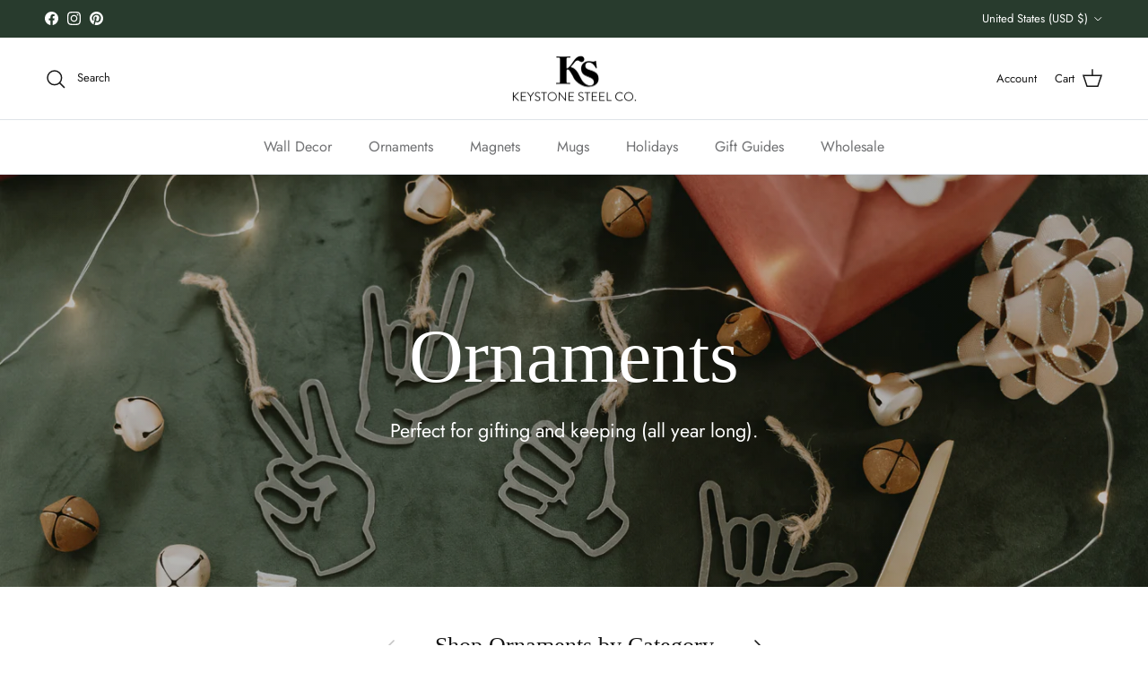

--- FILE ---
content_type: text/html; charset=utf-8
request_url: https://keystonesteelco.com/collections/ornaments/kentucky
body_size: 44760
content:
<!doctype html>
<html class="no-js" lang="en" dir="ltr">
<head><meta charset="utf-8">
<meta name="viewport" content="width=device-width,initial-scale=1">
<title>Ornaments &ndash; Tagged &quot;kentucky&quot; &ndash; KEYSTONE STEEL CO.</title><link rel="canonical" href="https://keystonesteelco.com/collections/ornaments/kentucky"><link rel="icon" href="//keystonesteelco.com/cdn/shop/files/keystone-steel-co-favicon.png?crop=center&height=48&v=1717856166&width=48" type="image/png">
  <link rel="apple-touch-icon" href="//keystonesteelco.com/cdn/shop/files/keystone-steel-co-favicon.png?crop=center&height=180&v=1717856166&width=180"><meta property="og:site_name" content="KEYSTONE STEEL CO.">
<meta property="og:url" content="https://keystonesteelco.com/collections/ornaments/kentucky">
<meta property="og:title" content="Ornaments">
<meta property="og:type" content="product.group">
<meta property="og:description" content="KEYSTONE STEEL CO."><meta property="og:image" content="http://keystonesteelco.com/cdn/shop/collections/paw-print-ornament-made-from-steel.png?crop=center&height=1200&v=1712161668&width=1200">
  <meta property="og:image:secure_url" content="https://keystonesteelco.com/cdn/shop/collections/paw-print-ornament-made-from-steel.png?crop=center&height=1200&v=1712161668&width=1200">
  <meta property="og:image:width" content="1200">
  <meta property="og:image:height" content="1200"><meta name="twitter:card" content="summary_large_image">
<meta name="twitter:title" content="Ornaments">
<meta name="twitter:description" content="KEYSTONE STEEL CO.">
<style>@font-face {
  font-family: Jost;
  font-weight: 400;
  font-style: normal;
  font-display: fallback;
  src: url("//keystonesteelco.com/cdn/fonts/jost/jost_n4.d47a1b6347ce4a4c9f437608011273009d91f2b7.woff2") format("woff2"),
       url("//keystonesteelco.com/cdn/fonts/jost/jost_n4.791c46290e672b3f85c3d1c651ef2efa3819eadd.woff") format("woff");
}
@font-face {
  font-family: Jost;
  font-weight: 700;
  font-style: normal;
  font-display: fallback;
  src: url("//keystonesteelco.com/cdn/fonts/jost/jost_n7.921dc18c13fa0b0c94c5e2517ffe06139c3615a3.woff2") format("woff2"),
       url("//keystonesteelco.com/cdn/fonts/jost/jost_n7.cbfc16c98c1e195f46c536e775e4e959c5f2f22b.woff") format("woff");
}
@font-face {
  font-family: Jost;
  font-weight: 500;
  font-style: normal;
  font-display: fallback;
  src: url("//keystonesteelco.com/cdn/fonts/jost/jost_n5.7c8497861ffd15f4e1284cd221f14658b0e95d61.woff2") format("woff2"),
       url("//keystonesteelco.com/cdn/fonts/jost/jost_n5.fb6a06896db583cc2df5ba1b30d9c04383119dd9.woff") format("woff");
}
@font-face {
  font-family: Jost;
  font-weight: 400;
  font-style: italic;
  font-display: fallback;
  src: url("//keystonesteelco.com/cdn/fonts/jost/jost_i4.b690098389649750ada222b9763d55796c5283a5.woff2") format("woff2"),
       url("//keystonesteelco.com/cdn/fonts/jost/jost_i4.fd766415a47e50b9e391ae7ec04e2ae25e7e28b0.woff") format("woff");
}
@font-face {
  font-family: Jost;
  font-weight: 700;
  font-style: italic;
  font-display: fallback;
  src: url("//keystonesteelco.com/cdn/fonts/jost/jost_i7.d8201b854e41e19d7ed9b1a31fe4fe71deea6d3f.woff2") format("woff2"),
       url("//keystonesteelco.com/cdn/fonts/jost/jost_i7.eae515c34e26b6c853efddc3fc0c552e0de63757.woff") format("woff");
}
@font-face {
  font-family: Jost;
  font-weight: 400;
  font-style: normal;
  font-display: fallback;
  src: url("//keystonesteelco.com/cdn/fonts/jost/jost_n4.d47a1b6347ce4a4c9f437608011273009d91f2b7.woff2") format("woff2"),
       url("//keystonesteelco.com/cdn/fonts/jost/jost_n4.791c46290e672b3f85c3d1c651ef2efa3819eadd.woff") format("woff");
}
@font-face {
  font-family: Jost;
  font-weight: 400;
  font-style: normal;
  font-display: fallback;
  src: url("//keystonesteelco.com/cdn/fonts/jost/jost_n4.d47a1b6347ce4a4c9f437608011273009d91f2b7.woff2") format("woff2"),
       url("//keystonesteelco.com/cdn/fonts/jost/jost_n4.791c46290e672b3f85c3d1c651ef2efa3819eadd.woff") format("woff");
}
@font-face {
  font-family: Jost;
  font-weight: 600;
  font-style: normal;
  font-display: fallback;
  src: url("//keystonesteelco.com/cdn/fonts/jost/jost_n6.ec1178db7a7515114a2d84e3dd680832b7af8b99.woff2") format("woff2"),
       url("//keystonesteelco.com/cdn/fonts/jost/jost_n6.b1178bb6bdd3979fef38e103a3816f6980aeaff9.woff") format("woff");
}
:root {
  --page-container-width:          1480px;
  --reading-container-width:       720px;
  --divider-opacity:               0.14;
  --gutter-large:                  30px;
  --gutter-desktop:                20px;
  --gutter-mobile:                 16px;
  --section-padding:               50px;
  --larger-section-padding:        80px;
  --larger-section-padding-mobile: 60px;
  --largest-section-padding:       110px;
  --aos-animate-duration:          0.6s;

  --base-font-family:              Jost, sans-serif;
  --base-font-weight:              400;
  --base-font-style:               normal;
  --heading-font-family:           "New York", Iowan Old Style, Apple Garamond, Baskerville, Times New Roman, Droid Serif, Times, Source Serif Pro, serif, Apple Color Emoji, Segoe UI Emoji, Segoe UI Symbol;
  --heading-font-weight:           400;
  --heading-font-style:            normal;
  --logo-font-family:              Jost, sans-serif;
  --logo-font-weight:              400;
  --logo-font-style:               normal;
  --nav-font-family:               Jost, sans-serif;
  --nav-font-weight:               400;
  --nav-font-style:                normal;

  --base-text-size:16px;
  --base-line-height:              1.6;
  --input-text-size:16px;
  --smaller-text-size-1:13px;
  --smaller-text-size-2:14px;
  --smaller-text-size-3:13px;
  --smaller-text-size-4:12px;
  --larger-text-size:36px;
  --super-large-text-size:63px;
  --super-large-mobile-text-size:29px;
  --larger-mobile-text-size:29px;
  --logo-text-size:24px;--btn-letter-spacing: 0.08em;
    --btn-text-transform: uppercase;
    --button-text-size: 14px;
    --quickbuy-button-text-size: 13;
    --small-feature-link-font-size: 0.75em;
    --input-btn-padding-top:             1.2em;
    --input-btn-padding-bottom:          1.2em;--heading-text-transform:none;
  --nav-text-size:                      16px;
  --mobile-menu-font-weight:            600;

  --body-bg-color:                      255 255 255;
  --bg-color:                           255 255 255;
  --body-text-color:                    112 113 115;
  --text-color:                         112 113 115;

  --header-text-col:                    #171717;--header-text-hover-col:             var(--main-nav-link-hover-col);--header-bg-col:                     #ffffff;
  --heading-color:                     23 23 23;
  --body-heading-color:                23 23 23;
  --heading-divider-col:               #dfe3e8;

  --logo-col:                          #171717;
  --main-nav-bg:                       #ffffff;
  --main-nav-link-col:                 #707173;
  --main-nav-link-hover-col:           #c16452;
  --main-nav-link-featured-col:        #c16452;

  --link-color:                        193 100 82;
  --body-link-color:                   193 100 82;

  --btn-bg-color:                        35 35 35;
  --btn-bg-hover-color:                  0 0 0;
  --btn-border-color:                    35 35 35;
  --btn-border-hover-color:              0 0 0;
  --btn-text-color:                      255 255 255;
  --btn-text-hover-color:                255 255 255;--btn-alt-bg-color:                    255 255 255;
  --btn-alt-text-color:                  35 35 35;
  --btn-alt-border-color:                35 35 35;
  --btn-alt-border-hover-color:          35 35 35;--btn-ter-bg-color:                    235 235 235;
  --btn-ter-text-color:                  62 62 63;
  --btn-ter-bg-hover-color:              35 35 35;
  --btn-ter-text-hover-color:            255 255 255;--btn-border-radius: 3px;--color-scheme-default:                             #ffffff;
  --color-scheme-default-color:                       255 255 255;
  --color-scheme-default-text-color:                  112 113 115;
  --color-scheme-default-head-color:                  23 23 23;
  --color-scheme-default-link-color:                  193 100 82;
  --color-scheme-default-btn-text-color:              255 255 255;
  --color-scheme-default-btn-text-hover-color:        255 255 255;
  --color-scheme-default-btn-bg-color:                35 35 35;
  --color-scheme-default-btn-bg-hover-color:          0 0 0;
  --color-scheme-default-btn-border-color:            35 35 35;
  --color-scheme-default-btn-border-hover-color:      0 0 0;
  --color-scheme-default-btn-alt-text-color:          35 35 35;
  --color-scheme-default-btn-alt-bg-color:            255 255 255;
  --color-scheme-default-btn-alt-border-color:        35 35 35;
  --color-scheme-default-btn-alt-border-hover-color:  35 35 35;

  --color-scheme-1:                             #f2f2f2;
  --color-scheme-1-color:                       242 242 242;
  --color-scheme-1-text-color:                  52 52 52;
  --color-scheme-1-head-color:                  52 52 52;
  --color-scheme-1-link-color:                  52 52 52;
  --color-scheme-1-btn-text-color:              255 255 255;
  --color-scheme-1-btn-text-hover-color:        255 255 255;
  --color-scheme-1-btn-bg-color:                35 35 35;
  --color-scheme-1-btn-bg-hover-color:          0 0 0;
  --color-scheme-1-btn-border-color:            35 35 35;
  --color-scheme-1-btn-border-hover-color:      0 0 0;
  --color-scheme-1-btn-alt-text-color:          35 35 35;
  --color-scheme-1-btn-alt-bg-color:            255 255 255;
  --color-scheme-1-btn-alt-border-color:        35 35 35;
  --color-scheme-1-btn-alt-border-hover-color:  35 35 35;

  --color-scheme-2:                             #f2f2f2;
  --color-scheme-2-color:                       242 242 242;
  --color-scheme-2-text-color:                  52 52 52;
  --color-scheme-2-head-color:                  52 52 52;
  --color-scheme-2-link-color:                  52 52 52;
  --color-scheme-2-btn-text-color:              255 255 255;
  --color-scheme-2-btn-text-hover-color:        255 255 255;
  --color-scheme-2-btn-bg-color:                35 35 35;
  --color-scheme-2-btn-bg-hover-color:          0 0 0;
  --color-scheme-2-btn-border-color:            35 35 35;
  --color-scheme-2-btn-border-hover-color:      0 0 0;
  --color-scheme-2-btn-alt-text-color:          35 35 35;
  --color-scheme-2-btn-alt-bg-color:            255 255 255;
  --color-scheme-2-btn-alt-border-color:        35 35 35;
  --color-scheme-2-btn-alt-border-hover-color:  35 35 35;

  /* Shop Pay payment terms */
  --payment-terms-background-color:    #ffffff;--quickbuy-bg: 242 242 242;--body-input-background-color:       rgb(var(--body-bg-color));
  --input-background-color:            rgb(var(--body-bg-color));
  --body-input-text-color:             var(--body-text-color);
  --input-text-color:                  var(--body-text-color);
  --body-input-border-color:           rgb(219, 220, 220);
  --input-border-color:                rgb(219, 220, 220);
  --input-border-color-hover:          rgb(176, 177, 178);
  --input-border-color-active:         rgb(112, 113, 115);

  --swatch-cross-svg:                  url("data:image/svg+xml,%3Csvg xmlns='http://www.w3.org/2000/svg' width='240' height='240' viewBox='0 0 24 24' fill='none' stroke='rgb(219, 220, 220)' stroke-width='0.09' preserveAspectRatio='none' %3E%3Cline x1='24' y1='0' x2='0' y2='24'%3E%3C/line%3E%3C/svg%3E");
  --swatch-cross-hover:                url("data:image/svg+xml,%3Csvg xmlns='http://www.w3.org/2000/svg' width='240' height='240' viewBox='0 0 24 24' fill='none' stroke='rgb(176, 177, 178)' stroke-width='0.09' preserveAspectRatio='none' %3E%3Cline x1='24' y1='0' x2='0' y2='24'%3E%3C/line%3E%3C/svg%3E");
  --swatch-cross-active:               url("data:image/svg+xml,%3Csvg xmlns='http://www.w3.org/2000/svg' width='240' height='240' viewBox='0 0 24 24' fill='none' stroke='rgb(112, 113, 115)' stroke-width='0.09' preserveAspectRatio='none' %3E%3Cline x1='24' y1='0' x2='0' y2='24'%3E%3C/line%3E%3C/svg%3E");

  --footer-divider-col:                #ebe5dd;
  --footer-text-col:                   112 113 115;
  --footer-heading-col:                112 113 115;
  --footer-bg:                         #ebe5dd;--product-label-overlay-justify: flex-start;--product-label-overlay-align: flex-start;--product-label-overlay-reduction-text:   #ffffff;
  --product-label-overlay-reduction-bg:     #c16452;
  --product-label-overlay-stock-text:       #ffffff;
  --product-label-overlay-stock-bg:         #707173;
  --product-label-overlay-new-text:         #ffffff;
  --product-label-overlay-new-bg:           #de9d9a;
  --product-label-overlay-meta-text:        #ffffff;
  --product-label-overlay-meta-bg:          #c16452;
  --product-label-sale-text:                #c16452;
  --product-label-sold-text:                #171717;
  --product-label-preorder-text:            #3ea36a;

  --product-block-crop-align:               center;

  
  --product-block-price-align:              flex-start;
  --product-block-price-item-margin-start:  initial;
  --product-block-price-item-margin-end:    .5rem;
  

  --collection-block-image-position:   center center;

  --swatch-picker-image-size:          68px;
  --swatch-crop-align:                 center center;

  --image-overlay-text-color:          255 255 255;--image-overlay-bg:                  rgba(0, 0, 0, 0.18);
  --image-overlay-shadow-start:        rgb(0 0 0 / 0.14);
  --image-overlay-box-opacity:         0.79;.image-overlay--bg-box .text-overlay .text-overlay__text {
      --image-overlay-box-bg: 255 255 255;
      --heading-color: var(--body-heading-color);
      --text-color: var(--body-text-color);
      --link-color: var(--body-link-color);
    }--product-inventory-ok-box-color:            #f2faf0;
  --product-inventory-ok-text-color:           #108043;
  --product-inventory-ok-icon-box-fill-color:  #fff;
  --product-inventory-low-box-color:           #fcf1cd;
  --product-inventory-low-text-color:          #dd9a1a;
  --product-inventory-low-icon-box-fill-color: #fff;
  --product-inventory-low-text-color-channels: 16, 128, 67;
  --product-inventory-ok-text-color-channels:  221, 154, 26;

  --rating-star-color: 246 165 41;
}::selection {
    background: rgb(var(--body-heading-color));
    color: rgb(var(--body-bg-color));
  }
  ::-moz-selection {
    background: rgb(var(--body-heading-color));
    color: rgb(var(--body-bg-color));
  }.use-color-scheme--default {
  --product-label-sale-text:           #c16452;
  --product-label-sold-text:           #171717;
  --product-label-preorder-text:       #3ea36a;
  --input-background-color:            rgb(var(--body-bg-color));
  --input-text-color:                  var(--body-input-text-color);
  --input-border-color:                rgb(219, 220, 220);
  --input-border-color-hover:          rgb(176, 177, 178);
  --input-border-color-active:         rgb(112, 113, 115);
}</style>

  <link href="//keystonesteelco.com/cdn/shop/t/18/assets/main.css?v=181073107730746733071769220813" rel="stylesheet" type="text/css" media="all" />
<link rel="preload" as="font" href="//keystonesteelco.com/cdn/fonts/jost/jost_n4.d47a1b6347ce4a4c9f437608011273009d91f2b7.woff2" type="font/woff2" crossorigin><script>
    document.documentElement.className = document.documentElement.className.replace('no-js', 'js');

    window.theme = {
      info: {
        name: 'Symmetry',
        version: '7.2.1'
      },
      device: {
        hasTouch: window.matchMedia('(any-pointer: coarse)').matches,
        hasHover: window.matchMedia('(hover: hover)').matches
      },
      mediaQueries: {
        md: '(min-width: 768px)',
        productMediaCarouselBreak: '(min-width: 1041px)'
      },
      routes: {
        base: 'https://keystonesteelco.com',
        cart: '/cart',
        cartAdd: '/cart/add.js',
        cartUpdate: '/cart/update.js',
        predictiveSearch: '/search/suggest'
      },
      strings: {
        cartTermsConfirmation: "You must agree to the terms and conditions before continuing.",
        cartItemsQuantityError: "You can only add [QUANTITY] of this item to your cart.",
        generalSearchViewAll: "View all search results",
        noStock: "Sold out",
        noVariant: "Unavailable",
        productsProductChooseA: "Choose a",
        generalSearchPages: "Pages",
        generalSearchNoResultsWithoutTerms: "Sorry, we couldnʼt find any results",
        shippingCalculator: {
          singleRate: "There is one shipping rate for this destination:",
          multipleRates: "There are multiple shipping rates for this destination:",
          noRates: "We do not ship to this destination."
        }
      },
      settings: {
        moneyWithCurrencyFormat: "${{amount}} USD",
        cartType: "drawer",
        afterAddToCart: "drawer",
        quickbuyStyle: "button",
        externalLinksNewTab: true,
        internalLinksSmoothScroll: true
      }
    }

    theme.inlineNavigationCheck = function() {
      var pageHeader = document.querySelector('.pageheader'),
          inlineNavContainer = pageHeader.querySelector('.logo-area__left__inner'),
          inlineNav = inlineNavContainer.querySelector('.navigation--left');
      if (inlineNav && getComputedStyle(inlineNav).display != 'none') {
        var inlineMenuCentered = document.querySelector('.pageheader--layout-inline-menu-center'),
            logoContainer = document.querySelector('.logo-area__middle__inner');
        if(inlineMenuCentered) {
          var rightWidth = document.querySelector('.logo-area__right__inner').clientWidth,
              middleWidth = logoContainer.clientWidth,
              logoArea = document.querySelector('.logo-area'),
              computedLogoAreaStyle = getComputedStyle(logoArea),
              logoAreaInnerWidth = logoArea.clientWidth - Math.ceil(parseFloat(computedLogoAreaStyle.paddingLeft)) - Math.ceil(parseFloat(computedLogoAreaStyle.paddingRight)),
              availableNavWidth = logoAreaInnerWidth - Math.max(rightWidth, middleWidth) * 2 - 40;
          inlineNavContainer.style.maxWidth = availableNavWidth + 'px';
        }

        var firstInlineNavLink = inlineNav.querySelector('.navigation__item:first-child'),
            lastInlineNavLink = inlineNav.querySelector('.navigation__item:last-child');
        if (lastInlineNavLink) {
          var inlineNavWidth = null;
          if(document.querySelector('html[dir=rtl]')) {
            inlineNavWidth = firstInlineNavLink.offsetLeft - lastInlineNavLink.offsetLeft + firstInlineNavLink.offsetWidth;
          } else {
            inlineNavWidth = lastInlineNavLink.offsetLeft - firstInlineNavLink.offsetLeft + lastInlineNavLink.offsetWidth;
          }
          if (inlineNavContainer.offsetWidth >= inlineNavWidth) {
            pageHeader.classList.add('pageheader--layout-inline-permitted');
            var tallLogo = logoContainer.clientHeight > lastInlineNavLink.clientHeight + 20;
            if (tallLogo) {
              inlineNav.classList.add('navigation--tight-underline');
            } else {
              inlineNav.classList.remove('navigation--tight-underline');
            }
          } else {
            pageHeader.classList.remove('pageheader--layout-inline-permitted');
          }
        }
      }
    };

    theme.setInitialHeaderHeightProperty = () => {
      const section = document.querySelector('.section-header');
      if (section) {
        document.documentElement.style.setProperty('--theme-header-height', Math.ceil(section.clientHeight) + 'px');
      }
    };
  </script>

  <script src="//keystonesteelco.com/cdn/shop/t/18/assets/main.js?v=63521094751913525411769220814" defer></script>

  <script>window.performance && window.performance.mark && window.performance.mark('shopify.content_for_header.start');</script><meta name="google-site-verification" content="ehz8a_1FV1MuNloUllsDUljo-nIrzwXYvgQ3VGtEwUc">
<meta name="facebook-domain-verification" content="jsgglqdkzao1zoc8hr2o192mjjz740">
<meta id="shopify-digital-wallet" name="shopify-digital-wallet" content="/23441255/digital_wallets/dialog">
<meta name="shopify-checkout-api-token" content="54b62b0075ea5b2a97313631fa8ad327">
<meta id="in-context-paypal-metadata" data-shop-id="23441255" data-venmo-supported="false" data-environment="production" data-locale="en_US" data-paypal-v4="true" data-currency="USD">
<link rel="alternate" type="application/atom+xml" title="Feed" href="/collections/ornaments/kentucky.atom" />
<link rel="alternate" type="application/json+oembed" href="https://keystonesteelco.com/collections/ornaments/kentucky.oembed">
<script async="async" src="/checkouts/internal/preloads.js?locale=en-US"></script>
<link rel="preconnect" href="https://shop.app" crossorigin="anonymous">
<script async="async" src="https://shop.app/checkouts/internal/preloads.js?locale=en-US&shop_id=23441255" crossorigin="anonymous"></script>
<script id="apple-pay-shop-capabilities" type="application/json">{"shopId":23441255,"countryCode":"US","currencyCode":"USD","merchantCapabilities":["supports3DS"],"merchantId":"gid:\/\/shopify\/Shop\/23441255","merchantName":"KEYSTONE STEEL CO.","requiredBillingContactFields":["postalAddress","email"],"requiredShippingContactFields":["postalAddress","email"],"shippingType":"shipping","supportedNetworks":["visa","masterCard","amex","discover","elo","jcb"],"total":{"type":"pending","label":"KEYSTONE STEEL CO.","amount":"1.00"},"shopifyPaymentsEnabled":true,"supportsSubscriptions":true}</script>
<script id="shopify-features" type="application/json">{"accessToken":"54b62b0075ea5b2a97313631fa8ad327","betas":["rich-media-storefront-analytics"],"domain":"keystonesteelco.com","predictiveSearch":true,"shopId":23441255,"locale":"en"}</script>
<script>var Shopify = Shopify || {};
Shopify.shop = "keystone-steel-co.myshopify.com";
Shopify.locale = "en";
Shopify.currency = {"active":"USD","rate":"1.0"};
Shopify.country = "US";
Shopify.theme = {"name":"Winter 2026 - 01-24-26","id":138012917894,"schema_name":"Symmetry","schema_version":"7.2.1","theme_store_id":568,"role":"main"};
Shopify.theme.handle = "null";
Shopify.theme.style = {"id":null,"handle":null};
Shopify.cdnHost = "keystonesteelco.com/cdn";
Shopify.routes = Shopify.routes || {};
Shopify.routes.root = "/";</script>
<script type="module">!function(o){(o.Shopify=o.Shopify||{}).modules=!0}(window);</script>
<script>!function(o){function n(){var o=[];function n(){o.push(Array.prototype.slice.apply(arguments))}return n.q=o,n}var t=o.Shopify=o.Shopify||{};t.loadFeatures=n(),t.autoloadFeatures=n()}(window);</script>
<script>
  window.ShopifyPay = window.ShopifyPay || {};
  window.ShopifyPay.apiHost = "shop.app\/pay";
  window.ShopifyPay.redirectState = null;
</script>
<script id="shop-js-analytics" type="application/json">{"pageType":"collection"}</script>
<script defer="defer" async type="module" src="//keystonesteelco.com/cdn/shopifycloud/shop-js/modules/v2/client.init-shop-cart-sync_BN7fPSNr.en.esm.js"></script>
<script defer="defer" async type="module" src="//keystonesteelco.com/cdn/shopifycloud/shop-js/modules/v2/chunk.common_Cbph3Kss.esm.js"></script>
<script defer="defer" async type="module" src="//keystonesteelco.com/cdn/shopifycloud/shop-js/modules/v2/chunk.modal_DKumMAJ1.esm.js"></script>
<script type="module">
  await import("//keystonesteelco.com/cdn/shopifycloud/shop-js/modules/v2/client.init-shop-cart-sync_BN7fPSNr.en.esm.js");
await import("//keystonesteelco.com/cdn/shopifycloud/shop-js/modules/v2/chunk.common_Cbph3Kss.esm.js");
await import("//keystonesteelco.com/cdn/shopifycloud/shop-js/modules/v2/chunk.modal_DKumMAJ1.esm.js");

  window.Shopify.SignInWithShop?.initShopCartSync?.({"fedCMEnabled":true,"windoidEnabled":true});

</script>
<script>
  window.Shopify = window.Shopify || {};
  if (!window.Shopify.featureAssets) window.Shopify.featureAssets = {};
  window.Shopify.featureAssets['shop-js'] = {"shop-cart-sync":["modules/v2/client.shop-cart-sync_CJVUk8Jm.en.esm.js","modules/v2/chunk.common_Cbph3Kss.esm.js","modules/v2/chunk.modal_DKumMAJ1.esm.js"],"init-fed-cm":["modules/v2/client.init-fed-cm_7Fvt41F4.en.esm.js","modules/v2/chunk.common_Cbph3Kss.esm.js","modules/v2/chunk.modal_DKumMAJ1.esm.js"],"init-shop-email-lookup-coordinator":["modules/v2/client.init-shop-email-lookup-coordinator_Cc088_bR.en.esm.js","modules/v2/chunk.common_Cbph3Kss.esm.js","modules/v2/chunk.modal_DKumMAJ1.esm.js"],"init-windoid":["modules/v2/client.init-windoid_hPopwJRj.en.esm.js","modules/v2/chunk.common_Cbph3Kss.esm.js","modules/v2/chunk.modal_DKumMAJ1.esm.js"],"shop-button":["modules/v2/client.shop-button_B0jaPSNF.en.esm.js","modules/v2/chunk.common_Cbph3Kss.esm.js","modules/v2/chunk.modal_DKumMAJ1.esm.js"],"shop-cash-offers":["modules/v2/client.shop-cash-offers_DPIskqss.en.esm.js","modules/v2/chunk.common_Cbph3Kss.esm.js","modules/v2/chunk.modal_DKumMAJ1.esm.js"],"shop-toast-manager":["modules/v2/client.shop-toast-manager_CK7RT69O.en.esm.js","modules/v2/chunk.common_Cbph3Kss.esm.js","modules/v2/chunk.modal_DKumMAJ1.esm.js"],"init-shop-cart-sync":["modules/v2/client.init-shop-cart-sync_BN7fPSNr.en.esm.js","modules/v2/chunk.common_Cbph3Kss.esm.js","modules/v2/chunk.modal_DKumMAJ1.esm.js"],"init-customer-accounts-sign-up":["modules/v2/client.init-customer-accounts-sign-up_CfPf4CXf.en.esm.js","modules/v2/client.shop-login-button_DeIztwXF.en.esm.js","modules/v2/chunk.common_Cbph3Kss.esm.js","modules/v2/chunk.modal_DKumMAJ1.esm.js"],"pay-button":["modules/v2/client.pay-button_CgIwFSYN.en.esm.js","modules/v2/chunk.common_Cbph3Kss.esm.js","modules/v2/chunk.modal_DKumMAJ1.esm.js"],"init-customer-accounts":["modules/v2/client.init-customer-accounts_DQ3x16JI.en.esm.js","modules/v2/client.shop-login-button_DeIztwXF.en.esm.js","modules/v2/chunk.common_Cbph3Kss.esm.js","modules/v2/chunk.modal_DKumMAJ1.esm.js"],"avatar":["modules/v2/client.avatar_BTnouDA3.en.esm.js"],"init-shop-for-new-customer-accounts":["modules/v2/client.init-shop-for-new-customer-accounts_CsZy_esa.en.esm.js","modules/v2/client.shop-login-button_DeIztwXF.en.esm.js","modules/v2/chunk.common_Cbph3Kss.esm.js","modules/v2/chunk.modal_DKumMAJ1.esm.js"],"shop-follow-button":["modules/v2/client.shop-follow-button_BRMJjgGd.en.esm.js","modules/v2/chunk.common_Cbph3Kss.esm.js","modules/v2/chunk.modal_DKumMAJ1.esm.js"],"checkout-modal":["modules/v2/client.checkout-modal_B9Drz_yf.en.esm.js","modules/v2/chunk.common_Cbph3Kss.esm.js","modules/v2/chunk.modal_DKumMAJ1.esm.js"],"shop-login-button":["modules/v2/client.shop-login-button_DeIztwXF.en.esm.js","modules/v2/chunk.common_Cbph3Kss.esm.js","modules/v2/chunk.modal_DKumMAJ1.esm.js"],"lead-capture":["modules/v2/client.lead-capture_DXYzFM3R.en.esm.js","modules/v2/chunk.common_Cbph3Kss.esm.js","modules/v2/chunk.modal_DKumMAJ1.esm.js"],"shop-login":["modules/v2/client.shop-login_CA5pJqmO.en.esm.js","modules/v2/chunk.common_Cbph3Kss.esm.js","modules/v2/chunk.modal_DKumMAJ1.esm.js"],"payment-terms":["modules/v2/client.payment-terms_BxzfvcZJ.en.esm.js","modules/v2/chunk.common_Cbph3Kss.esm.js","modules/v2/chunk.modal_DKumMAJ1.esm.js"]};
</script>
<script>(function() {
  var isLoaded = false;
  function asyncLoad() {
    if (isLoaded) return;
    isLoaded = true;
    var urls = ["https:\/\/cdn-bundler.nice-team.net\/app\/js\/bundler.js?shop=keystone-steel-co.myshopify.com","https:\/\/tools.luckyorange.com\/core\/lo.js?site-id=01be55a9\u0026shop=keystone-steel-co.myshopify.com"];
    for (var i = 0; i < urls.length; i++) {
      var s = document.createElement('script');
      s.type = 'text/javascript';
      s.async = true;
      s.src = urls[i];
      var x = document.getElementsByTagName('script')[0];
      x.parentNode.insertBefore(s, x);
    }
  };
  if(window.attachEvent) {
    window.attachEvent('onload', asyncLoad);
  } else {
    window.addEventListener('load', asyncLoad, false);
  }
})();</script>
<script id="__st">var __st={"a":23441255,"offset":-18000,"reqid":"6d9416da-d729-4d11-82ca-ae1bc24af80b-1769748724","pageurl":"keystonesteelco.com\/collections\/ornaments\/kentucky","u":"7d4e7dca9e61","p":"collection","rtyp":"collection","rid":201902719110};</script>
<script>window.ShopifyPaypalV4VisibilityTracking = true;</script>
<script id="captcha-bootstrap">!function(){'use strict';const t='contact',e='account',n='new_comment',o=[[t,t],['blogs',n],['comments',n],[t,'customer']],c=[[e,'customer_login'],[e,'guest_login'],[e,'recover_customer_password'],[e,'create_customer']],r=t=>t.map((([t,e])=>`form[action*='/${t}']:not([data-nocaptcha='true']) input[name='form_type'][value='${e}']`)).join(','),a=t=>()=>t?[...document.querySelectorAll(t)].map((t=>t.form)):[];function s(){const t=[...o],e=r(t);return a(e)}const i='password',u='form_key',d=['recaptcha-v3-token','g-recaptcha-response','h-captcha-response',i],f=()=>{try{return window.sessionStorage}catch{return}},m='__shopify_v',_=t=>t.elements[u];function p(t,e,n=!1){try{const o=window.sessionStorage,c=JSON.parse(o.getItem(e)),{data:r}=function(t){const{data:e,action:n}=t;return t[m]||n?{data:e,action:n}:{data:t,action:n}}(c);for(const[e,n]of Object.entries(r))t.elements[e]&&(t.elements[e].value=n);n&&o.removeItem(e)}catch(o){console.error('form repopulation failed',{error:o})}}const l='form_type',E='cptcha';function T(t){t.dataset[E]=!0}const w=window,h=w.document,L='Shopify',v='ce_forms',y='captcha';let A=!1;((t,e)=>{const n=(g='f06e6c50-85a8-45c8-87d0-21a2b65856fe',I='https://cdn.shopify.com/shopifycloud/storefront-forms-hcaptcha/ce_storefront_forms_captcha_hcaptcha.v1.5.2.iife.js',D={infoText:'Protected by hCaptcha',privacyText:'Privacy',termsText:'Terms'},(t,e,n)=>{const o=w[L][v],c=o.bindForm;if(c)return c(t,g,e,D).then(n);var r;o.q.push([[t,g,e,D],n]),r=I,A||(h.body.append(Object.assign(h.createElement('script'),{id:'captcha-provider',async:!0,src:r})),A=!0)});var g,I,D;w[L]=w[L]||{},w[L][v]=w[L][v]||{},w[L][v].q=[],w[L][y]=w[L][y]||{},w[L][y].protect=function(t,e){n(t,void 0,e),T(t)},Object.freeze(w[L][y]),function(t,e,n,w,h,L){const[v,y,A,g]=function(t,e,n){const i=e?o:[],u=t?c:[],d=[...i,...u],f=r(d),m=r(i),_=r(d.filter((([t,e])=>n.includes(e))));return[a(f),a(m),a(_),s()]}(w,h,L),I=t=>{const e=t.target;return e instanceof HTMLFormElement?e:e&&e.form},D=t=>v().includes(t);t.addEventListener('submit',(t=>{const e=I(t);if(!e)return;const n=D(e)&&!e.dataset.hcaptchaBound&&!e.dataset.recaptchaBound,o=_(e),c=g().includes(e)&&(!o||!o.value);(n||c)&&t.preventDefault(),c&&!n&&(function(t){try{if(!f())return;!function(t){const e=f();if(!e)return;const n=_(t);if(!n)return;const o=n.value;o&&e.removeItem(o)}(t);const e=Array.from(Array(32),(()=>Math.random().toString(36)[2])).join('');!function(t,e){_(t)||t.append(Object.assign(document.createElement('input'),{type:'hidden',name:u})),t.elements[u].value=e}(t,e),function(t,e){const n=f();if(!n)return;const o=[...t.querySelectorAll(`input[type='${i}']`)].map((({name:t})=>t)),c=[...d,...o],r={};for(const[a,s]of new FormData(t).entries())c.includes(a)||(r[a]=s);n.setItem(e,JSON.stringify({[m]:1,action:t.action,data:r}))}(t,e)}catch(e){console.error('failed to persist form',e)}}(e),e.submit())}));const S=(t,e)=>{t&&!t.dataset[E]&&(n(t,e.some((e=>e===t))),T(t))};for(const o of['focusin','change'])t.addEventListener(o,(t=>{const e=I(t);D(e)&&S(e,y())}));const B=e.get('form_key'),M=e.get(l),P=B&&M;t.addEventListener('DOMContentLoaded',(()=>{const t=y();if(P)for(const e of t)e.elements[l].value===M&&p(e,B);[...new Set([...A(),...v().filter((t=>'true'===t.dataset.shopifyCaptcha))])].forEach((e=>S(e,t)))}))}(h,new URLSearchParams(w.location.search),n,t,e,['guest_login'])})(!0,!0)}();</script>
<script integrity="sha256-4kQ18oKyAcykRKYeNunJcIwy7WH5gtpwJnB7kiuLZ1E=" data-source-attribution="shopify.loadfeatures" defer="defer" src="//keystonesteelco.com/cdn/shopifycloud/storefront/assets/storefront/load_feature-a0a9edcb.js" crossorigin="anonymous"></script>
<script crossorigin="anonymous" defer="defer" src="//keystonesteelco.com/cdn/shopifycloud/storefront/assets/shopify_pay/storefront-65b4c6d7.js?v=20250812"></script>
<script data-source-attribution="shopify.dynamic_checkout.dynamic.init">var Shopify=Shopify||{};Shopify.PaymentButton=Shopify.PaymentButton||{isStorefrontPortableWallets:!0,init:function(){window.Shopify.PaymentButton.init=function(){};var t=document.createElement("script");t.src="https://keystonesteelco.com/cdn/shopifycloud/portable-wallets/latest/portable-wallets.en.js",t.type="module",document.head.appendChild(t)}};
</script>
<script data-source-attribution="shopify.dynamic_checkout.buyer_consent">
  function portableWalletsHideBuyerConsent(e){var t=document.getElementById("shopify-buyer-consent"),n=document.getElementById("shopify-subscription-policy-button");t&&n&&(t.classList.add("hidden"),t.setAttribute("aria-hidden","true"),n.removeEventListener("click",e))}function portableWalletsShowBuyerConsent(e){var t=document.getElementById("shopify-buyer-consent"),n=document.getElementById("shopify-subscription-policy-button");t&&n&&(t.classList.remove("hidden"),t.removeAttribute("aria-hidden"),n.addEventListener("click",e))}window.Shopify?.PaymentButton&&(window.Shopify.PaymentButton.hideBuyerConsent=portableWalletsHideBuyerConsent,window.Shopify.PaymentButton.showBuyerConsent=portableWalletsShowBuyerConsent);
</script>
<script data-source-attribution="shopify.dynamic_checkout.cart.bootstrap">document.addEventListener("DOMContentLoaded",(function(){function t(){return document.querySelector("shopify-accelerated-checkout-cart, shopify-accelerated-checkout")}if(t())Shopify.PaymentButton.init();else{new MutationObserver((function(e,n){t()&&(Shopify.PaymentButton.init(),n.disconnect())})).observe(document.body,{childList:!0,subtree:!0})}}));
</script>
<link id="shopify-accelerated-checkout-styles" rel="stylesheet" media="screen" href="https://keystonesteelco.com/cdn/shopifycloud/portable-wallets/latest/accelerated-checkout-backwards-compat.css" crossorigin="anonymous">
<style id="shopify-accelerated-checkout-cart">
        #shopify-buyer-consent {
  margin-top: 1em;
  display: inline-block;
  width: 100%;
}

#shopify-buyer-consent.hidden {
  display: none;
}

#shopify-subscription-policy-button {
  background: none;
  border: none;
  padding: 0;
  text-decoration: underline;
  font-size: inherit;
  cursor: pointer;
}

#shopify-subscription-policy-button::before {
  box-shadow: none;
}

      </style>

<script>window.performance && window.performance.mark && window.performance.mark('shopify.content_for_header.end');</script>
<!-- CC Custom Head Start --><!-- CC Custom Head End --><!-- Google Tag Manager -->
<script>(function(w,d,s,l,i){w[l]=w[l]||[];w[l].push({'gtm.start':
new Date().getTime(),event:'gtm.js'});var f=d.getElementsByTagName(s)[0],
j=d.createElement(s),dl=l!='dataLayer'?'&l='+l:'';j.async=true;j.src=
'https://www.googletagmanager.com/gtm.js?id='+i+dl;f.parentNode.insertBefore(j,f);
})(window,document,'script','dataLayer','GTM-5TG27JP4');</script>
<!-- End Google Tag Manager -->
  
<!-- BEGIN app block: shopify://apps/judge-me-reviews/blocks/judgeme_core/61ccd3b1-a9f2-4160-9fe9-4fec8413e5d8 --><!-- Start of Judge.me Core -->






<link rel="dns-prefetch" href="https://cdnwidget.judge.me">
<link rel="dns-prefetch" href="https://cdn.judge.me">
<link rel="dns-prefetch" href="https://cdn1.judge.me">
<link rel="dns-prefetch" href="https://api.judge.me">

<script data-cfasync='false' class='jdgm-settings-script'>window.jdgmSettings={"pagination":5,"disable_web_reviews":true,"badge_no_review_text":"No reviews","badge_n_reviews_text":"{{ n }} review/reviews","hide_badge_preview_if_no_reviews":true,"badge_hide_text":false,"enforce_center_preview_badge":false,"widget_title":"Customers Are Saying...","widget_open_form_text":"Write a review","widget_close_form_text":"Cancel review","widget_refresh_page_text":"Refresh page","widget_summary_text":"Based on {{ number_of_reviews }} review/reviews","widget_no_review_text":"Be the first to write a review","widget_name_field_text":"Display name","widget_verified_name_field_text":"Verified Name (public)","widget_name_placeholder_text":"Display name","widget_required_field_error_text":"This field is required.","widget_email_field_text":"Email address","widget_verified_email_field_text":"Verified Email (private, can not be edited)","widget_email_placeholder_text":"Your email address","widget_email_field_error_text":"Please enter a valid email address.","widget_rating_field_text":"Rating","widget_review_title_field_text":"Review Title","widget_review_title_placeholder_text":"Give your review a title","widget_review_body_field_text":"Review content","widget_review_body_placeholder_text":"Start writing here...","widget_pictures_field_text":"Picture/Video (optional)","widget_submit_review_text":"Submit Review","widget_submit_verified_review_text":"Submit Verified Review","widget_submit_success_msg_with_auto_publish":"Thank you! Please refresh the page in a few moments to see your review. You can remove or edit your review by logging into \u003ca href='https://judge.me/login' target='_blank' rel='nofollow noopener'\u003eJudge.me\u003c/a\u003e","widget_submit_success_msg_no_auto_publish":"Thank you! Your review will be published as soon as it is approved by the shop admin. You can remove or edit your review by logging into \u003ca href='https://judge.me/login' target='_blank' rel='nofollow noopener'\u003eJudge.me\u003c/a\u003e","widget_show_default_reviews_out_of_total_text":"Showing {{ n_reviews_shown }} out of {{ n_reviews }} reviews.","widget_show_all_link_text":"Show all","widget_show_less_link_text":"Show less","widget_author_said_text":"{{ reviewer_name }} said:","widget_days_text":"{{ n }} days ago","widget_weeks_text":"{{ n }} week/weeks ago","widget_months_text":"{{ n }} month/months ago","widget_years_text":"{{ n }} year/years ago","widget_yesterday_text":"Yesterday","widget_today_text":"Today","widget_replied_text":"\u003e\u003e {{ shop_name }} replied:","widget_read_more_text":"Read more","widget_reviewer_name_as_initial":"last_initial","widget_rating_filter_color":"#fbcd0a","widget_rating_filter_see_all_text":"See all reviews","widget_sorting_most_recent_text":"Most Recent","widget_sorting_highest_rating_text":"Highest Rating","widget_sorting_lowest_rating_text":"Lowest Rating","widget_sorting_with_pictures_text":"Only Pictures","widget_sorting_most_helpful_text":"Most Helpful","widget_open_question_form_text":"Ask a question","widget_reviews_subtab_text":"Reviews","widget_questions_subtab_text":"Questions","widget_question_label_text":"Question","widget_answer_label_text":"Answer","widget_question_placeholder_text":"Write your question here","widget_submit_question_text":"Submit Question","widget_question_submit_success_text":"Thank you for your question! We will notify you once it gets answered.","verified_badge_text":"Verified","verified_badge_bg_color":"","verified_badge_text_color":"","verified_badge_placement":"left-of-reviewer-name","widget_review_max_height":4,"widget_hide_border":false,"widget_social_share":false,"widget_thumb":false,"widget_review_location_show":false,"widget_location_format":"","all_reviews_include_out_of_store_products":true,"all_reviews_out_of_store_text":"(out of store)","all_reviews_pagination":100,"all_reviews_product_name_prefix_text":"about","enable_review_pictures":true,"enable_question_anwser":false,"widget_theme":"carousel","review_date_format":"mm/dd/yyyy","default_sort_method":"most-recent","widget_product_reviews_subtab_text":"Product Reviews","widget_shop_reviews_subtab_text":"Shop Reviews","widget_other_products_reviews_text":"Reviews for other products","widget_store_reviews_subtab_text":"Store reviews","widget_no_store_reviews_text":"This store hasn't received any reviews yet","widget_web_restriction_product_reviews_text":"This product hasn't received any reviews yet","widget_no_items_text":"No items found","widget_show_more_text":"Show more","widget_write_a_store_review_text":"Write a Store Review","widget_other_languages_heading":"Reviews in Other Languages","widget_translate_review_text":"Translate review to {{ language }}","widget_translating_review_text":"Translating...","widget_show_original_translation_text":"Show original ({{ language }})","widget_translate_review_failed_text":"Review couldn't be translated.","widget_translate_review_retry_text":"Retry","widget_translate_review_try_again_later_text":"Try again later","show_product_url_for_grouped_product":false,"widget_sorting_pictures_first_text":"Pictures First","show_pictures_on_all_rev_page_mobile":false,"show_pictures_on_all_rev_page_desktop":false,"floating_tab_hide_mobile_install_preference":false,"floating_tab_button_name":"★ Reviews","floating_tab_title":"Let customers speak for us","floating_tab_button_color":"","floating_tab_button_background_color":"","floating_tab_url":"","floating_tab_url_enabled":false,"floating_tab_tab_style":"text","all_reviews_text_badge_text":"Customers rate us {{ shop.metafields.judgeme.all_reviews_rating | round: 1 }}/5 based on {{ shop.metafields.judgeme.all_reviews_count }} reviews.","all_reviews_text_badge_text_branded_style":"{{ shop.metafields.judgeme.all_reviews_rating | round: 1 }} out of 5 stars based on {{ shop.metafields.judgeme.all_reviews_count }} reviews","is_all_reviews_text_badge_a_link":false,"show_stars_for_all_reviews_text_badge":false,"all_reviews_text_badge_url":"","all_reviews_text_style":"branded","all_reviews_text_color_style":"judgeme_brand_color","all_reviews_text_color":"#108474","all_reviews_text_show_jm_brand":true,"featured_carousel_show_header":true,"featured_carousel_title":"Let customers speak for us","testimonials_carousel_title":"Customers are saying","videos_carousel_title":"Real customer stories","cards_carousel_title":"Customers are saying","featured_carousel_count_text":"from {{ n }} reviews","featured_carousel_add_link_to_all_reviews_page":false,"featured_carousel_url":"","featured_carousel_show_images":true,"featured_carousel_autoslide_interval":5,"featured_carousel_arrows_on_the_sides":false,"featured_carousel_height":250,"featured_carousel_width":80,"featured_carousel_image_size":0,"featured_carousel_image_height":250,"featured_carousel_arrow_color":"#eeeeee","verified_count_badge_style":"branded","verified_count_badge_orientation":"horizontal","verified_count_badge_color_style":"judgeme_brand_color","verified_count_badge_color":"#108474","is_verified_count_badge_a_link":false,"verified_count_badge_url":"","verified_count_badge_show_jm_brand":true,"widget_rating_preset_default":5,"widget_first_sub_tab":"product-reviews","widget_show_histogram":true,"widget_histogram_use_custom_color":false,"widget_pagination_use_custom_color":false,"widget_star_use_custom_color":false,"widget_verified_badge_use_custom_color":false,"widget_write_review_use_custom_color":false,"picture_reminder_submit_button":"Upload Pictures","enable_review_videos":false,"mute_video_by_default":false,"widget_sorting_videos_first_text":"Videos First","widget_review_pending_text":"Pending","featured_carousel_items_for_large_screen":3,"social_share_options_order":"Facebook,Twitter","remove_microdata_snippet":true,"disable_json_ld":false,"enable_json_ld_products":false,"preview_badge_show_question_text":false,"preview_badge_no_question_text":"No questions","preview_badge_n_question_text":"{{ number_of_questions }} question/questions","qa_badge_show_icon":false,"qa_badge_position":"same-row","remove_judgeme_branding":true,"widget_add_search_bar":false,"widget_search_bar_placeholder":"Search","widget_sorting_verified_only_text":"Verified only","featured_carousel_theme":"default","featured_carousel_show_rating":true,"featured_carousel_show_title":true,"featured_carousel_show_body":true,"featured_carousel_show_date":false,"featured_carousel_show_reviewer":true,"featured_carousel_show_product":false,"featured_carousel_header_background_color":"#108474","featured_carousel_header_text_color":"#ffffff","featured_carousel_name_product_separator":"reviewed","featured_carousel_full_star_background":"#108474","featured_carousel_empty_star_background":"#dadada","featured_carousel_vertical_theme_background":"#f9fafb","featured_carousel_verified_badge_enable":true,"featured_carousel_verified_badge_color":"#108474","featured_carousel_border_style":"round","featured_carousel_review_line_length_limit":3,"featured_carousel_more_reviews_button_text":"Read more reviews","featured_carousel_view_product_button_text":"View product","all_reviews_page_load_reviews_on":"scroll","all_reviews_page_load_more_text":"Load More Reviews","disable_fb_tab_reviews":false,"enable_ajax_cdn_cache":false,"widget_advanced_speed_features":5,"widget_public_name_text":"displayed publicly like","default_reviewer_name":"John Smith","default_reviewer_name_has_non_latin":true,"widget_reviewer_anonymous":"Anonymous","medals_widget_title":"Judge.me Review Medals","medals_widget_background_color":"#f9fafb","medals_widget_position":"footer_all_pages","medals_widget_border_color":"#f9fafb","medals_widget_verified_text_position":"left","medals_widget_use_monochromatic_version":false,"medals_widget_elements_color":"#108474","show_reviewer_avatar":false,"widget_invalid_yt_video_url_error_text":"Not a YouTube video URL","widget_max_length_field_error_text":"Please enter no more than {0} characters.","widget_show_country_flag":false,"widget_show_collected_via_shop_app":true,"widget_verified_by_shop_badge_style":"light","widget_verified_by_shop_text":"Verified by Shop","widget_show_photo_gallery":true,"widget_load_with_code_splitting":true,"widget_ugc_install_preference":false,"widget_ugc_title":"Made by us, Shared by you","widget_ugc_subtitle":"Tag us to see your picture featured in our page","widget_ugc_arrows_color":"#ffffff","widget_ugc_primary_button_text":"Buy Now","widget_ugc_primary_button_background_color":"#108474","widget_ugc_primary_button_text_color":"#ffffff","widget_ugc_primary_button_border_width":"0","widget_ugc_primary_button_border_style":"none","widget_ugc_primary_button_border_color":"#108474","widget_ugc_primary_button_border_radius":"25","widget_ugc_secondary_button_text":"Load More","widget_ugc_secondary_button_background_color":"#ffffff","widget_ugc_secondary_button_text_color":"#108474","widget_ugc_secondary_button_border_width":"2","widget_ugc_secondary_button_border_style":"solid","widget_ugc_secondary_button_border_color":"#108474","widget_ugc_secondary_button_border_radius":"25","widget_ugc_reviews_button_text":"View Reviews","widget_ugc_reviews_button_background_color":"#ffffff","widget_ugc_reviews_button_text_color":"#108474","widget_ugc_reviews_button_border_width":"2","widget_ugc_reviews_button_border_style":"solid","widget_ugc_reviews_button_border_color":"#108474","widget_ugc_reviews_button_border_radius":"25","widget_ugc_reviews_button_link_to":"judgeme-reviews-page","widget_ugc_show_post_date":true,"widget_ugc_max_width":"800","widget_rating_metafield_value_type":true,"widget_primary_color":"#D2BF86","widget_enable_secondary_color":false,"widget_secondary_color":"#edf5f5","widget_summary_average_rating_text":"{{ average_rating }} out of 5","widget_media_grid_title":"Customer photos \u0026 videos","widget_media_grid_see_more_text":"See more","widget_round_style":false,"widget_show_product_medals":false,"widget_verified_by_judgeme_text":"Verified by Judge.me","widget_show_store_medals":true,"widget_verified_by_judgeme_text_in_store_medals":"Verified by Judge.me","widget_media_field_exceed_quantity_message":"Sorry, we can only accept {{ max_media }} for one review.","widget_media_field_exceed_limit_message":"{{ file_name }} is too large, please select a {{ media_type }} less than {{ size_limit }}MB.","widget_review_submitted_text":"Review Submitted!","widget_question_submitted_text":"Question Submitted!","widget_close_form_text_question":"Cancel","widget_write_your_answer_here_text":"Write your answer here","widget_enabled_branded_link":true,"widget_show_collected_by_judgeme":false,"widget_reviewer_name_color":"","widget_write_review_text_color":"","widget_write_review_bg_color":"","widget_collected_by_judgeme_text":"collected by Judge.me","widget_pagination_type":"standard","widget_load_more_text":"Load More","widget_load_more_color":"#108474","widget_full_review_text":"Full Review","widget_read_more_reviews_text":"Read More Reviews","widget_read_questions_text":"Read Questions","widget_questions_and_answers_text":"Questions \u0026 Answers","widget_verified_by_text":"Verified by","widget_verified_text":"Verified","widget_number_of_reviews_text":"{{ number_of_reviews }} reviews","widget_back_button_text":"Back","widget_next_button_text":"Next","widget_custom_forms_filter_button":"Filters","custom_forms_style":"horizontal","widget_show_review_information":false,"how_reviews_are_collected":"How reviews are collected?","widget_show_review_keywords":false,"widget_gdpr_statement":"How we use your data: We'll only contact you about the review you left, and only if necessary. By submitting your review, you agree to Judge.me's \u003ca href='https://judge.me/terms' target='_blank' rel='nofollow noopener'\u003eterms\u003c/a\u003e, \u003ca href='https://judge.me/privacy' target='_blank' rel='nofollow noopener'\u003eprivacy\u003c/a\u003e and \u003ca href='https://judge.me/content-policy' target='_blank' rel='nofollow noopener'\u003econtent\u003c/a\u003e policies.","widget_multilingual_sorting_enabled":false,"widget_translate_review_content_enabled":false,"widget_translate_review_content_method":"manual","popup_widget_review_selection":"automatically_with_pictures","popup_widget_round_border_style":true,"popup_widget_show_title":true,"popup_widget_show_body":true,"popup_widget_show_reviewer":false,"popup_widget_show_product":true,"popup_widget_show_pictures":true,"popup_widget_use_review_picture":true,"popup_widget_show_on_home_page":true,"popup_widget_show_on_product_page":true,"popup_widget_show_on_collection_page":true,"popup_widget_show_on_cart_page":true,"popup_widget_position":"bottom_left","popup_widget_first_review_delay":5,"popup_widget_duration":5,"popup_widget_interval":5,"popup_widget_review_count":5,"popup_widget_hide_on_mobile":true,"review_snippet_widget_round_border_style":true,"review_snippet_widget_card_color":"#FFFFFF","review_snippet_widget_slider_arrows_background_color":"#FFFFFF","review_snippet_widget_slider_arrows_color":"#000000","review_snippet_widget_star_color":"#108474","show_product_variant":false,"all_reviews_product_variant_label_text":"Variant: ","widget_show_verified_branding":false,"widget_ai_summary_title":"Customers say","widget_ai_summary_disclaimer":"AI-powered review summary based on recent customer reviews","widget_show_ai_summary":false,"widget_show_ai_summary_bg":false,"widget_show_review_title_input":true,"redirect_reviewers_invited_via_email":"external_form","request_store_review_after_product_review":false,"request_review_other_products_in_order":true,"review_form_color_scheme":"default","review_form_corner_style":"square","review_form_star_color":{},"review_form_text_color":"#333333","review_form_background_color":"#ffffff","review_form_field_background_color":"#fafafa","review_form_button_color":{},"review_form_button_text_color":"#ffffff","review_form_modal_overlay_color":"#000000","review_content_screen_title_text":"How would you rate this product?","review_content_introduction_text":"We would love it if you would share a bit about your experience.","store_review_form_title_text":"How would you rate this store?","store_review_form_introduction_text":"We would love it if you would share a bit about your experience.","show_review_guidance_text":true,"one_star_review_guidance_text":"Poor","five_star_review_guidance_text":"Great","customer_information_screen_title_text":"About you","customer_information_introduction_text":"Please tell us more about you.","custom_questions_screen_title_text":"Your experience in more detail","custom_questions_introduction_text":"Here are a few questions to help us understand more about your experience.","review_submitted_screen_title_text":"Thanks for your review!","review_submitted_screen_thank_you_text":"We are processing it and it will appear on the store soon.","review_submitted_screen_email_verification_text":"Please confirm your email by clicking the link we just sent you. This helps us keep reviews authentic.","review_submitted_request_store_review_text":"Would you like to share your experience of shopping with us?","review_submitted_review_other_products_text":"Would you like to review these products?","store_review_screen_title_text":"Would you like to share your experience of shopping with us?","store_review_introduction_text":"We value your feedback and use it to improve. Please share any thoughts or suggestions you have.","reviewer_media_screen_title_picture_text":"Share a picture","reviewer_media_introduction_picture_text":"Upload a photo to support your review.","reviewer_media_screen_title_video_text":"Share a video","reviewer_media_introduction_video_text":"Upload a video to support your review.","reviewer_media_screen_title_picture_or_video_text":"Share a picture or video","reviewer_media_introduction_picture_or_video_text":"Upload a photo or video to support your review.","reviewer_media_youtube_url_text":"Paste your Youtube URL here","advanced_settings_next_step_button_text":"Next","advanced_settings_close_review_button_text":"Close","modal_write_review_flow":false,"write_review_flow_required_text":"Required","write_review_flow_privacy_message_text":"We respect your privacy.","write_review_flow_anonymous_text":"Post review as anonymous","write_review_flow_visibility_text":"This won't be visible to other customers.","write_review_flow_multiple_selection_help_text":"Select as many as you like","write_review_flow_single_selection_help_text":"Select one option","write_review_flow_required_field_error_text":"This field is required","write_review_flow_invalid_email_error_text":"Please enter a valid email address","write_review_flow_max_length_error_text":"Max. {{ max_length }} characters.","write_review_flow_media_upload_text":"\u003cb\u003eClick to upload\u003c/b\u003e or drag and drop","write_review_flow_gdpr_statement":"We'll only contact you about your review if necessary. By submitting your review, you agree to our \u003ca href='https://judge.me/terms' target='_blank' rel='nofollow noopener'\u003eterms and conditions\u003c/a\u003e and \u003ca href='https://judge.me/privacy' target='_blank' rel='nofollow noopener'\u003eprivacy policy\u003c/a\u003e.","rating_only_reviews_enabled":false,"show_negative_reviews_help_screen":false,"new_review_flow_help_screen_rating_threshold":3,"negative_review_resolution_screen_title_text":"Tell us more","negative_review_resolution_text":"Your experience matters to us. If there were issues with your purchase, we're here to help. Feel free to reach out to us, we'd love the opportunity to make things right.","negative_review_resolution_button_text":"Contact us","negative_review_resolution_proceed_with_review_text":"Leave a review","negative_review_resolution_subject":"Issue with purchase from {{ shop_name }}.{{ order_name }}","preview_badge_collection_page_install_status":false,"widget_review_custom_css":"","preview_badge_custom_css":"","preview_badge_stars_count":"5-stars","featured_carousel_custom_css":"","floating_tab_custom_css":"","all_reviews_widget_custom_css":"","medals_widget_custom_css":"","verified_badge_custom_css":"","all_reviews_text_custom_css":"","transparency_badges_collected_via_store_invite":false,"transparency_badges_from_another_provider":false,"transparency_badges_collected_from_store_visitor":false,"transparency_badges_collected_by_verified_review_provider":false,"transparency_badges_earned_reward":false,"transparency_badges_collected_via_store_invite_text":"Review collected via store invitation","transparency_badges_from_another_provider_text":"Review collected from another provider","transparency_badges_collected_from_store_visitor_text":"Review collected from a store visitor","transparency_badges_written_in_google_text":"Review written in Google","transparency_badges_written_in_etsy_text":"Review written in Etsy","transparency_badges_written_in_shop_app_text":"Review written in Shop App","transparency_badges_earned_reward_text":"Review earned a reward for future purchase","product_review_widget_per_page":3,"widget_store_review_label_text":"Review about the store","checkout_comment_extension_title_on_product_page":"Customer Comments","checkout_comment_extension_num_latest_comment_show":5,"checkout_comment_extension_format":"name_and_timestamp","checkout_comment_customer_name":"last_initial","checkout_comment_comment_notification":true,"preview_badge_collection_page_install_preference":false,"preview_badge_home_page_install_preference":false,"preview_badge_product_page_install_preference":false,"review_widget_install_preference":"","review_carousel_install_preference":false,"floating_reviews_tab_install_preference":"none","verified_reviews_count_badge_install_preference":false,"all_reviews_text_install_preference":false,"review_widget_best_location":false,"judgeme_medals_install_preference":false,"review_widget_revamp_enabled":false,"review_widget_qna_enabled":false,"review_widget_header_theme":"minimal","review_widget_widget_title_enabled":true,"review_widget_header_text_size":"medium","review_widget_header_text_weight":"regular","review_widget_average_rating_style":"compact","review_widget_bar_chart_enabled":true,"review_widget_bar_chart_type":"numbers","review_widget_bar_chart_style":"standard","review_widget_expanded_media_gallery_enabled":false,"review_widget_reviews_section_theme":"standard","review_widget_image_style":"thumbnails","review_widget_review_image_ratio":"square","review_widget_stars_size":"medium","review_widget_verified_badge":"standard_text","review_widget_review_title_text_size":"medium","review_widget_review_text_size":"medium","review_widget_review_text_length":"medium","review_widget_number_of_columns_desktop":3,"review_widget_carousel_transition_speed":5,"review_widget_custom_questions_answers_display":"always","review_widget_button_text_color":"#FFFFFF","review_widget_text_color":"#000000","review_widget_lighter_text_color":"#7B7B7B","review_widget_corner_styling":"soft","review_widget_review_word_singular":"review","review_widget_review_word_plural":"reviews","review_widget_voting_label":"Helpful?","review_widget_shop_reply_label":"Reply from {{ shop_name }}:","review_widget_filters_title":"Filters","qna_widget_question_word_singular":"Question","qna_widget_question_word_plural":"Questions","qna_widget_answer_reply_label":"Answer from {{ answerer_name }}:","qna_content_screen_title_text":"Ask a question about this product","qna_widget_question_required_field_error_text":"Please enter your question.","qna_widget_flow_gdpr_statement":"We'll only contact you about your question if necessary. By submitting your question, you agree to our \u003ca href='https://judge.me/terms' target='_blank' rel='nofollow noopener'\u003eterms and conditions\u003c/a\u003e and \u003ca href='https://judge.me/privacy' target='_blank' rel='nofollow noopener'\u003eprivacy policy\u003c/a\u003e.","qna_widget_question_submitted_text":"Thanks for your question!","qna_widget_close_form_text_question":"Close","qna_widget_question_submit_success_text":"We’ll notify you by email when your question is answered.","all_reviews_widget_v2025_enabled":false,"all_reviews_widget_v2025_header_theme":"default","all_reviews_widget_v2025_widget_title_enabled":true,"all_reviews_widget_v2025_header_text_size":"medium","all_reviews_widget_v2025_header_text_weight":"regular","all_reviews_widget_v2025_average_rating_style":"compact","all_reviews_widget_v2025_bar_chart_enabled":true,"all_reviews_widget_v2025_bar_chart_type":"numbers","all_reviews_widget_v2025_bar_chart_style":"standard","all_reviews_widget_v2025_expanded_media_gallery_enabled":false,"all_reviews_widget_v2025_show_store_medals":true,"all_reviews_widget_v2025_show_photo_gallery":true,"all_reviews_widget_v2025_show_review_keywords":false,"all_reviews_widget_v2025_show_ai_summary":false,"all_reviews_widget_v2025_show_ai_summary_bg":false,"all_reviews_widget_v2025_add_search_bar":false,"all_reviews_widget_v2025_default_sort_method":"most-recent","all_reviews_widget_v2025_reviews_per_page":10,"all_reviews_widget_v2025_reviews_section_theme":"default","all_reviews_widget_v2025_image_style":"thumbnails","all_reviews_widget_v2025_review_image_ratio":"square","all_reviews_widget_v2025_stars_size":"medium","all_reviews_widget_v2025_verified_badge":"bold_badge","all_reviews_widget_v2025_review_title_text_size":"medium","all_reviews_widget_v2025_review_text_size":"medium","all_reviews_widget_v2025_review_text_length":"medium","all_reviews_widget_v2025_number_of_columns_desktop":3,"all_reviews_widget_v2025_carousel_transition_speed":5,"all_reviews_widget_v2025_custom_questions_answers_display":"always","all_reviews_widget_v2025_show_product_variant":false,"all_reviews_widget_v2025_show_reviewer_avatar":true,"all_reviews_widget_v2025_reviewer_name_as_initial":"","all_reviews_widget_v2025_review_location_show":false,"all_reviews_widget_v2025_location_format":"","all_reviews_widget_v2025_show_country_flag":false,"all_reviews_widget_v2025_verified_by_shop_badge_style":"light","all_reviews_widget_v2025_social_share":false,"all_reviews_widget_v2025_social_share_options_order":"Facebook,Twitter,LinkedIn,Pinterest","all_reviews_widget_v2025_pagination_type":"standard","all_reviews_widget_v2025_button_text_color":"#FFFFFF","all_reviews_widget_v2025_text_color":"#000000","all_reviews_widget_v2025_lighter_text_color":"#7B7B7B","all_reviews_widget_v2025_corner_styling":"soft","all_reviews_widget_v2025_title":"Customer reviews","all_reviews_widget_v2025_ai_summary_title":"Customers say about this store","all_reviews_widget_v2025_no_review_text":"Be the first to write a review","platform":"shopify","branding_url":"https://app.judge.me/reviews","branding_text":"Powered by Judge.me","locale":"en","reply_name":"KEYSTONE STEEL CO.","widget_version":"3.0","footer":true,"autopublish":false,"review_dates":true,"enable_custom_form":false,"shop_locale":"en","enable_multi_locales_translations":false,"show_review_title_input":true,"review_verification_email_status":"always","can_be_branded":true,"reply_name_text":"KEYSTONE STEEL CO."};</script> <style class='jdgm-settings-style'>.jdgm-xx{left:0}:root{--jdgm-primary-color: #D2BF86;--jdgm-secondary-color: rgba(210,191,134,0.1);--jdgm-star-color: #D2BF86;--jdgm-write-review-text-color: white;--jdgm-write-review-bg-color: #D2BF86;--jdgm-paginate-color: #D2BF86;--jdgm-border-radius: 0;--jdgm-reviewer-name-color: #D2BF86}.jdgm-histogram__bar-content{background-color:#D2BF86}.jdgm-rev[data-verified-buyer=true] .jdgm-rev__icon.jdgm-rev__icon:after,.jdgm-rev__buyer-badge.jdgm-rev__buyer-badge{color:white;background-color:#D2BF86}.jdgm-review-widget--small .jdgm-gallery.jdgm-gallery .jdgm-gallery__thumbnail-link:nth-child(8) .jdgm-gallery__thumbnail-wrapper.jdgm-gallery__thumbnail-wrapper:before{content:"See more"}@media only screen and (min-width: 768px){.jdgm-gallery.jdgm-gallery .jdgm-gallery__thumbnail-link:nth-child(8) .jdgm-gallery__thumbnail-wrapper.jdgm-gallery__thumbnail-wrapper:before{content:"See more"}}.jdgm-widget .jdgm-write-rev-link{display:none}.jdgm-widget .jdgm-rev-widg[data-number-of-reviews='0']{display:none}.jdgm-prev-badge[data-average-rating='0.00']{display:none !important}.jdgm-rev .jdgm-rev__icon{display:none !important}.jdgm-author-fullname{display:none !important}.jdgm-author-all-initials{display:none !important}.jdgm-rev-widg__title{visibility:hidden}.jdgm-rev-widg__summary-text{visibility:hidden}.jdgm-prev-badge__text{visibility:hidden}.jdgm-rev__prod-link-prefix:before{content:'about'}.jdgm-rev__variant-label:before{content:'Variant: '}.jdgm-rev__out-of-store-text:before{content:'(out of store)'}@media only screen and (min-width: 768px){.jdgm-rev__pics .jdgm-rev_all-rev-page-picture-separator,.jdgm-rev__pics .jdgm-rev__product-picture{display:none}}@media only screen and (max-width: 768px){.jdgm-rev__pics .jdgm-rev_all-rev-page-picture-separator,.jdgm-rev__pics .jdgm-rev__product-picture{display:none}}.jdgm-preview-badge[data-template="product"]{display:none !important}.jdgm-preview-badge[data-template="collection"]{display:none !important}.jdgm-preview-badge[data-template="index"]{display:none !important}.jdgm-review-widget[data-from-snippet="true"]{display:none !important}.jdgm-verified-count-badget[data-from-snippet="true"]{display:none !important}.jdgm-carousel-wrapper[data-from-snippet="true"]{display:none !important}.jdgm-all-reviews-text[data-from-snippet="true"]{display:none !important}.jdgm-medals-section[data-from-snippet="true"]{display:none !important}.jdgm-ugc-media-wrapper[data-from-snippet="true"]{display:none !important}.jdgm-rev__transparency-badge[data-badge-type="review_collected_via_store_invitation"]{display:none !important}.jdgm-rev__transparency-badge[data-badge-type="review_collected_from_another_provider"]{display:none !important}.jdgm-rev__transparency-badge[data-badge-type="review_collected_from_store_visitor"]{display:none !important}.jdgm-rev__transparency-badge[data-badge-type="review_written_in_etsy"]{display:none !important}.jdgm-rev__transparency-badge[data-badge-type="review_written_in_google_business"]{display:none !important}.jdgm-rev__transparency-badge[data-badge-type="review_written_in_shop_app"]{display:none !important}.jdgm-rev__transparency-badge[data-badge-type="review_earned_for_future_purchase"]{display:none !important}.jdgm-review-snippet-widget .jdgm-rev-snippet-widget__cards-container .jdgm-rev-snippet-card{border-radius:8px;background:#fff}.jdgm-review-snippet-widget .jdgm-rev-snippet-widget__cards-container .jdgm-rev-snippet-card__rev-rating .jdgm-star{color:#108474}.jdgm-review-snippet-widget .jdgm-rev-snippet-widget__prev-btn,.jdgm-review-snippet-widget .jdgm-rev-snippet-widget__next-btn{border-radius:50%;background:#fff}.jdgm-review-snippet-widget .jdgm-rev-snippet-widget__prev-btn>svg,.jdgm-review-snippet-widget .jdgm-rev-snippet-widget__next-btn>svg{fill:#000}.jdgm-full-rev-modal.rev-snippet-widget .jm-mfp-container .jm-mfp-content,.jdgm-full-rev-modal.rev-snippet-widget .jm-mfp-container .jdgm-full-rev__icon,.jdgm-full-rev-modal.rev-snippet-widget .jm-mfp-container .jdgm-full-rev__pic-img,.jdgm-full-rev-modal.rev-snippet-widget .jm-mfp-container .jdgm-full-rev__reply{border-radius:8px}.jdgm-full-rev-modal.rev-snippet-widget .jm-mfp-container .jdgm-full-rev[data-verified-buyer="true"] .jdgm-full-rev__icon::after{border-radius:8px}.jdgm-full-rev-modal.rev-snippet-widget .jm-mfp-container .jdgm-full-rev .jdgm-rev__buyer-badge{border-radius:calc( 8px / 2 )}.jdgm-full-rev-modal.rev-snippet-widget .jm-mfp-container .jdgm-full-rev .jdgm-full-rev__replier::before{content:'KEYSTONE STEEL CO.'}.jdgm-full-rev-modal.rev-snippet-widget .jm-mfp-container .jdgm-full-rev .jdgm-full-rev__product-button{border-radius:calc( 8px * 6 )}
</style> <style class='jdgm-settings-style'></style> <script data-cfasync="false" type="text/javascript" async src="https://cdnwidget.judge.me/widget_v3/theme/carousel.js" id="judgeme_widget_carousel_js"></script>
<link id="judgeme_widget_carousel_css" rel="stylesheet" type="text/css" media="nope!" onload="this.media='all'" href="https://cdnwidget.judge.me/widget_v3/theme/carousel.css">

  
  
  
  <style class='jdgm-miracle-styles'>
  @-webkit-keyframes jdgm-spin{0%{-webkit-transform:rotate(0deg);-ms-transform:rotate(0deg);transform:rotate(0deg)}100%{-webkit-transform:rotate(359deg);-ms-transform:rotate(359deg);transform:rotate(359deg)}}@keyframes jdgm-spin{0%{-webkit-transform:rotate(0deg);-ms-transform:rotate(0deg);transform:rotate(0deg)}100%{-webkit-transform:rotate(359deg);-ms-transform:rotate(359deg);transform:rotate(359deg)}}@font-face{font-family:'JudgemeStar';src:url("[data-uri]") format("woff");font-weight:normal;font-style:normal}.jdgm-star{font-family:'JudgemeStar';display:inline !important;text-decoration:none !important;padding:0 4px 0 0 !important;margin:0 !important;font-weight:bold;opacity:1;-webkit-font-smoothing:antialiased;-moz-osx-font-smoothing:grayscale}.jdgm-star:hover{opacity:1}.jdgm-star:last-of-type{padding:0 !important}.jdgm-star.jdgm--on:before{content:"\e000"}.jdgm-star.jdgm--off:before{content:"\e001"}.jdgm-star.jdgm--half:before{content:"\e002"}.jdgm-widget *{margin:0;line-height:1.4;-webkit-box-sizing:border-box;-moz-box-sizing:border-box;box-sizing:border-box;-webkit-overflow-scrolling:touch}.jdgm-hidden{display:none !important;visibility:hidden !important}.jdgm-temp-hidden{display:none}.jdgm-spinner{width:40px;height:40px;margin:auto;border-radius:50%;border-top:2px solid #eee;border-right:2px solid #eee;border-bottom:2px solid #eee;border-left:2px solid #ccc;-webkit-animation:jdgm-spin 0.8s infinite linear;animation:jdgm-spin 0.8s infinite linear}.jdgm-prev-badge{display:block !important}

</style>


  
  
   


<script data-cfasync='false' class='jdgm-script'>
!function(e){window.jdgm=window.jdgm||{},jdgm.CDN_HOST="https://cdnwidget.judge.me/",jdgm.CDN_HOST_ALT="https://cdn2.judge.me/cdn/widget_frontend/",jdgm.API_HOST="https://api.judge.me/",jdgm.CDN_BASE_URL="https://cdn.shopify.com/extensions/019c0abf-5f74-78ae-8f4c-7d58d04bc050/judgeme-extensions-326/assets/",
jdgm.docReady=function(d){(e.attachEvent?"complete"===e.readyState:"loading"!==e.readyState)?
setTimeout(d,0):e.addEventListener("DOMContentLoaded",d)},jdgm.loadCSS=function(d,t,o,a){
!o&&jdgm.loadCSS.requestedUrls.indexOf(d)>=0||(jdgm.loadCSS.requestedUrls.push(d),
(a=e.createElement("link")).rel="stylesheet",a.class="jdgm-stylesheet",a.media="nope!",
a.href=d,a.onload=function(){this.media="all",t&&setTimeout(t)},e.body.appendChild(a))},
jdgm.loadCSS.requestedUrls=[],jdgm.loadJS=function(e,d){var t=new XMLHttpRequest;
t.onreadystatechange=function(){4===t.readyState&&(Function(t.response)(),d&&d(t.response))},
t.open("GET",e),t.onerror=function(){if(e.indexOf(jdgm.CDN_HOST)===0&&jdgm.CDN_HOST_ALT!==jdgm.CDN_HOST){var f=e.replace(jdgm.CDN_HOST,jdgm.CDN_HOST_ALT);jdgm.loadJS(f,d)}},t.send()},jdgm.docReady((function(){(window.jdgmLoadCSS||e.querySelectorAll(
".jdgm-widget, .jdgm-all-reviews-page").length>0)&&(jdgmSettings.widget_load_with_code_splitting?
parseFloat(jdgmSettings.widget_version)>=3?jdgm.loadCSS(jdgm.CDN_HOST+"widget_v3/base.css"):
jdgm.loadCSS(jdgm.CDN_HOST+"widget/base.css"):jdgm.loadCSS(jdgm.CDN_HOST+"shopify_v2.css"),
jdgm.loadJS(jdgm.CDN_HOST+"loa"+"der.js"))}))}(document);
</script>
<noscript><link rel="stylesheet" type="text/css" media="all" href="https://cdnwidget.judge.me/shopify_v2.css"></noscript>

<!-- BEGIN app snippet: theme_fix_tags --><script>
  (function() {
    var jdgmThemeFixes = null;
    if (!jdgmThemeFixes) return;
    var thisThemeFix = jdgmThemeFixes[Shopify.theme.id];
    if (!thisThemeFix) return;

    if (thisThemeFix.html) {
      document.addEventListener("DOMContentLoaded", function() {
        var htmlDiv = document.createElement('div');
        htmlDiv.classList.add('jdgm-theme-fix-html');
        htmlDiv.innerHTML = thisThemeFix.html;
        document.body.append(htmlDiv);
      });
    };

    if (thisThemeFix.css) {
      var styleTag = document.createElement('style');
      styleTag.classList.add('jdgm-theme-fix-style');
      styleTag.innerHTML = thisThemeFix.css;
      document.head.append(styleTag);
    };

    if (thisThemeFix.js) {
      var scriptTag = document.createElement('script');
      scriptTag.classList.add('jdgm-theme-fix-script');
      scriptTag.innerHTML = thisThemeFix.js;
      document.head.append(scriptTag);
    };
  })();
</script>
<!-- END app snippet -->
<!-- End of Judge.me Core -->



<!-- END app block --><!-- BEGIN app block: shopify://apps/klaviyo-email-marketing-sms/blocks/klaviyo-onsite-embed/2632fe16-c075-4321-a88b-50b567f42507 -->












  <script async src="https://static.klaviyo.com/onsite/js/S5Lcf2/klaviyo.js?company_id=S5Lcf2"></script>
  <script>!function(){if(!window.klaviyo){window._klOnsite=window._klOnsite||[];try{window.klaviyo=new Proxy({},{get:function(n,i){return"push"===i?function(){var n;(n=window._klOnsite).push.apply(n,arguments)}:function(){for(var n=arguments.length,o=new Array(n),w=0;w<n;w++)o[w]=arguments[w];var t="function"==typeof o[o.length-1]?o.pop():void 0,e=new Promise((function(n){window._klOnsite.push([i].concat(o,[function(i){t&&t(i),n(i)}]))}));return e}}})}catch(n){window.klaviyo=window.klaviyo||[],window.klaviyo.push=function(){var n;(n=window._klOnsite).push.apply(n,arguments)}}}}();</script>

  




  <script>
    window.klaviyoReviewsProductDesignMode = false
  </script>







<!-- END app block --><script src="https://cdn.shopify.com/extensions/019c0abf-5f74-78ae-8f4c-7d58d04bc050/judgeme-extensions-326/assets/loader.js" type="text/javascript" defer="defer"></script>
<script src="https://cdn.shopify.com/extensions/019b97b0-6350-7631-8123-95494b086580/socialwidget-instafeed-78/assets/social-widget.min.js" type="text/javascript" defer="defer"></script>
<link href="https://monorail-edge.shopifysvc.com" rel="dns-prefetch">
<script>(function(){if ("sendBeacon" in navigator && "performance" in window) {try {var session_token_from_headers = performance.getEntriesByType('navigation')[0].serverTiming.find(x => x.name == '_s').description;} catch {var session_token_from_headers = undefined;}var session_cookie_matches = document.cookie.match(/_shopify_s=([^;]*)/);var session_token_from_cookie = session_cookie_matches && session_cookie_matches.length === 2 ? session_cookie_matches[1] : "";var session_token = session_token_from_headers || session_token_from_cookie || "";function handle_abandonment_event(e) {var entries = performance.getEntries().filter(function(entry) {return /monorail-edge.shopifysvc.com/.test(entry.name);});if (!window.abandonment_tracked && entries.length === 0) {window.abandonment_tracked = true;var currentMs = Date.now();var navigation_start = performance.timing.navigationStart;var payload = {shop_id: 23441255,url: window.location.href,navigation_start,duration: currentMs - navigation_start,session_token,page_type: "collection"};window.navigator.sendBeacon("https://monorail-edge.shopifysvc.com/v1/produce", JSON.stringify({schema_id: "online_store_buyer_site_abandonment/1.1",payload: payload,metadata: {event_created_at_ms: currentMs,event_sent_at_ms: currentMs}}));}}window.addEventListener('pagehide', handle_abandonment_event);}}());</script>
<script id="web-pixels-manager-setup">(function e(e,d,r,n,o){if(void 0===o&&(o={}),!Boolean(null===(a=null===(i=window.Shopify)||void 0===i?void 0:i.analytics)||void 0===a?void 0:a.replayQueue)){var i,a;window.Shopify=window.Shopify||{};var t=window.Shopify;t.analytics=t.analytics||{};var s=t.analytics;s.replayQueue=[],s.publish=function(e,d,r){return s.replayQueue.push([e,d,r]),!0};try{self.performance.mark("wpm:start")}catch(e){}var l=function(){var e={modern:/Edge?\/(1{2}[4-9]|1[2-9]\d|[2-9]\d{2}|\d{4,})\.\d+(\.\d+|)|Firefox\/(1{2}[4-9]|1[2-9]\d|[2-9]\d{2}|\d{4,})\.\d+(\.\d+|)|Chrom(ium|e)\/(9{2}|\d{3,})\.\d+(\.\d+|)|(Maci|X1{2}).+ Version\/(15\.\d+|(1[6-9]|[2-9]\d|\d{3,})\.\d+)([,.]\d+|)( \(\w+\)|)( Mobile\/\w+|) Safari\/|Chrome.+OPR\/(9{2}|\d{3,})\.\d+\.\d+|(CPU[ +]OS|iPhone[ +]OS|CPU[ +]iPhone|CPU IPhone OS|CPU iPad OS)[ +]+(15[._]\d+|(1[6-9]|[2-9]\d|\d{3,})[._]\d+)([._]\d+|)|Android:?[ /-](13[3-9]|1[4-9]\d|[2-9]\d{2}|\d{4,})(\.\d+|)(\.\d+|)|Android.+Firefox\/(13[5-9]|1[4-9]\d|[2-9]\d{2}|\d{4,})\.\d+(\.\d+|)|Android.+Chrom(ium|e)\/(13[3-9]|1[4-9]\d|[2-9]\d{2}|\d{4,})\.\d+(\.\d+|)|SamsungBrowser\/([2-9]\d|\d{3,})\.\d+/,legacy:/Edge?\/(1[6-9]|[2-9]\d|\d{3,})\.\d+(\.\d+|)|Firefox\/(5[4-9]|[6-9]\d|\d{3,})\.\d+(\.\d+|)|Chrom(ium|e)\/(5[1-9]|[6-9]\d|\d{3,})\.\d+(\.\d+|)([\d.]+$|.*Safari\/(?![\d.]+ Edge\/[\d.]+$))|(Maci|X1{2}).+ Version\/(10\.\d+|(1[1-9]|[2-9]\d|\d{3,})\.\d+)([,.]\d+|)( \(\w+\)|)( Mobile\/\w+|) Safari\/|Chrome.+OPR\/(3[89]|[4-9]\d|\d{3,})\.\d+\.\d+|(CPU[ +]OS|iPhone[ +]OS|CPU[ +]iPhone|CPU IPhone OS|CPU iPad OS)[ +]+(10[._]\d+|(1[1-9]|[2-9]\d|\d{3,})[._]\d+)([._]\d+|)|Android:?[ /-](13[3-9]|1[4-9]\d|[2-9]\d{2}|\d{4,})(\.\d+|)(\.\d+|)|Mobile Safari.+OPR\/([89]\d|\d{3,})\.\d+\.\d+|Android.+Firefox\/(13[5-9]|1[4-9]\d|[2-9]\d{2}|\d{4,})\.\d+(\.\d+|)|Android.+Chrom(ium|e)\/(13[3-9]|1[4-9]\d|[2-9]\d{2}|\d{4,})\.\d+(\.\d+|)|Android.+(UC? ?Browser|UCWEB|U3)[ /]?(15\.([5-9]|\d{2,})|(1[6-9]|[2-9]\d|\d{3,})\.\d+)\.\d+|SamsungBrowser\/(5\.\d+|([6-9]|\d{2,})\.\d+)|Android.+MQ{2}Browser\/(14(\.(9|\d{2,})|)|(1[5-9]|[2-9]\d|\d{3,})(\.\d+|))(\.\d+|)|K[Aa][Ii]OS\/(3\.\d+|([4-9]|\d{2,})\.\d+)(\.\d+|)/},d=e.modern,r=e.legacy,n=navigator.userAgent;return n.match(d)?"modern":n.match(r)?"legacy":"unknown"}(),u="modern"===l?"modern":"legacy",c=(null!=n?n:{modern:"",legacy:""})[u],f=function(e){return[e.baseUrl,"/wpm","/b",e.hashVersion,"modern"===e.buildTarget?"m":"l",".js"].join("")}({baseUrl:d,hashVersion:r,buildTarget:u}),m=function(e){var d=e.version,r=e.bundleTarget,n=e.surface,o=e.pageUrl,i=e.monorailEndpoint;return{emit:function(e){var a=e.status,t=e.errorMsg,s=(new Date).getTime(),l=JSON.stringify({metadata:{event_sent_at_ms:s},events:[{schema_id:"web_pixels_manager_load/3.1",payload:{version:d,bundle_target:r,page_url:o,status:a,surface:n,error_msg:t},metadata:{event_created_at_ms:s}}]});if(!i)return console&&console.warn&&console.warn("[Web Pixels Manager] No Monorail endpoint provided, skipping logging."),!1;try{return self.navigator.sendBeacon.bind(self.navigator)(i,l)}catch(e){}var u=new XMLHttpRequest;try{return u.open("POST",i,!0),u.setRequestHeader("Content-Type","text/plain"),u.send(l),!0}catch(e){return console&&console.warn&&console.warn("[Web Pixels Manager] Got an unhandled error while logging to Monorail."),!1}}}}({version:r,bundleTarget:l,surface:e.surface,pageUrl:self.location.href,monorailEndpoint:e.monorailEndpoint});try{o.browserTarget=l,function(e){var d=e.src,r=e.async,n=void 0===r||r,o=e.onload,i=e.onerror,a=e.sri,t=e.scriptDataAttributes,s=void 0===t?{}:t,l=document.createElement("script"),u=document.querySelector("head"),c=document.querySelector("body");if(l.async=n,l.src=d,a&&(l.integrity=a,l.crossOrigin="anonymous"),s)for(var f in s)if(Object.prototype.hasOwnProperty.call(s,f))try{l.dataset[f]=s[f]}catch(e){}if(o&&l.addEventListener("load",o),i&&l.addEventListener("error",i),u)u.appendChild(l);else{if(!c)throw new Error("Did not find a head or body element to append the script");c.appendChild(l)}}({src:f,async:!0,onload:function(){if(!function(){var e,d;return Boolean(null===(d=null===(e=window.Shopify)||void 0===e?void 0:e.analytics)||void 0===d?void 0:d.initialized)}()){var d=window.webPixelsManager.init(e)||void 0;if(d){var r=window.Shopify.analytics;r.replayQueue.forEach((function(e){var r=e[0],n=e[1],o=e[2];d.publishCustomEvent(r,n,o)})),r.replayQueue=[],r.publish=d.publishCustomEvent,r.visitor=d.visitor,r.initialized=!0}}},onerror:function(){return m.emit({status:"failed",errorMsg:"".concat(f," has failed to load")})},sri:function(e){var d=/^sha384-[A-Za-z0-9+/=]+$/;return"string"==typeof e&&d.test(e)}(c)?c:"",scriptDataAttributes:o}),m.emit({status:"loading"})}catch(e){m.emit({status:"failed",errorMsg:(null==e?void 0:e.message)||"Unknown error"})}}})({shopId: 23441255,storefrontBaseUrl: "https://keystonesteelco.com",extensionsBaseUrl: "https://extensions.shopifycdn.com/cdn/shopifycloud/web-pixels-manager",monorailEndpoint: "https://monorail-edge.shopifysvc.com/unstable/produce_batch",surface: "storefront-renderer",enabledBetaFlags: ["2dca8a86"],webPixelsConfigList: [{"id":"1369669766","configuration":"{\"accountID\":\"S5Lcf2\",\"webPixelConfig\":\"eyJlbmFibGVBZGRlZFRvQ2FydEV2ZW50cyI6IHRydWV9\"}","eventPayloadVersion":"v1","runtimeContext":"STRICT","scriptVersion":"524f6c1ee37bacdca7657a665bdca589","type":"APP","apiClientId":123074,"privacyPurposes":["ANALYTICS","MARKETING"],"dataSharingAdjustments":{"protectedCustomerApprovalScopes":["read_customer_address","read_customer_email","read_customer_name","read_customer_personal_data","read_customer_phone"]}},{"id":"797835398","configuration":"{\"webPixelName\":\"Judge.me\"}","eventPayloadVersion":"v1","runtimeContext":"STRICT","scriptVersion":"34ad157958823915625854214640f0bf","type":"APP","apiClientId":683015,"privacyPurposes":["ANALYTICS"],"dataSharingAdjustments":{"protectedCustomerApprovalScopes":["read_customer_email","read_customer_name","read_customer_personal_data","read_customer_phone"]}},{"id":"368181382","configuration":"{\"config\":\"{\\\"pixel_id\\\":\\\"G-SXMTMBFMVL\\\",\\\"target_country\\\":\\\"US\\\",\\\"gtag_events\\\":[{\\\"type\\\":\\\"begin_checkout\\\",\\\"action_label\\\":[\\\"G-SXMTMBFMVL\\\",\\\"AW-366793965\\\/mPuYCNyT6JMCEO2p864B\\\"]},{\\\"type\\\":\\\"search\\\",\\\"action_label\\\":[\\\"G-SXMTMBFMVL\\\",\\\"AW-366793965\\\/HbEtCN-T6JMCEO2p864B\\\"]},{\\\"type\\\":\\\"view_item\\\",\\\"action_label\\\":[\\\"G-SXMTMBFMVL\\\",\\\"AW-366793965\\\/IbzzCNaT6JMCEO2p864B\\\",\\\"MC-HCCE7SGXMR\\\"]},{\\\"type\\\":\\\"purchase\\\",\\\"action_label\\\":[\\\"G-SXMTMBFMVL\\\",\\\"AW-366793965\\\/Ro6gCNOT6JMCEO2p864B\\\",\\\"MC-HCCE7SGXMR\\\"]},{\\\"type\\\":\\\"page_view\\\",\\\"action_label\\\":[\\\"G-SXMTMBFMVL\\\",\\\"AW-366793965\\\/afkNCNCT6JMCEO2p864B\\\",\\\"MC-HCCE7SGXMR\\\"]},{\\\"type\\\":\\\"add_payment_info\\\",\\\"action_label\\\":[\\\"G-SXMTMBFMVL\\\",\\\"AW-366793965\\\/C1ixCOKT6JMCEO2p864B\\\"]},{\\\"type\\\":\\\"add_to_cart\\\",\\\"action_label\\\":[\\\"G-SXMTMBFMVL\\\",\\\"AW-366793965\\\/aVBdCNmT6JMCEO2p864B\\\"]}],\\\"enable_monitoring_mode\\\":false}\"}","eventPayloadVersion":"v1","runtimeContext":"OPEN","scriptVersion":"b2a88bafab3e21179ed38636efcd8a93","type":"APP","apiClientId":1780363,"privacyPurposes":[],"dataSharingAdjustments":{"protectedCustomerApprovalScopes":["read_customer_address","read_customer_email","read_customer_name","read_customer_personal_data","read_customer_phone"]}},{"id":"149782662","configuration":"{\"pixel_id\":\"2655357854725395\",\"pixel_type\":\"facebook_pixel\",\"metaapp_system_user_token\":\"-\"}","eventPayloadVersion":"v1","runtimeContext":"OPEN","scriptVersion":"ca16bc87fe92b6042fbaa3acc2fbdaa6","type":"APP","apiClientId":2329312,"privacyPurposes":["ANALYTICS","MARKETING","SALE_OF_DATA"],"dataSharingAdjustments":{"protectedCustomerApprovalScopes":["read_customer_address","read_customer_email","read_customer_name","read_customer_personal_data","read_customer_phone"]}},{"id":"136937606","configuration":"{\"siteId\":\"01be55a9\",\"environment\":\"production\",\"isPlusUser\":\"true\"}","eventPayloadVersion":"v1","runtimeContext":"STRICT","scriptVersion":"d38a2000dcd0eb072d7eed6a88122b6b","type":"APP","apiClientId":187969,"privacyPurposes":["ANALYTICS","MARKETING"],"capabilities":["advanced_dom_events"],"dataSharingAdjustments":{"protectedCustomerApprovalScopes":[]}},{"id":"46497926","configuration":"{\"tagID\":\"2613529134321\"}","eventPayloadVersion":"v1","runtimeContext":"STRICT","scriptVersion":"18031546ee651571ed29edbe71a3550b","type":"APP","apiClientId":3009811,"privacyPurposes":["ANALYTICS","MARKETING","SALE_OF_DATA"],"dataSharingAdjustments":{"protectedCustomerApprovalScopes":["read_customer_address","read_customer_email","read_customer_name","read_customer_personal_data","read_customer_phone"]}},{"id":"16580742","configuration":"{\"myshopifyDomain\":\"keystone-steel-co.myshopify.com\"}","eventPayloadVersion":"v1","runtimeContext":"STRICT","scriptVersion":"23b97d18e2aa74363140dc29c9284e87","type":"APP","apiClientId":2775569,"privacyPurposes":["ANALYTICS","MARKETING","SALE_OF_DATA"],"dataSharingAdjustments":{"protectedCustomerApprovalScopes":["read_customer_address","read_customer_email","read_customer_name","read_customer_phone","read_customer_personal_data"]}},{"id":"31948934","eventPayloadVersion":"1","runtimeContext":"LAX","scriptVersion":"1","type":"CUSTOM","privacyPurposes":["ANALYTICS","MARKETING","SALE_OF_DATA"],"name":"GTM Codes"},{"id":"shopify-app-pixel","configuration":"{}","eventPayloadVersion":"v1","runtimeContext":"STRICT","scriptVersion":"0450","apiClientId":"shopify-pixel","type":"APP","privacyPurposes":["ANALYTICS","MARKETING"]},{"id":"shopify-custom-pixel","eventPayloadVersion":"v1","runtimeContext":"LAX","scriptVersion":"0450","apiClientId":"shopify-pixel","type":"CUSTOM","privacyPurposes":["ANALYTICS","MARKETING"]}],isMerchantRequest: false,initData: {"shop":{"name":"KEYSTONE STEEL CO.","paymentSettings":{"currencyCode":"USD"},"myshopifyDomain":"keystone-steel-co.myshopify.com","countryCode":"US","storefrontUrl":"https:\/\/keystonesteelco.com"},"customer":null,"cart":null,"checkout":null,"productVariants":[],"purchasingCompany":null},},"https://keystonesteelco.com/cdn","1d2a099fw23dfb22ep557258f5m7a2edbae",{"modern":"","legacy":""},{"shopId":"23441255","storefrontBaseUrl":"https:\/\/keystonesteelco.com","extensionBaseUrl":"https:\/\/extensions.shopifycdn.com\/cdn\/shopifycloud\/web-pixels-manager","surface":"storefront-renderer","enabledBetaFlags":"[\"2dca8a86\"]","isMerchantRequest":"false","hashVersion":"1d2a099fw23dfb22ep557258f5m7a2edbae","publish":"custom","events":"[[\"page_viewed\",{}],[\"collection_viewed\",{\"collection\":{\"id\":\"201902719110\",\"title\":\"Ornaments\",\"productVariants\":[{\"price\":{\"amount\":13.99,\"currencyCode\":\"USD\"},\"product\":{\"title\":\"Kentucky Heart Ornament\",\"vendor\":\"KEYSTONE STEEL CO.\",\"id\":\"5155110584454\",\"untranslatedTitle\":\"Kentucky Heart Ornament\",\"url\":\"\/products\/kentucky-heart-ornament\",\"type\":\"Holiday Ornaments\"},\"id\":\"40082789859462\",\"image\":{\"src\":\"\/\/keystonesteelco.com\/cdn\/shop\/products\/DSC_4780.jpg?v=1762459273\"},\"sku\":\"OR-HO-TD-OS-052\",\"title\":\"Steel Ornament\",\"untranslatedTitle\":\"Steel Ornament\"}]}}]]"});</script><script>
  window.ShopifyAnalytics = window.ShopifyAnalytics || {};
  window.ShopifyAnalytics.meta = window.ShopifyAnalytics.meta || {};
  window.ShopifyAnalytics.meta.currency = 'USD';
  var meta = {"products":[{"id":5155110584454,"gid":"gid:\/\/shopify\/Product\/5155110584454","vendor":"KEYSTONE STEEL CO.","type":"Holiday Ornaments","handle":"kentucky-heart-ornament","variants":[{"id":40082789859462,"price":1399,"name":"Kentucky Heart Ornament - Steel Ornament","public_title":"Steel Ornament","sku":"OR-HO-TD-OS-052"}],"remote":false}],"page":{"pageType":"collection","resourceType":"collection","resourceId":201902719110,"requestId":"6d9416da-d729-4d11-82ca-ae1bc24af80b-1769748724"}};
  for (var attr in meta) {
    window.ShopifyAnalytics.meta[attr] = meta[attr];
  }
</script>
<script class="analytics">
  (function () {
    var customDocumentWrite = function(content) {
      var jquery = null;

      if (window.jQuery) {
        jquery = window.jQuery;
      } else if (window.Checkout && window.Checkout.$) {
        jquery = window.Checkout.$;
      }

      if (jquery) {
        jquery('body').append(content);
      }
    };

    var hasLoggedConversion = function(token) {
      if (token) {
        return document.cookie.indexOf('loggedConversion=' + token) !== -1;
      }
      return false;
    }

    var setCookieIfConversion = function(token) {
      if (token) {
        var twoMonthsFromNow = new Date(Date.now());
        twoMonthsFromNow.setMonth(twoMonthsFromNow.getMonth() + 2);

        document.cookie = 'loggedConversion=' + token + '; expires=' + twoMonthsFromNow;
      }
    }

    var trekkie = window.ShopifyAnalytics.lib = window.trekkie = window.trekkie || [];
    if (trekkie.integrations) {
      return;
    }
    trekkie.methods = [
      'identify',
      'page',
      'ready',
      'track',
      'trackForm',
      'trackLink'
    ];
    trekkie.factory = function(method) {
      return function() {
        var args = Array.prototype.slice.call(arguments);
        args.unshift(method);
        trekkie.push(args);
        return trekkie;
      };
    };
    for (var i = 0; i < trekkie.methods.length; i++) {
      var key = trekkie.methods[i];
      trekkie[key] = trekkie.factory(key);
    }
    trekkie.load = function(config) {
      trekkie.config = config || {};
      trekkie.config.initialDocumentCookie = document.cookie;
      var first = document.getElementsByTagName('script')[0];
      var script = document.createElement('script');
      script.type = 'text/javascript';
      script.onerror = function(e) {
        var scriptFallback = document.createElement('script');
        scriptFallback.type = 'text/javascript';
        scriptFallback.onerror = function(error) {
                var Monorail = {
      produce: function produce(monorailDomain, schemaId, payload) {
        var currentMs = new Date().getTime();
        var event = {
          schema_id: schemaId,
          payload: payload,
          metadata: {
            event_created_at_ms: currentMs,
            event_sent_at_ms: currentMs
          }
        };
        return Monorail.sendRequest("https://" + monorailDomain + "/v1/produce", JSON.stringify(event));
      },
      sendRequest: function sendRequest(endpointUrl, payload) {
        // Try the sendBeacon API
        if (window && window.navigator && typeof window.navigator.sendBeacon === 'function' && typeof window.Blob === 'function' && !Monorail.isIos12()) {
          var blobData = new window.Blob([payload], {
            type: 'text/plain'
          });

          if (window.navigator.sendBeacon(endpointUrl, blobData)) {
            return true;
          } // sendBeacon was not successful

        } // XHR beacon

        var xhr = new XMLHttpRequest();

        try {
          xhr.open('POST', endpointUrl);
          xhr.setRequestHeader('Content-Type', 'text/plain');
          xhr.send(payload);
        } catch (e) {
          console.log(e);
        }

        return false;
      },
      isIos12: function isIos12() {
        return window.navigator.userAgent.lastIndexOf('iPhone; CPU iPhone OS 12_') !== -1 || window.navigator.userAgent.lastIndexOf('iPad; CPU OS 12_') !== -1;
      }
    };
    Monorail.produce('monorail-edge.shopifysvc.com',
      'trekkie_storefront_load_errors/1.1',
      {shop_id: 23441255,
      theme_id: 138012917894,
      app_name: "storefront",
      context_url: window.location.href,
      source_url: "//keystonesteelco.com/cdn/s/trekkie.storefront.c59ea00e0474b293ae6629561379568a2d7c4bba.min.js"});

        };
        scriptFallback.async = true;
        scriptFallback.src = '//keystonesteelco.com/cdn/s/trekkie.storefront.c59ea00e0474b293ae6629561379568a2d7c4bba.min.js';
        first.parentNode.insertBefore(scriptFallback, first);
      };
      script.async = true;
      script.src = '//keystonesteelco.com/cdn/s/trekkie.storefront.c59ea00e0474b293ae6629561379568a2d7c4bba.min.js';
      first.parentNode.insertBefore(script, first);
    };
    trekkie.load(
      {"Trekkie":{"appName":"storefront","development":false,"defaultAttributes":{"shopId":23441255,"isMerchantRequest":null,"themeId":138012917894,"themeCityHash":"4289319268603284963","contentLanguage":"en","currency":"USD","eventMetadataId":"877cb1ff-38b1-43be-a316-8c2d0bb20c6d"},"isServerSideCookieWritingEnabled":true,"monorailRegion":"shop_domain","enabledBetaFlags":["65f19447","b5387b81"]},"Session Attribution":{},"S2S":{"facebookCapiEnabled":true,"source":"trekkie-storefront-renderer","apiClientId":580111}}
    );

    var loaded = false;
    trekkie.ready(function() {
      if (loaded) return;
      loaded = true;

      window.ShopifyAnalytics.lib = window.trekkie;

      var originalDocumentWrite = document.write;
      document.write = customDocumentWrite;
      try { window.ShopifyAnalytics.merchantGoogleAnalytics.call(this); } catch(error) {};
      document.write = originalDocumentWrite;

      window.ShopifyAnalytics.lib.page(null,{"pageType":"collection","resourceType":"collection","resourceId":201902719110,"requestId":"6d9416da-d729-4d11-82ca-ae1bc24af80b-1769748724","shopifyEmitted":true});

      var match = window.location.pathname.match(/checkouts\/(.+)\/(thank_you|post_purchase)/)
      var token = match? match[1]: undefined;
      if (!hasLoggedConversion(token)) {
        setCookieIfConversion(token);
        window.ShopifyAnalytics.lib.track("Viewed Product Category",{"currency":"USD","category":"Collection: ornaments","collectionName":"ornaments","collectionId":201902719110,"nonInteraction":true},undefined,undefined,{"shopifyEmitted":true});
      }
    });


        var eventsListenerScript = document.createElement('script');
        eventsListenerScript.async = true;
        eventsListenerScript.src = "//keystonesteelco.com/cdn/shopifycloud/storefront/assets/shop_events_listener-3da45d37.js";
        document.getElementsByTagName('head')[0].appendChild(eventsListenerScript);

})();</script>
  <script>
  if (!window.ga || (window.ga && typeof window.ga !== 'function')) {
    window.ga = function ga() {
      (window.ga.q = window.ga.q || []).push(arguments);
      if (window.Shopify && window.Shopify.analytics && typeof window.Shopify.analytics.publish === 'function') {
        window.Shopify.analytics.publish("ga_stub_called", {}, {sendTo: "google_osp_migration"});
      }
      console.error("Shopify's Google Analytics stub called with:", Array.from(arguments), "\nSee https://help.shopify.com/manual/promoting-marketing/pixels/pixel-migration#google for more information.");
    };
    if (window.Shopify && window.Shopify.analytics && typeof window.Shopify.analytics.publish === 'function') {
      window.Shopify.analytics.publish("ga_stub_initialized", {}, {sendTo: "google_osp_migration"});
    }
  }
</script>
<script
  defer
  src="https://keystonesteelco.com/cdn/shopifycloud/perf-kit/shopify-perf-kit-3.1.0.min.js"
  data-application="storefront-renderer"
  data-shop-id="23441255"
  data-render-region="gcp-us-central1"
  data-page-type="collection"
  data-theme-instance-id="138012917894"
  data-theme-name="Symmetry"
  data-theme-version="7.2.1"
  data-monorail-region="shop_domain"
  data-resource-timing-sampling-rate="10"
  data-shs="true"
  data-shs-beacon="true"
  data-shs-export-with-fetch="true"
  data-shs-logs-sample-rate="1"
  data-shs-beacon-endpoint="https://keystonesteelco.com/api/collect"
></script>
</head>

<body class="template-collection
 template-suffix-ornament-collection-page">

  <a class="skip-link visually-hidden" href="#content" data-cs-role="skip">Skip to content</a><!-- BEGIN sections: header-group -->
<div id="shopify-section-sections--18079822971014__announcement-bar" class="shopify-section shopify-section-group-header-group section-announcement-bar">

<announcement-bar id="section-id-sections--18079822971014__announcement-bar" class="announcement-bar announcement-bar--with-announcement">
    <style data-shopify>
#section-id-sections--18079822971014__announcement-bar {
        --bg-color: #283b2d;
        --bg-gradient: ;
        --heading-color: 255 255 255;
        --text-color: 255 255 255;
        --link-color: 255 255 255;
        --announcement-font-size: 14px;
      }
    </style>
<div class="container container--no-max relative">
      <div class="announcement-bar__left desktop-only">
        
<ul class="social inline-flex flex-wrap"><li>
      <a class="social__link flex items-center justify-center" href="https://www.facebook.com/keystonesteelco" target="_blank" rel="noopener" title="KEYSTONE STEEL CO. on Facebook"><svg aria-hidden="true" class="icon icon-facebook" viewBox="2 2 16 16" focusable="false" role="presentation"><path fill="currentColor" d="M18 10.049C18 5.603 14.419 2 10 2c-4.419 0-8 3.603-8 8.049C2 14.067 4.925 17.396 8.75 18v-5.624H6.719v-2.328h2.03V8.275c0-2.017 1.195-3.132 3.023-3.132.874 0 1.79.158 1.79.158v1.98h-1.009c-.994 0-1.303.621-1.303 1.258v1.51h2.219l-.355 2.326H11.25V18c3.825-.604 6.75-3.933 6.75-7.951Z"/></svg><span class="visually-hidden">Facebook</span>
      </a>
    </li><li>
      <a class="social__link flex items-center justify-center" href="https://www.instagram.com/keystonesteelco/" target="_blank" rel="noopener" title="KEYSTONE STEEL CO. on Instagram"><svg class="icon" width="48" height="48" viewBox="0 0 48 48" aria-hidden="true" focusable="false" role="presentation"><path d="M24 0c-6.518 0-7.335.028-9.895.144-2.555.117-4.3.523-5.826 1.116-1.578.613-2.917 1.434-4.25 2.768C2.693 5.362 1.872 6.701 1.26 8.28.667 9.806.26 11.55.144 14.105.028 16.665 0 17.482 0 24s.028 7.335.144 9.895c.117 2.555.523 4.3 1.116 5.826.613 1.578 1.434 2.917 2.768 4.25 1.334 1.335 2.673 2.156 4.251 2.77 1.527.592 3.271.998 5.826 1.115 2.56.116 3.377.144 9.895.144s7.335-.028 9.895-.144c2.555-.117 4.3-.523 5.826-1.116 1.578-.613 2.917-1.434 4.25-2.768 1.335-1.334 2.156-2.673 2.77-4.251.592-1.527.998-3.271 1.115-5.826.116-2.56.144-3.377.144-9.895s-.028-7.335-.144-9.895c-.117-2.555-.523-4.3-1.116-5.826-.613-1.578-1.434-2.917-2.768-4.25-1.334-1.335-2.673-2.156-4.251-2.769-1.527-.593-3.271-1-5.826-1.116C31.335.028 30.518 0 24 0Zm0 4.324c6.408 0 7.167.025 9.698.14 2.34.107 3.61.498 4.457.827 1.12.435 1.92.955 2.759 1.795.84.84 1.36 1.64 1.795 2.76.33.845.72 2.116.827 4.456.115 2.53.14 3.29.14 9.698s-.025 7.167-.14 9.698c-.107 2.34-.498 3.61-.827 4.457-.435 1.12-.955 1.92-1.795 2.759-.84.84-1.64 1.36-2.76 1.795-.845.33-2.116.72-4.456.827-2.53.115-3.29.14-9.698.14-6.409 0-7.168-.025-9.698-.14-2.34-.107-3.61-.498-4.457-.827-1.12-.435-1.92-.955-2.759-1.795-.84-.84-1.36-1.64-1.795-2.76-.33-.845-.72-2.116-.827-4.456-.115-2.53-.14-3.29-.14-9.698s.025-7.167.14-9.698c.107-2.34.498-3.61.827-4.457.435-1.12.955-1.92 1.795-2.759.84-.84 1.64-1.36 2.76-1.795.845-.33 2.116-.72 4.456-.827 2.53-.115 3.29-.14 9.698-.14Zm0 7.352c-6.807 0-12.324 5.517-12.324 12.324 0 6.807 5.517 12.324 12.324 12.324 6.807 0 12.324-5.517 12.324-12.324 0-6.807-5.517-12.324-12.324-12.324ZM24 32a8 8 0 1 1 0-16 8 8 0 0 1 0 16Zm15.691-20.811a2.88 2.88 0 1 1-5.76 0 2.88 2.88 0 0 1 5.76 0Z" fill="currentColor" fill-rule="evenodd"/></svg><span class="visually-hidden">Instagram</span>
      </a>
    </li><li>
      <a class="social__link flex items-center justify-center" href="https://www.pinterest.com/keystonesteelco/" target="_blank" rel="noopener" title="KEYSTONE STEEL CO. on Pinterest"><svg class="icon" width="48" height="48" viewBox="0 0 48 48" aria-hidden="true" focusable="false" role="presentation"><path d="M24.001 0C10.748 0 0 10.745 0 24.001c0 9.825 5.91 18.27 14.369 21.981-.068-1.674-.012-3.689.415-5.512.462-1.948 3.087-13.076 3.087-13.076s-.765-1.533-.765-3.799c0-3.556 2.064-6.212 4.629-6.212 2.182 0 3.237 1.64 3.237 3.604 0 2.193-1.4 5.476-2.12 8.515-.6 2.549 1.276 4.623 3.788 4.623 4.547 0 7.61-5.84 7.61-12.76 0-5.258-3.543-9.195-9.986-9.195-7.279 0-11.815 5.427-11.815 11.49 0 2.094.616 3.567 1.581 4.708.446.527.505.736.344 1.34-.113.438-.378 1.505-.488 1.925-.16.607-.652.827-1.2.601-3.355-1.369-4.916-5.04-4.916-9.17 0-6.816 5.75-14.995 17.152-14.995 9.164 0 15.195 6.636 15.195 13.75 0 9.416-5.233 16.45-12.952 16.45-2.588 0-5.026-1.4-5.862-2.99 0 0-1.394 5.53-1.688 6.596-.508 1.85-1.504 3.7-2.415 5.14 2.159.638 4.44.985 6.801.985C37.255 48 48 37.255 48 24.001 48 10.745 37.255 0 24.001 0" fill="currentColor" fill-rule="evenodd"/></svg><span class="visually-hidden">Pinterest</span>
      </a>
    </li></ul>

      </div>

      <div class="announcement-bar__middle"><div class="announcement-bar__announcements"><div
                class="announcement"
                style="--heading-color: 255 255 255;
                    --text-color: 255 255 255;
                    --link-color: 255 255 255;
                " 
              ><div class="announcement__text">
                  

                  
                </div>
              </div></div>
          <div class="announcement-bar__announcement-controller">
            <button class="announcement-button announcement-button--previous" aria-label="Previous"><svg width="24" height="24" viewBox="0 0 24 24" fill="none" stroke="currentColor" stroke-width="1.5" stroke-linecap="round" stroke-linejoin="round" class="icon feather feather-chevron-left" aria-hidden="true" focusable="false" role="presentation"><path d="m15 18-6-6 6-6"/></svg></button><button class="announcement-button announcement-button--next" aria-label="Next"><svg width="24" height="24" viewBox="0 0 24 24" fill="none" stroke="currentColor" stroke-width="1.5" stroke-linecap="round" stroke-linejoin="round" class="icon feather feather-chevron-right" aria-hidden="true" focusable="false" role="presentation"><path d="m9 18 6-6-6-6"/></svg></button>
          </div></div>

      <div class="announcement-bar__right desktop-only">
        
        
          <div class="header-localization">
            

<script src="//keystonesteelco.com/cdn/shop/t/18/assets/custom-select.js?v=147432982730571550041769220807" defer="defer"></script><form method="post" action="/localization" id="annbar-localization" accept-charset="UTF-8" class="form localization no-js-hidden" enctype="multipart/form-data"><input type="hidden" name="form_type" value="localization" /><input type="hidden" name="utf8" value="✓" /><input type="hidden" name="_method" value="put" /><input type="hidden" name="return_to" value="/collections/ornaments/kentucky" /><div class="localization__grid"><div class="localization__selector">
        <input type="hidden" name="country_code" value="US">
<country-selector><label class="label visually-hidden no-js-hidden" for="annbar-localization-country-button">Country/Region</label><div class="custom-select relative w-full no-js-hidden"><button class="custom-select__btn input items-center" type="button"
            aria-expanded="false" aria-haspopup="listbox" id="annbar-localization-country-button"
            >
      <span class="text-start">United States (USD&nbsp;$)</span>
      <svg width="20" height="20" viewBox="0 0 24 24" class="icon" role="presentation" focusable="false" aria-hidden="true">
        <path d="M20 8.5 12.5 16 5 8.5" stroke="currentColor" stroke-width="1.5" fill="none"/>
      </svg>
    </button>
    <ul class="custom-select__listbox absolute invisible" role="listbox" tabindex="-1"
        aria-hidden="true" hidden aria-activedescendant="annbar-localization-country-opt-0"><li class="custom-select__option flex items-center js-option" id="annbar-localization-country-opt-0" role="option"
            data-value="US"
            
             aria-selected="true">
          <span class="pointer-events-none">United States (USD&nbsp;$)</span>
        </li></ul>
  </div></country-selector></div></div><script>
      customElements.whenDefined('custom-select').then(() => {
        if (!customElements.get('country-selector')) {
          class CountrySelector extends customElements.get('custom-select') {
            constructor() {
              super();
              this.loaded = false;
            }

            async showListbox() {
              if (this.loaded) {
                super.showListbox();
                return;
              }

              this.button.classList.add('is-loading');
              this.button.setAttribute('aria-disabled', 'true');

              try {
                const response = await fetch('?section_id=country-selector');
                if (!response.ok) throw new Error(response.status);

                const tmpl = document.createElement('template');
                tmpl.innerHTML = await response.text();

                const el = tmpl.content.querySelector('.custom-select__listbox');
                this.listbox.innerHTML = el.innerHTML;

                this.options = this.querySelectorAll('.custom-select__option');

                this.popular = this.querySelectorAll('[data-popular]');
                if (this.popular.length) {
                  this.popular[this.popular.length - 1].closest('.custom-select__option')
                    .classList.add('custom-select__option--visual-group-end');
                }

                this.selectedOption = this.querySelector('[aria-selected="true"]');
                if (!this.selectedOption) {
                  this.selectedOption = this.listbox.firstElementChild;
                }

                this.loaded = true;
              } catch {
                this.listbox.innerHTML = '<li>Error fetching countries, please try again.</li>';
              } finally {
                super.showListbox();
                this.button.classList.remove('is-loading');
                this.button.setAttribute('aria-disabled', 'false');
              }
            }

            setButtonWidth() {
              return;
            }
          }

          customElements.define('country-selector', CountrySelector);
        }
      });
    </script><script>
    document.getElementById('annbar-localization').addEventListener('change', (evt) => {
      const input = evt.target.closest('.localization__selector').firstElementChild;
      if (input && input.tagName === 'INPUT') {
        input.value = evt.detail ? evt.detail.selectedValue : evt.target.value;
        evt.currentTarget.submit();
      }
    });
  </script></form>
          </div>
        
      </div>
    </div>
  </announcement-bar>
</div><div id="shopify-section-sections--18079822971014__header" class="shopify-section shopify-section-group-header-group section-header"><style data-shopify>
  .logo img {
    width: 155px;
  }
  .logo-area__middle--logo-image {
    max-width: 155px;
  }
  @media (max-width: 767.98px) {
    .logo img {
      width: 130px;
    }
  }.section-header {
    position: -webkit-sticky;
    position: sticky;
  }</style>
<page-header data-section-id="sections--18079822971014__header">
  <div id="pageheader" class="pageheader pageheader--layout-inline-menu-left pageheader--sticky">
    <div class="logo-area container container--no-max">
      <div class="logo-area__left">
        <div class="logo-area__left__inner">
          <button class="mobile-nav-toggle" aria-label="Menu" aria-controls="main-nav"><svg width="24" height="24" viewBox="0 0 24 24" fill="none" stroke="currentColor" stroke-width="1.5" stroke-linecap="round" stroke-linejoin="round" class="icon feather feather-menu" aria-hidden="true" focusable="false" role="presentation"><path d="M3 12h18M3 6h18M3 18h18"/></svg></button>
          
            <a class="show-search-link" href="/search" aria-label="Search">
              <span class="show-search-link__icon"><svg class="icon" width="24" height="24" viewBox="0 0 24 24" aria-hidden="true" focusable="false" role="presentation"><g transform="translate(3 3)" stroke="currentColor" stroke-width="1.5" fill="none" fill-rule="evenodd"><circle cx="7.824" cy="7.824" r="7.824"/><path stroke-linecap="square" d="m13.971 13.971 4.47 4.47"/></g></svg></span>
              <span class="show-search-link__text">Search</span>
            </a>
          
          
            <div id="proxy-nav" class="navigation navigation--left" role="navigation" aria-label="Primary">
              <div class="navigation__tier-1-container">
                <ul class="navigation__tier-1">
                  
<li class="navigation__item navigation__item--with-children navigation__item--with-mega-menu">
                      <a href="#" class="navigation__link" aria-haspopup="true" aria-expanded="false" aria-controls="NavigationTier2-1">Wall Decor</a>
                    </li>
                  
<li class="navigation__item navigation__item--with-children navigation__item--with-mega-menu">
                      <a href="#" class="navigation__link" aria-haspopup="true" aria-expanded="false" aria-controls="NavigationTier2-2">Ornaments</a>
                    </li>
                  
<li class="navigation__item navigation__item--with-children navigation__item--with-mega-menu">
                      <a href="/collections/magnets" class="navigation__link" aria-haspopup="true" aria-expanded="false" aria-controls="NavigationTier2-3">Magnets</a>
                    </li>
                  
<li class="navigation__item">
                      <a href="/collections/ksco-sweet-water-decor" class="navigation__link" >Mugs</a>
                    </li>
                  
<li class="navigation__item navigation__item--with-children navigation__item--with-mega-menu">
                      <a href="/collections/holiday-decor-gifts" class="navigation__link" aria-haspopup="true" aria-expanded="false" aria-controls="NavigationTier2-5">Holidays</a>
                    </li>
                  
<li class="navigation__item navigation__item--with-children navigation__item--with-mega-menu">
                      <a href="#" class="navigation__link" aria-haspopup="true" aria-expanded="false" aria-controls="NavigationTier2-6">Gift Guides</a>
                    </li>
                  
<li class="navigation__item navigation__item--with-children navigation__item--with-small-menu">
                      <a href="#" class="navigation__link" aria-haspopup="true" aria-expanded="false" aria-controls="NavigationTier2-7">Wholesale</a>
                    </li>
                  
                </ul>
              </div>
            </div>
          
        </div>
      </div>

      <div class="logo-area__middle logo-area__middle--logo-image">
        <div class="logo-area__middle__inner">
          <div class="logo"><a class="logo__link" href="/" title="KEYSTONE STEEL CO."><img class="logo__image" src="//keystonesteelco.com/cdn/shop/files/logo_horizontal_stacked_transparent_abckground.png?v=1684766040&width=310" alt="KEYSTONE STEEL CO." itemprop="logo" width="600" height="200" loading="eager" /></a></div>
        </div>
      </div>

      <div class="logo-area__right">
        <div class="logo-area__right__inner">
          
            
              <a class="header-account-link" href="/account/login" aria-label="Account">
                <span class="header-account-link__text visually-hidden-mobile">Account</span>
                <span class="header-account-link__icon mobile-only"><svg class="icon" width="24" height="24" viewBox="0 0 24 24" aria-hidden="true" focusable="false" role="presentation"><g fill="none" fill-rule="evenodd"><path d="M12 2a5 5 0 1 1 0 10 5 5 0 0 1 0-10Zm0 1.429a3.571 3.571 0 1 0 0 7.142 3.571 3.571 0 0 0 0-7.142Z" fill="currentColor"/><path d="M3 18.25c0-2.486 4.542-4 9.028-4 4.486 0 8.972 1.514 8.972 4v3H3v-3Z" stroke="currentColor" stroke-width="1.5"/><circle stroke="currentColor" stroke-width="1.5" cx="12" cy="7" r="4.25"/></g></svg></span>
              </a>
            
          
          
            <a class="show-search-link" href="/search">
              <span class="show-search-link__text visually-hidden-mobile">Search</span>
              <span class="show-search-link__icon"><svg class="icon" width="24" height="24" viewBox="0 0 24 24" aria-hidden="true" focusable="false" role="presentation"><g transform="translate(3 3)" stroke="currentColor" stroke-width="1.5" fill="none" fill-rule="evenodd"><circle cx="7.824" cy="7.824" r="7.824"/><path stroke-linecap="square" d="m13.971 13.971 4.47 4.47"/></g></svg></span>
            </a>
          
<a href="/cart" class="cart-link" data-hash="e3b0c44298fc1c149afbf4c8996fb92427ae41e4649b934ca495991b7852b855">
            <span class="cart-link__label visually-hidden-mobile">Cart</span>
            <span class="cart-link__icon"><svg class="icon" width="24" height="24" viewBox="0 0 24 24" aria-hidden="true" focusable="false" role="presentation"><g fill="none" fill-rule="evenodd" stroke="currentColor" stroke-width="1.5"><path d="M2 9.25h20l-4 12H6z"/><path stroke-linecap="square" d="M12 9V3"/></g></svg><span class="cart-link__count"></span>
            </span>
          </a>
        </div>
      </div>
    </div><script src="//keystonesteelco.com/cdn/shop/t/18/assets/main-search.js?v=41385668864891259371769220813" defer></script>
      <main-search class="main-search main-search--with-suggestions"
          data-quick-search="true"
          data-quick-search-meta="false">

        <div class="main-search__container container">
          <button class="main-search__close" aria-label="Close"><svg width="24" height="24" viewBox="0 0 24 24" fill="none" stroke="currentColor" stroke-width="1" stroke-linecap="round" stroke-linejoin="round" class="icon feather feather-x" aria-hidden="true" focusable="false" role="presentation"><path d="M18 6 6 18M6 6l12 12"/></svg></button>

          <form class="main-search__form" action="/search" method="get" autocomplete="off">
            <div class="main-search__input-container">
              <input class="main-search__input" type="text" name="q" autocomplete="off" placeholder="Search our store" aria-label="Search" />
              <button class="main-search__button" type="submit" aria-label="Search"><svg class="icon" width="24" height="24" viewBox="0 0 24 24" aria-hidden="true" focusable="false" role="presentation"><g transform="translate(3 3)" stroke="currentColor" stroke-width="1.5" fill="none" fill-rule="evenodd"><circle cx="7.824" cy="7.824" r="7.824"/><path stroke-linecap="square" d="m13.971 13.971 4.47 4.47"/></g></svg></button>
            </div><script src="//keystonesteelco.com/cdn/shop/t/18/assets/search-suggestions.js?v=136224079820713396391769220819" defer></script>
              <search-suggestions></search-suggestions></form>

          <div class="main-search__results"></div>

          
            <div class="main-search__suggestions">
              
                <div class="h4 heading-font">A Few Favorites...</div>
              
              
<div class="search-recommendations search-recommendations--collections-per-row-2">
                  <div class="search-recommendations__item-row">
                    
                      
                        <div class="search-recommendations__item search-recommendations__item--type-collection_link">
                          
                            <div class="product-block collection-block" data-collection-id="269236240518"  >
  <div class="block-inner">
    <a class="product-link" href="/collections/trending-items">
      <div class="image-cont">
          <div class="product-block__image image-overlay__image img-stretch product-block__image--primary product-block__image--active"><div class="img-ar img-ar--cover" style="--aspect-ratio: 1.0">
<img data-manual-src="//keystonesteelco.com/cdn/shop/files/love-you-bye-steel-metal-wall-sign.png?v=1754574979&amp;width=1200" alt="" data-manual-srcset="//keystonesteelco.com/cdn/shop/files/love-you-bye-steel-metal-wall-sign.png?v=1754574979&amp;width=340 340w, //keystonesteelco.com/cdn/shop/files/love-you-bye-steel-metal-wall-sign.png?v=1754574979&amp;width=480 480w, //keystonesteelco.com/cdn/shop/files/love-you-bye-steel-metal-wall-sign.png?v=1754574979&amp;width=740 740w, //keystonesteelco.com/cdn/shop/files/love-you-bye-steel-metal-wall-sign.png?v=1754574979&amp;width=980 980w, //keystonesteelco.com/cdn/shop/files/love-you-bye-steel-metal-wall-sign.png?v=1754574979&amp;width=1200 1200w, //keystonesteelco.com/cdn/shop/files/love-you-bye-steel-metal-wall-sign.png?v=1754574979&amp;width=1200 1200w" width="1200" height="1200" loading="lazy" sizes="100vw" class="theme-img"><noscript><img src="//keystonesteelco.com/cdn/shop/files/love-you-bye-steel-metal-wall-sign.png?v=1754574979&amp;width=1200" alt="" srcset="//keystonesteelco.com/cdn/shop/files/love-you-bye-steel-metal-wall-sign.png?v=1754574979&amp;width=340 340w, //keystonesteelco.com/cdn/shop/files/love-you-bye-steel-metal-wall-sign.png?v=1754574979&amp;width=480 480w, //keystonesteelco.com/cdn/shop/files/love-you-bye-steel-metal-wall-sign.png?v=1754574979&amp;width=740 740w, //keystonesteelco.com/cdn/shop/files/love-you-bye-steel-metal-wall-sign.png?v=1754574979&amp;width=980 980w, //keystonesteelco.com/cdn/shop/files/love-you-bye-steel-metal-wall-sign.png?v=1754574979&amp;width=1200 1200w, //keystonesteelco.com/cdn/shop/files/love-you-bye-steel-metal-wall-sign.png?v=1754574979&amp;width=1200 1200w" width="1200" height="1200" loading="lazy" sizes="100vw" class="theme-img"></noscript></div>
</div>
        
</div><div class="product-block__detail align-center"><div class="product-block__title">Best Sellers</div><div class="small">112 products</div></div></a>
  </div>
</div>

                          
                        </div>
                      
                    
                      
                        <div class="search-recommendations__item search-recommendations__item--type-collection_link">
                          
                            <div class="product-block collection-block" data-collection-id="269342703750"  >
  <div class="block-inner">
    <a class="product-link" href="/collections/sports-collection">
      <div class="image-cont">
          <div class="product-block__image image-overlay__image img-stretch product-block__image--primary product-block__image--active"><div class="img-ar img-ar--cover" style="--aspect-ratio: 1.0">
<img data-manual-src="//keystonesteelco.com/cdn/shop/files/basketball-court-wall-decor-magnetic-sign-for-kids-athletic-room.png?v=1758216038&amp;width=1200" alt="" data-manual-srcset="//keystonesteelco.com/cdn/shop/files/basketball-court-wall-decor-magnetic-sign-for-kids-athletic-room.png?v=1758216038&amp;width=340 340w, //keystonesteelco.com/cdn/shop/files/basketball-court-wall-decor-magnetic-sign-for-kids-athletic-room.png?v=1758216038&amp;width=480 480w, //keystonesteelco.com/cdn/shop/files/basketball-court-wall-decor-magnetic-sign-for-kids-athletic-room.png?v=1758216038&amp;width=740 740w, //keystonesteelco.com/cdn/shop/files/basketball-court-wall-decor-magnetic-sign-for-kids-athletic-room.png?v=1758216038&amp;width=980 980w, //keystonesteelco.com/cdn/shop/files/basketball-court-wall-decor-magnetic-sign-for-kids-athletic-room.png?v=1758216038&amp;width=1200 1200w, //keystonesteelco.com/cdn/shop/files/basketball-court-wall-decor-magnetic-sign-for-kids-athletic-room.png?v=1758216038&amp;width=1200 1200w" width="1200" height="1200" loading="lazy" sizes="100vw" class="theme-img"><noscript><img src="//keystonesteelco.com/cdn/shop/files/basketball-court-wall-decor-magnetic-sign-for-kids-athletic-room.png?v=1758216038&amp;width=1200" alt="" srcset="//keystonesteelco.com/cdn/shop/files/basketball-court-wall-decor-magnetic-sign-for-kids-athletic-room.png?v=1758216038&amp;width=340 340w, //keystonesteelco.com/cdn/shop/files/basketball-court-wall-decor-magnetic-sign-for-kids-athletic-room.png?v=1758216038&amp;width=480 480w, //keystonesteelco.com/cdn/shop/files/basketball-court-wall-decor-magnetic-sign-for-kids-athletic-room.png?v=1758216038&amp;width=740 740w, //keystonesteelco.com/cdn/shop/files/basketball-court-wall-decor-magnetic-sign-for-kids-athletic-room.png?v=1758216038&amp;width=980 980w, //keystonesteelco.com/cdn/shop/files/basketball-court-wall-decor-magnetic-sign-for-kids-athletic-room.png?v=1758216038&amp;width=1200 1200w, //keystonesteelco.com/cdn/shop/files/basketball-court-wall-decor-magnetic-sign-for-kids-athletic-room.png?v=1758216038&amp;width=1200 1200w" width="1200" height="1200" loading="lazy" sizes="100vw" class="theme-img"></noscript></div>
</div>
        
</div><div class="product-block__detail align-center"><div class="product-block__title">Sports Collection</div><div class="small">110 products</div></div></a>
  </div>
</div>

                          
                        </div>
                      
                    
                      
                        <div class="search-recommendations__item search-recommendations__item--type-collection_link">
                          
                            <div class="product-block collection-block" data-collection-id="202403840134"  >
  <div class="block-inner">
    <a class="product-link" href="/collections/kids-collection">
      <div class="image-cont">
          <div class="product-block__image image-overlay__image img-stretch product-block__image--primary product-block__image--active"><div class="img-ar img-ar--cover" style="--aspect-ratio: 1.0">
<img data-manual-src="//keystonesteelco.com/cdn/shop/collections/magnetic-signs-and-art-board-feature.png?v=1699457842&amp;width=1200" alt="Kids Collection" data-manual-srcset="//keystonesteelco.com/cdn/shop/collections/magnetic-signs-and-art-board-feature.png?v=1699457842&amp;width=340 340w, //keystonesteelco.com/cdn/shop/collections/magnetic-signs-and-art-board-feature.png?v=1699457842&amp;width=480 480w, //keystonesteelco.com/cdn/shop/collections/magnetic-signs-and-art-board-feature.png?v=1699457842&amp;width=740 740w, //keystonesteelco.com/cdn/shop/collections/magnetic-signs-and-art-board-feature.png?v=1699457842&amp;width=980 980w, //keystonesteelco.com/cdn/shop/collections/magnetic-signs-and-art-board-feature.png?v=1699457842&amp;width=1200 1200w, //keystonesteelco.com/cdn/shop/collections/magnetic-signs-and-art-board-feature.png?v=1699457842&amp;width=1200 1200w" width="1200" height="1200" loading="lazy" sizes="100vw" class="theme-img"><noscript><img src="//keystonesteelco.com/cdn/shop/collections/magnetic-signs-and-art-board-feature.png?v=1699457842&amp;width=1200" alt="Kids Collection" srcset="//keystonesteelco.com/cdn/shop/collections/magnetic-signs-and-art-board-feature.png?v=1699457842&amp;width=340 340w, //keystonesteelco.com/cdn/shop/collections/magnetic-signs-and-art-board-feature.png?v=1699457842&amp;width=480 480w, //keystonesteelco.com/cdn/shop/collections/magnetic-signs-and-art-board-feature.png?v=1699457842&amp;width=740 740w, //keystonesteelco.com/cdn/shop/collections/magnetic-signs-and-art-board-feature.png?v=1699457842&amp;width=980 980w, //keystonesteelco.com/cdn/shop/collections/magnetic-signs-and-art-board-feature.png?v=1699457842&amp;width=1200 1200w, //keystonesteelco.com/cdn/shop/collections/magnetic-signs-and-art-board-feature.png?v=1699457842&amp;width=1200 1200w" width="1200" height="1200" loading="lazy" sizes="100vw" class="theme-img"></noscript></div>
</div>
        
</div><div class="product-block__detail align-center"><div class="product-block__title">Kids Collection</div><div class="small">50 products</div></div></a>
  </div>
</div>

                          
                        </div>
                      
                    
                      
                        <div class="search-recommendations__item search-recommendations__item--type-collection_link">
                          
                            <div class="product-block collection-block" data-collection-id="201902719110"  >
  <div class="block-inner">
    <a class="product-link" href="/collections/ornaments">
      <div class="image-cont">
          <div class="product-block__image image-overlay__image img-stretch product-block__image--primary product-block__image--active"><div class="img-ar img-ar--cover" style="--aspect-ratio: 1.0">
<img data-manual-src="//keystonesteelco.com/cdn/shop/collections/paw-print-ornament-made-from-steel.png?v=1712161668&amp;width=1200" alt="Ornaments" data-manual-srcset="//keystonesteelco.com/cdn/shop/collections/paw-print-ornament-made-from-steel.png?v=1712161668&amp;width=340 340w, //keystonesteelco.com/cdn/shop/collections/paw-print-ornament-made-from-steel.png?v=1712161668&amp;width=480 480w, //keystonesteelco.com/cdn/shop/collections/paw-print-ornament-made-from-steel.png?v=1712161668&amp;width=740 740w, //keystonesteelco.com/cdn/shop/collections/paw-print-ornament-made-from-steel.png?v=1712161668&amp;width=980 980w, //keystonesteelco.com/cdn/shop/collections/paw-print-ornament-made-from-steel.png?v=1712161668&amp;width=1200 1200w, //keystonesteelco.com/cdn/shop/collections/paw-print-ornament-made-from-steel.png?v=1712161668&amp;width=1200 1200w" width="1200" height="1200" loading="lazy" sizes="100vw" class="theme-img"><noscript><img src="//keystonesteelco.com/cdn/shop/collections/paw-print-ornament-made-from-steel.png?v=1712161668&amp;width=1200" alt="Ornaments" srcset="//keystonesteelco.com/cdn/shop/collections/paw-print-ornament-made-from-steel.png?v=1712161668&amp;width=340 340w, //keystonesteelco.com/cdn/shop/collections/paw-print-ornament-made-from-steel.png?v=1712161668&amp;width=480 480w, //keystonesteelco.com/cdn/shop/collections/paw-print-ornament-made-from-steel.png?v=1712161668&amp;width=740 740w, //keystonesteelco.com/cdn/shop/collections/paw-print-ornament-made-from-steel.png?v=1712161668&amp;width=980 980w, //keystonesteelco.com/cdn/shop/collections/paw-print-ornament-made-from-steel.png?v=1712161668&amp;width=1200 1200w, //keystonesteelco.com/cdn/shop/collections/paw-print-ornament-made-from-steel.png?v=1712161668&amp;width=1200 1200w" width="1200" height="1200" loading="lazy" sizes="100vw" class="theme-img"></noscript></div>
</div>
        
</div><div class="product-block__detail align-center"><div class="product-block__title">Ornaments</div><div class="small">221 products</div></div></a>
  </div>
</div>

                          
                        </div>
                      
                    
                      
                        <div class="search-recommendations__item search-recommendations__item--type-collection_link">
                          
                            <div class="product-block collection-block" data-collection-id="292546609286"  >
  <div class="block-inner">
    <a class="product-link" href="/collections/the-collegiate-collection">
      <div class="image-cont">
          <div class="product-block__image image-overlay__image img-stretch product-block__image--primary product-block__image--active"><div class="img-ar img-ar--cover" style="--aspect-ratio: 1.0">
<img data-manual-src="//keystonesteelco.com/cdn/shop/files/pitt-logo-ornament-university-of-pittsburgh_3d5bbd2c-9534-40e8-87da-4315fd329b6b.png?v=1760723984&amp;width=2048" alt="" data-manual-srcset="//keystonesteelco.com/cdn/shop/files/pitt-logo-ornament-university-of-pittsburgh_3d5bbd2c-9534-40e8-87da-4315fd329b6b.png?v=1760723984&amp;width=340 340w, //keystonesteelco.com/cdn/shop/files/pitt-logo-ornament-university-of-pittsburgh_3d5bbd2c-9534-40e8-87da-4315fd329b6b.png?v=1760723984&amp;width=480 480w, //keystonesteelco.com/cdn/shop/files/pitt-logo-ornament-university-of-pittsburgh_3d5bbd2c-9534-40e8-87da-4315fd329b6b.png?v=1760723984&amp;width=740 740w, //keystonesteelco.com/cdn/shop/files/pitt-logo-ornament-university-of-pittsburgh_3d5bbd2c-9534-40e8-87da-4315fd329b6b.png?v=1760723984&amp;width=980 980w, //keystonesteelco.com/cdn/shop/files/pitt-logo-ornament-university-of-pittsburgh_3d5bbd2c-9534-40e8-87da-4315fd329b6b.png?v=1760723984&amp;width=1200 1200w, //keystonesteelco.com/cdn/shop/files/pitt-logo-ornament-university-of-pittsburgh_3d5bbd2c-9534-40e8-87da-4315fd329b6b.png?v=1760723984&amp;width=1400 1400w, //keystonesteelco.com/cdn/shop/files/pitt-logo-ornament-university-of-pittsburgh_3d5bbd2c-9534-40e8-87da-4315fd329b6b.png?v=1760723984&amp;width=1600 1600w, //keystonesteelco.com/cdn/shop/files/pitt-logo-ornament-university-of-pittsburgh_3d5bbd2c-9534-40e8-87da-4315fd329b6b.png?v=1760723984&amp;width=1920 1920w, //keystonesteelco.com/cdn/shop/files/pitt-logo-ornament-university-of-pittsburgh_3d5bbd2c-9534-40e8-87da-4315fd329b6b.png?v=1760723984&amp;width=2048 2048w" width="2048" height="2048" loading="lazy" sizes="100vw" class="theme-img"><noscript><img src="//keystonesteelco.com/cdn/shop/files/pitt-logo-ornament-university-of-pittsburgh_3d5bbd2c-9534-40e8-87da-4315fd329b6b.png?v=1760723984&amp;width=2048" alt="" srcset="//keystonesteelco.com/cdn/shop/files/pitt-logo-ornament-university-of-pittsburgh_3d5bbd2c-9534-40e8-87da-4315fd329b6b.png?v=1760723984&amp;width=340 340w, //keystonesteelco.com/cdn/shop/files/pitt-logo-ornament-university-of-pittsburgh_3d5bbd2c-9534-40e8-87da-4315fd329b6b.png?v=1760723984&amp;width=480 480w, //keystonesteelco.com/cdn/shop/files/pitt-logo-ornament-university-of-pittsburgh_3d5bbd2c-9534-40e8-87da-4315fd329b6b.png?v=1760723984&amp;width=740 740w, //keystonesteelco.com/cdn/shop/files/pitt-logo-ornament-university-of-pittsburgh_3d5bbd2c-9534-40e8-87da-4315fd329b6b.png?v=1760723984&amp;width=980 980w, //keystonesteelco.com/cdn/shop/files/pitt-logo-ornament-university-of-pittsburgh_3d5bbd2c-9534-40e8-87da-4315fd329b6b.png?v=1760723984&amp;width=1200 1200w, //keystonesteelco.com/cdn/shop/files/pitt-logo-ornament-university-of-pittsburgh_3d5bbd2c-9534-40e8-87da-4315fd329b6b.png?v=1760723984&amp;width=1400 1400w, //keystonesteelco.com/cdn/shop/files/pitt-logo-ornament-university-of-pittsburgh_3d5bbd2c-9534-40e8-87da-4315fd329b6b.png?v=1760723984&amp;width=1600 1600w, //keystonesteelco.com/cdn/shop/files/pitt-logo-ornament-university-of-pittsburgh_3d5bbd2c-9534-40e8-87da-4315fd329b6b.png?v=1760723984&amp;width=1920 1920w, //keystonesteelco.com/cdn/shop/files/pitt-logo-ornament-university-of-pittsburgh_3d5bbd2c-9534-40e8-87da-4315fd329b6b.png?v=1760723984&amp;width=2048 2048w" width="2048" height="2048" loading="lazy" sizes="100vw" class="theme-img"></noscript></div>
</div>
        
</div><div class="product-block__detail align-center"><div class="product-block__title">The Collegiate Collection</div><div class="small">20 products</div></div></a>
  </div>
</div>

                          
                        </div>
                      
                    
                      
                        <div class="search-recommendations__item search-recommendations__item--type-collection_link">
                          
                            <div class="product-block collection-block" data-collection-id="201902555270"  >
  <div class="block-inner">
    <a class="product-link" href="/collections/hometown-collection">
      <div class="image-cont">
          <div class="product-block__image image-overlay__image img-stretch product-block__image--primary product-block__image--active"><div class="img-ar img-ar--cover" style="--aspect-ratio: 1.0">
<img data-manual-src="//keystonesteelco.com/cdn/shop/files/your-state-home-script_979c2146-29df-463b-8855-3a83d79f0a09.png?v=1762462396&amp;width=1200" alt="" data-manual-srcset="//keystonesteelco.com/cdn/shop/files/your-state-home-script_979c2146-29df-463b-8855-3a83d79f0a09.png?v=1762462396&amp;width=340 340w, //keystonesteelco.com/cdn/shop/files/your-state-home-script_979c2146-29df-463b-8855-3a83d79f0a09.png?v=1762462396&amp;width=480 480w, //keystonesteelco.com/cdn/shop/files/your-state-home-script_979c2146-29df-463b-8855-3a83d79f0a09.png?v=1762462396&amp;width=740 740w, //keystonesteelco.com/cdn/shop/files/your-state-home-script_979c2146-29df-463b-8855-3a83d79f0a09.png?v=1762462396&amp;width=980 980w, //keystonesteelco.com/cdn/shop/files/your-state-home-script_979c2146-29df-463b-8855-3a83d79f0a09.png?v=1762462396&amp;width=1200 1200w, //keystonesteelco.com/cdn/shop/files/your-state-home-script_979c2146-29df-463b-8855-3a83d79f0a09.png?v=1762462396&amp;width=1200 1200w" width="1200" height="1200" loading="lazy" sizes="100vw" class="theme-img"><noscript><img src="//keystonesteelco.com/cdn/shop/files/your-state-home-script_979c2146-29df-463b-8855-3a83d79f0a09.png?v=1762462396&amp;width=1200" alt="" srcset="//keystonesteelco.com/cdn/shop/files/your-state-home-script_979c2146-29df-463b-8855-3a83d79f0a09.png?v=1762462396&amp;width=340 340w, //keystonesteelco.com/cdn/shop/files/your-state-home-script_979c2146-29df-463b-8855-3a83d79f0a09.png?v=1762462396&amp;width=480 480w, //keystonesteelco.com/cdn/shop/files/your-state-home-script_979c2146-29df-463b-8855-3a83d79f0a09.png?v=1762462396&amp;width=740 740w, //keystonesteelco.com/cdn/shop/files/your-state-home-script_979c2146-29df-463b-8855-3a83d79f0a09.png?v=1762462396&amp;width=980 980w, //keystonesteelco.com/cdn/shop/files/your-state-home-script_979c2146-29df-463b-8855-3a83d79f0a09.png?v=1762462396&amp;width=1200 1200w, //keystonesteelco.com/cdn/shop/files/your-state-home-script_979c2146-29df-463b-8855-3a83d79f0a09.png?v=1762462396&amp;width=1200 1200w" width="1200" height="1200" loading="lazy" sizes="100vw" class="theme-img"></noscript></div>
</div>
        
</div><div class="product-block__detail align-center"><div class="product-block__title">Your State Collections</div><div class="small">137 products</div></div></a>
  </div>
</div>

                          
                        </div>
                      
                    
                      
                        <div class="search-recommendations__item search-recommendations__item--type-collection_link">
                          
                            <div class="product-block collection-block" data-collection-id="268098633862"  >
  <div class="block-inner">
    <a class="product-link" href="/collections/the-flower-shop">
      <div class="image-cont">
          <div class="product-block__image image-overlay__image img-stretch product-block__image--primary product-block__image--active"><div class="img-ar img-ar--cover" style="--aspect-ratio: 1.0">
<img data-manual-src="//keystonesteelco.com/cdn/shop/collections/flower-shop-collection.png?v=1712161885&amp;width=1200" alt="The Flower Shop" data-manual-srcset="//keystonesteelco.com/cdn/shop/collections/flower-shop-collection.png?v=1712161885&amp;width=340 340w, //keystonesteelco.com/cdn/shop/collections/flower-shop-collection.png?v=1712161885&amp;width=480 480w, //keystonesteelco.com/cdn/shop/collections/flower-shop-collection.png?v=1712161885&amp;width=740 740w, //keystonesteelco.com/cdn/shop/collections/flower-shop-collection.png?v=1712161885&amp;width=980 980w, //keystonesteelco.com/cdn/shop/collections/flower-shop-collection.png?v=1712161885&amp;width=1200 1200w, //keystonesteelco.com/cdn/shop/collections/flower-shop-collection.png?v=1712161885&amp;width=1200 1200w" width="1200" height="1200" loading="lazy" sizes="100vw" class="theme-img"><noscript><img src="//keystonesteelco.com/cdn/shop/collections/flower-shop-collection.png?v=1712161885&amp;width=1200" alt="The Flower Shop" srcset="//keystonesteelco.com/cdn/shop/collections/flower-shop-collection.png?v=1712161885&amp;width=340 340w, //keystonesteelco.com/cdn/shop/collections/flower-shop-collection.png?v=1712161885&amp;width=480 480w, //keystonesteelco.com/cdn/shop/collections/flower-shop-collection.png?v=1712161885&amp;width=740 740w, //keystonesteelco.com/cdn/shop/collections/flower-shop-collection.png?v=1712161885&amp;width=980 980w, //keystonesteelco.com/cdn/shop/collections/flower-shop-collection.png?v=1712161885&amp;width=1200 1200w, //keystonesteelco.com/cdn/shop/collections/flower-shop-collection.png?v=1712161885&amp;width=1200 1200w" width="1200" height="1200" loading="lazy" sizes="100vw" class="theme-img"></noscript></div>
</div>
        
</div><div class="product-block__detail align-center"><div class="product-block__title">The Flower Shop</div><div class="small">22 products</div></div></a>
  </div>
</div>

                          
                        </div>
                      
                    
                      
                        <div class="search-recommendations__item search-recommendations__item--type-collection_link">
                          
                            <div class="product-block collection-block" data-collection-id="203093344390"  >
  <div class="block-inner">
    <a class="product-link" href="/collections/make-it-yours">
      <div class="image-cont">
          <div class="product-block__image image-overlay__image img-stretch product-block__image--primary product-block__image--active"><div class="img-ar img-ar--cover" style="--aspect-ratio: 1.0">
<img data-manual-src="//keystonesteelco.com/cdn/shop/collections/customizable-collection.png?v=1676468303&amp;width=600" alt="Make It Yours" data-manual-srcset="//keystonesteelco.com/cdn/shop/collections/customizable-collection.png?v=1676468303&amp;width=340 340w, //keystonesteelco.com/cdn/shop/collections/customizable-collection.png?v=1676468303&amp;width=480 480w, //keystonesteelco.com/cdn/shop/collections/customizable-collection.png?v=1676468303&amp;width=600 600w" width="600" height="600" loading="lazy" sizes="100vw" class="theme-img"><noscript><img src="//keystonesteelco.com/cdn/shop/collections/customizable-collection.png?v=1676468303&amp;width=600" alt="Make It Yours" srcset="//keystonesteelco.com/cdn/shop/collections/customizable-collection.png?v=1676468303&amp;width=340 340w, //keystonesteelco.com/cdn/shop/collections/customizable-collection.png?v=1676468303&amp;width=480 480w, //keystonesteelco.com/cdn/shop/collections/customizable-collection.png?v=1676468303&amp;width=600 600w" width="600" height="600" loading="lazy" sizes="100vw" class="theme-img"></noscript></div>
</div>
        
</div><div class="product-block__detail align-center"><div class="product-block__title">Make It Yours</div><div class="small">19 products</div></div></a>
  </div>
</div>

                          
                        </div>
                      
                    
                  </div>
                </div>
              
            </div>
          
        </div>
      </main-search></div>

  <main-navigation id="main-nav" class="desktop-only" data-proxy-nav="proxy-nav">
    <div class="navigation navigation--main" role="navigation" aria-label="Primary">
      <div class="navigation__tier-1-container">
        <ul class="navigation__tier-1">
  
<li class="navigation__item navigation__item--with-children navigation__item--with-mega-menu">
      <a href="#" class="navigation__link" aria-haspopup="true" aria-expanded="false" aria-controls="NavigationTier2-1">Wall Decor</a>

      
        <a class="navigation__children-toggle" href="#" aria-label="Show links"><svg width="24" height="24" viewBox="0 0 24 24" fill="none" stroke="currentColor" stroke-width="1.3" stroke-linecap="round" stroke-linejoin="round" class="icon feather feather-chevron-down" aria-hidden="true" focusable="false" role="presentation"><path d="m6 9 6 6 6-6"/></svg></a>

        <div id="NavigationTier2-1" class="navigation__tier-2-container navigation__child-tier"><div class="container">
              <ul class="navigation__tier-2 navigation__columns navigation__columns--count-5 navigation__columns--5-cols navigation__columns--with-promos">
                
                  
                    <li class="navigation__item navigation__item--with-children navigation__column">
                      <a href="#" class="navigation__link navigation__column-title" aria-haspopup="true" aria-expanded="false">Wall Decor Type</a>
                      
                        <a class="navigation__children-toggle" href="#" aria-label="Show links"><svg width="24" height="24" viewBox="0 0 24 24" fill="none" stroke="currentColor" stroke-width="1.3" stroke-linecap="round" stroke-linejoin="round" class="icon feather feather-chevron-down" aria-hidden="true" focusable="false" role="presentation"><path d="m6 9 6 6 6-6"/></svg></a>
                      

                      
                        <div class="navigation__tier-3-container navigation__child-tier">
                          <ul class="navigation__tier-3">
                            
                            <li class="navigation__item">
                              <a class="navigation__link" href="/collections/sports-collection">Sports Collection</a>
                            </li>
                            
                            <li class="navigation__item">
                              <a class="navigation__link" href="/collections/general-living">General Living</a>
                            </li>
                            
                            <li class="navigation__item">
                              <a class="navigation__link" href="/collections/kids-collection">Kids Collection</a>
                            </li>
                            
                            <li class="navigation__item">
                              <a class="navigation__link" href="/collections/hometown-collection">Your Town + State</a>
                            </li>
                            
                            <li class="navigation__item">
                              <a class="navigation__link" href="/collections/script-wall-decor">Script Wall Decor</a>
                            </li>
                            
                            <li class="navigation__item">
                              <a class="navigation__link" href="/collections/circle-signs">Circle Signs</a>
                            </li>
                            
                            <li class="navigation__item">
                              <a class="navigation__link" href="/collections/inspirational-wall-decor">Inspirational</a>
                            </li>
                            
                            <li class="navigation__item">
                              <a class="navigation__link" href="/collections/religious-wall-decor">Religious</a>
                            </li>
                            
                          </ul>
                        </div>
                      
                    </li>
                  
                    <li class="navigation__item navigation__item--with-children navigation__column">
                      <a href="#" class="navigation__link navigation__column-title" aria-haspopup="true" aria-expanded="false">Wall Decor by Room</a>
                      
                        <a class="navigation__children-toggle" href="#" aria-label="Show links"><svg width="24" height="24" viewBox="0 0 24 24" fill="none" stroke="currentColor" stroke-width="1.3" stroke-linecap="round" stroke-linejoin="round" class="icon feather feather-chevron-down" aria-hidden="true" focusable="false" role="presentation"><path d="m6 9 6 6 6-6"/></svg></a>
                      

                      
                        <div class="navigation__tier-3-container navigation__child-tier">
                          <ul class="navigation__tier-3">
                            
                            <li class="navigation__item">
                              <a class="navigation__link" href="/collections/entryway-wall-decor">Entryway</a>
                            </li>
                            
                            <li class="navigation__item">
                              <a class="navigation__link" href="/collections/bathroom-laundry">Bath + Laundry</a>
                            </li>
                            
                            <li class="navigation__item">
                              <a class="navigation__link" href="/collections/office-organization-wall-decor">Office + Organization</a>
                            </li>
                            
                            <li class="navigation__item">
                              <a class="navigation__link" href="/collections/living-area-wall-decor">Living Area</a>
                            </li>
                            
                            <li class="navigation__item">
                              <a class="navigation__link" href="/collections/kids-collection">Kids Corner</a>
                            </li>
                            
                            <li class="navigation__item">
                              <a class="navigation__link" href="/collections/bedroom-wall-decor">Bedroom</a>
                            </li>
                            
                            <li class="navigation__item">
                              <a class="navigation__link" href="/collections/kitchen">Kitchen</a>
                            </li>
                            
                            <li class="navigation__item">
                              <a class="navigation__link" href="/collections/bar-wall-decor">Bar</a>
                            </li>
                            
                          </ul>
                        </div>
                      
                    </li>
                  
                

                

<li class="desktop-only navigation__column navigation__column--promotion" >
                          <div class="menu-promotion"><a class="menu-promotion__link" href="/collections/trending-items"><div class="menu-promotion__image">
<img data-manual-src="//keystonesteelco.com/cdn/shop/files/trending-wall-decor-feature.png?v=1695847040&amp;width=1200" alt="" data-manual-srcset="//keystonesteelco.com/cdn/shop/files/trending-wall-decor-feature.png?v=1695847040&amp;width=340 340w, //keystonesteelco.com/cdn/shop/files/trending-wall-decor-feature.png?v=1695847040&amp;width=480 480w, //keystonesteelco.com/cdn/shop/files/trending-wall-decor-feature.png?v=1695847040&amp;width=740 740w, //keystonesteelco.com/cdn/shop/files/trending-wall-decor-feature.png?v=1695847040&amp;width=980 980w, //keystonesteelco.com/cdn/shop/files/trending-wall-decor-feature.png?v=1695847040&amp;width=1200 1200w, //keystonesteelco.com/cdn/shop/files/trending-wall-decor-feature.png?v=1695847040&amp;width=1200 1200w" width="1200" height="800" loading="lazy" sizes="(min-width: 1480px) 370px, (min-width: 768px) 25vw, 100vw" class="theme-img"><noscript><img src="//keystonesteelco.com/cdn/shop/files/trending-wall-decor-feature.png?v=1695847040&amp;width=1200" alt="" srcset="//keystonesteelco.com/cdn/shop/files/trending-wall-decor-feature.png?v=1695847040&amp;width=340 340w, //keystonesteelco.com/cdn/shop/files/trending-wall-decor-feature.png?v=1695847040&amp;width=480 480w, //keystonesteelco.com/cdn/shop/files/trending-wall-decor-feature.png?v=1695847040&amp;width=740 740w, //keystonesteelco.com/cdn/shop/files/trending-wall-decor-feature.png?v=1695847040&amp;width=980 980w, //keystonesteelco.com/cdn/shop/files/trending-wall-decor-feature.png?v=1695847040&amp;width=1200 1200w, //keystonesteelco.com/cdn/shop/files/trending-wall-decor-feature.png?v=1695847040&amp;width=1200 1200w" width="1200" height="800" loading="lazy" sizes="(min-width: 1480px) 370px, (min-width: 768px) 25vw, 100vw" class="theme-img"></noscript>
</div><div class="menu-promotion__text">Best Sellers</div></a></div>
                        </li><li class="desktop-only navigation__column navigation__column--promotion" >
                          <div class="menu-promotion"><a class="menu-promotion__link" href="/collections/the-flower-shop"><div class="menu-promotion__image">
<img data-manual-src="//keystonesteelco.com/cdn/shop/files/flower-shop-nav-feature.png?v=1710854996&amp;width=1200" alt="" data-manual-srcset="//keystonesteelco.com/cdn/shop/files/flower-shop-nav-feature.png?v=1710854996&amp;width=340 340w, //keystonesteelco.com/cdn/shop/files/flower-shop-nav-feature.png?v=1710854996&amp;width=480 480w, //keystonesteelco.com/cdn/shop/files/flower-shop-nav-feature.png?v=1710854996&amp;width=740 740w, //keystonesteelco.com/cdn/shop/files/flower-shop-nav-feature.png?v=1710854996&amp;width=980 980w, //keystonesteelco.com/cdn/shop/files/flower-shop-nav-feature.png?v=1710854996&amp;width=1200 1200w, //keystonesteelco.com/cdn/shop/files/flower-shop-nav-feature.png?v=1710854996&amp;width=1200 1200w" width="1200" height="800" loading="lazy" sizes="(min-width: 1480px) 370px, (min-width: 768px) 25vw, 100vw" class="theme-img"><noscript><img src="//keystonesteelco.com/cdn/shop/files/flower-shop-nav-feature.png?v=1710854996&amp;width=1200" alt="" srcset="//keystonesteelco.com/cdn/shop/files/flower-shop-nav-feature.png?v=1710854996&amp;width=340 340w, //keystonesteelco.com/cdn/shop/files/flower-shop-nav-feature.png?v=1710854996&amp;width=480 480w, //keystonesteelco.com/cdn/shop/files/flower-shop-nav-feature.png?v=1710854996&amp;width=740 740w, //keystonesteelco.com/cdn/shop/files/flower-shop-nav-feature.png?v=1710854996&amp;width=980 980w, //keystonesteelco.com/cdn/shop/files/flower-shop-nav-feature.png?v=1710854996&amp;width=1200 1200w, //keystonesteelco.com/cdn/shop/files/flower-shop-nav-feature.png?v=1710854996&amp;width=1200 1200w" width="1200" height="800" loading="lazy" sizes="(min-width: 1480px) 370px, (min-width: 768px) 25vw, 100vw" class="theme-img"></noscript>
</div><div class="menu-promotion__text">The Flower Shop</div></a></div>
                        </li><li class="desktop-only navigation__column navigation__column--promotion" >
                          <div class="menu-promotion"><a class="menu-promotion__link" href="/collections/hometown-collection"><div class="menu-promotion__image">
<img data-manual-src="//keystonesteelco.com/cdn/shop/files/your-town-state-feature-2.png?v=1708706248&amp;width=1200" alt="" data-manual-srcset="//keystonesteelco.com/cdn/shop/files/your-town-state-feature-2.png?v=1708706248&amp;width=340 340w, //keystonesteelco.com/cdn/shop/files/your-town-state-feature-2.png?v=1708706248&amp;width=480 480w, //keystonesteelco.com/cdn/shop/files/your-town-state-feature-2.png?v=1708706248&amp;width=740 740w, //keystonesteelco.com/cdn/shop/files/your-town-state-feature-2.png?v=1708706248&amp;width=980 980w, //keystonesteelco.com/cdn/shop/files/your-town-state-feature-2.png?v=1708706248&amp;width=1200 1200w, //keystonesteelco.com/cdn/shop/files/your-town-state-feature-2.png?v=1708706248&amp;width=1200 1200w" width="1200" height="800" loading="lazy" sizes="(min-width: 1480px) 370px, (min-width: 768px) 25vw, 100vw" class="theme-img"><noscript><img src="//keystonesteelco.com/cdn/shop/files/your-town-state-feature-2.png?v=1708706248&amp;width=1200" alt="" srcset="//keystonesteelco.com/cdn/shop/files/your-town-state-feature-2.png?v=1708706248&amp;width=340 340w, //keystonesteelco.com/cdn/shop/files/your-town-state-feature-2.png?v=1708706248&amp;width=480 480w, //keystonesteelco.com/cdn/shop/files/your-town-state-feature-2.png?v=1708706248&amp;width=740 740w, //keystonesteelco.com/cdn/shop/files/your-town-state-feature-2.png?v=1708706248&amp;width=980 980w, //keystonesteelco.com/cdn/shop/files/your-town-state-feature-2.png?v=1708706248&amp;width=1200 1200w, //keystonesteelco.com/cdn/shop/files/your-town-state-feature-2.png?v=1708706248&amp;width=1200 1200w" width="1200" height="800" loading="lazy" sizes="(min-width: 1480px) 370px, (min-width: 768px) 25vw, 100vw" class="theme-img"></noscript>
</div><div class="menu-promotion__text">Your Town + State Collection</div></a></div>
                        </li></ul>
            </div></div>
      
    </li>
  
<li class="navigation__item navigation__item--with-children navigation__item--with-mega-menu">
      <a href="#" class="navigation__link" aria-haspopup="true" aria-expanded="false" aria-controls="NavigationTier2-2">Ornaments</a>

      
        <a class="navigation__children-toggle" href="#" aria-label="Show links"><svg width="24" height="24" viewBox="0 0 24 24" fill="none" stroke="currentColor" stroke-width="1.3" stroke-linecap="round" stroke-linejoin="round" class="icon feather feather-chevron-down" aria-hidden="true" focusable="false" role="presentation"><path d="m6 9 6 6 6-6"/></svg></a>

        <div id="NavigationTier2-2" class="navigation__tier-2-container navigation__child-tier"><div class="container">
              <ul class="navigation__tier-2 navigation__columns navigation__columns--count-4 navigation__columns--with-promos">
                
                  <li class="navigation__item navigation__column">
                    
                      <a href="/collections/ornaments" class="navigation__link">All Ornaments</a>
                    
                      <a href="/collections/adventure-outdoors-ornaments" class="navigation__link">Adventure</a>
                    
                      <a href="/collections/occupation-ornaments" class="navigation__link">Hobbies + Occupations</a>
                    
                      <a href="/collections/kids-and-family-ornaments" class="navigation__link">Kids + Family</a>
                    
                      <a href="/collections/kitchen-coffee-ornaments" class="navigation__link">Kitchen + Coffee</a>
                    
                      <a href="/collections/milestone-ornaments" class="navigation__link">Milestones</a>
                    
                      <a href="/collections/pets-animal-ornaments" class="navigation__link">Pets + Animals</a>
                    
                      <a href="/collections/sentimental-ornaments" class="navigation__link">Sentimental</a>
                    
                      <a href="/collections/fitness-ornaments" class="navigation__link">Sports + Fitness</a>
                    
                      <a href="/collections/state-ornaments" class="navigation__link">Your Town + State</a>
                    
                  </li>
                

                

<li class="desktop-only navigation__column navigation__column--promotion" >
                          <div class="menu-promotion"><a class="menu-promotion__link" href="/collections/featured-ornaments"><div class="menu-promotion__image">
<img data-manual-src="//keystonesteelco.com/cdn/shop/files/ornaments-best-sellers-feature-2.png?v=1712169540&amp;width=1200" alt="" data-manual-srcset="//keystonesteelco.com/cdn/shop/files/ornaments-best-sellers-feature-2.png?v=1712169540&amp;width=340 340w, //keystonesteelco.com/cdn/shop/files/ornaments-best-sellers-feature-2.png?v=1712169540&amp;width=480 480w, //keystonesteelco.com/cdn/shop/files/ornaments-best-sellers-feature-2.png?v=1712169540&amp;width=740 740w, //keystonesteelco.com/cdn/shop/files/ornaments-best-sellers-feature-2.png?v=1712169540&amp;width=980 980w, //keystonesteelco.com/cdn/shop/files/ornaments-best-sellers-feature-2.png?v=1712169540&amp;width=1200 1200w, //keystonesteelco.com/cdn/shop/files/ornaments-best-sellers-feature-2.png?v=1712169540&amp;width=1200 1200w" width="1200" height="800" loading="lazy" sizes="(min-width: 1480px) 370px, (min-width: 768px) 25vw, 100vw" class="theme-img"><noscript><img src="//keystonesteelco.com/cdn/shop/files/ornaments-best-sellers-feature-2.png?v=1712169540&amp;width=1200" alt="" srcset="//keystonesteelco.com/cdn/shop/files/ornaments-best-sellers-feature-2.png?v=1712169540&amp;width=340 340w, //keystonesteelco.com/cdn/shop/files/ornaments-best-sellers-feature-2.png?v=1712169540&amp;width=480 480w, //keystonesteelco.com/cdn/shop/files/ornaments-best-sellers-feature-2.png?v=1712169540&amp;width=740 740w, //keystonesteelco.com/cdn/shop/files/ornaments-best-sellers-feature-2.png?v=1712169540&amp;width=980 980w, //keystonesteelco.com/cdn/shop/files/ornaments-best-sellers-feature-2.png?v=1712169540&amp;width=1200 1200w, //keystonesteelco.com/cdn/shop/files/ornaments-best-sellers-feature-2.png?v=1712169540&amp;width=1200 1200w" width="1200" height="800" loading="lazy" sizes="(min-width: 1480px) 370px, (min-width: 768px) 25vw, 100vw" class="theme-img"></noscript>
</div><div class="menu-promotion__text">Featured Ornaments</div></a></div>
                        </li><li class="desktop-only navigation__column navigation__column--promotion" >
                          <div class="menu-promotion"><a class="menu-promotion__link" href="/collections/milestone-ornaments"><div class="menu-promotion__image">
<img data-manual-src="//keystonesteelco.com/cdn/shop/files/ornaments-milestone-feature_828fc1b1-224d-431d-b597-332b6c321792.png?v=1737747075&amp;width=1200" alt="" data-manual-srcset="//keystonesteelco.com/cdn/shop/files/ornaments-milestone-feature_828fc1b1-224d-431d-b597-332b6c321792.png?v=1737747075&amp;width=340 340w, //keystonesteelco.com/cdn/shop/files/ornaments-milestone-feature_828fc1b1-224d-431d-b597-332b6c321792.png?v=1737747075&amp;width=480 480w, //keystonesteelco.com/cdn/shop/files/ornaments-milestone-feature_828fc1b1-224d-431d-b597-332b6c321792.png?v=1737747075&amp;width=740 740w, //keystonesteelco.com/cdn/shop/files/ornaments-milestone-feature_828fc1b1-224d-431d-b597-332b6c321792.png?v=1737747075&amp;width=980 980w, //keystonesteelco.com/cdn/shop/files/ornaments-milestone-feature_828fc1b1-224d-431d-b597-332b6c321792.png?v=1737747075&amp;width=1200 1200w, //keystonesteelco.com/cdn/shop/files/ornaments-milestone-feature_828fc1b1-224d-431d-b597-332b6c321792.png?v=1737747075&amp;width=1200 1200w" width="1200" height="800" loading="lazy" sizes="(min-width: 1480px) 370px, (min-width: 768px) 25vw, 100vw" class="theme-img"><noscript><img src="//keystonesteelco.com/cdn/shop/files/ornaments-milestone-feature_828fc1b1-224d-431d-b597-332b6c321792.png?v=1737747075&amp;width=1200" alt="" srcset="//keystonesteelco.com/cdn/shop/files/ornaments-milestone-feature_828fc1b1-224d-431d-b597-332b6c321792.png?v=1737747075&amp;width=340 340w, //keystonesteelco.com/cdn/shop/files/ornaments-milestone-feature_828fc1b1-224d-431d-b597-332b6c321792.png?v=1737747075&amp;width=480 480w, //keystonesteelco.com/cdn/shop/files/ornaments-milestone-feature_828fc1b1-224d-431d-b597-332b6c321792.png?v=1737747075&amp;width=740 740w, //keystonesteelco.com/cdn/shop/files/ornaments-milestone-feature_828fc1b1-224d-431d-b597-332b6c321792.png?v=1737747075&amp;width=980 980w, //keystonesteelco.com/cdn/shop/files/ornaments-milestone-feature_828fc1b1-224d-431d-b597-332b6c321792.png?v=1737747075&amp;width=1200 1200w, //keystonesteelco.com/cdn/shop/files/ornaments-milestone-feature_828fc1b1-224d-431d-b597-332b6c321792.png?v=1737747075&amp;width=1200 1200w" width="1200" height="800" loading="lazy" sizes="(min-width: 1480px) 370px, (min-width: 768px) 25vw, 100vw" class="theme-img"></noscript>
</div><div class="menu-promotion__text">2025 Milestone Ornaments</div></a></div>
                        </li><li class="desktop-only navigation__column navigation__column--promotion" >
                          <div class="menu-promotion"><a class="menu-promotion__link" href="/collections/state-ornaments"><div class="menu-promotion__image">
<img data-manual-src="//keystonesteelco.com/cdn/shop/files/ornaments-state-feature.png?v=1708724460&amp;width=1200" alt="" data-manual-srcset="//keystonesteelco.com/cdn/shop/files/ornaments-state-feature.png?v=1708724460&amp;width=340 340w, //keystonesteelco.com/cdn/shop/files/ornaments-state-feature.png?v=1708724460&amp;width=480 480w, //keystonesteelco.com/cdn/shop/files/ornaments-state-feature.png?v=1708724460&amp;width=740 740w, //keystonesteelco.com/cdn/shop/files/ornaments-state-feature.png?v=1708724460&amp;width=980 980w, //keystonesteelco.com/cdn/shop/files/ornaments-state-feature.png?v=1708724460&amp;width=1200 1200w, //keystonesteelco.com/cdn/shop/files/ornaments-state-feature.png?v=1708724460&amp;width=1200 1200w" width="1200" height="800" loading="lazy" sizes="(min-width: 1480px) 370px, (min-width: 768px) 25vw, 100vw" class="theme-img"><noscript><img src="//keystonesteelco.com/cdn/shop/files/ornaments-state-feature.png?v=1708724460&amp;width=1200" alt="" srcset="//keystonesteelco.com/cdn/shop/files/ornaments-state-feature.png?v=1708724460&amp;width=340 340w, //keystonesteelco.com/cdn/shop/files/ornaments-state-feature.png?v=1708724460&amp;width=480 480w, //keystonesteelco.com/cdn/shop/files/ornaments-state-feature.png?v=1708724460&amp;width=740 740w, //keystonesteelco.com/cdn/shop/files/ornaments-state-feature.png?v=1708724460&amp;width=980 980w, //keystonesteelco.com/cdn/shop/files/ornaments-state-feature.png?v=1708724460&amp;width=1200 1200w, //keystonesteelco.com/cdn/shop/files/ornaments-state-feature.png?v=1708724460&amp;width=1200 1200w" width="1200" height="800" loading="lazy" sizes="(min-width: 1480px) 370px, (min-width: 768px) 25vw, 100vw" class="theme-img"></noscript>
</div><div class="menu-promotion__text">Your Town + State Ornaments</div></a></div>
                        </li></ul>
            </div></div>
      
    </li>
  
<li class="navigation__item navigation__item--with-children navigation__item--with-mega-menu">
      <a href="/collections/magnets" class="navigation__link" aria-haspopup="true" aria-expanded="false" aria-controls="NavigationTier2-3">Magnets</a>

      
        <a class="navigation__children-toggle" href="#" aria-label="Show links"><svg width="24" height="24" viewBox="0 0 24 24" fill="none" stroke="currentColor" stroke-width="1.3" stroke-linecap="round" stroke-linejoin="round" class="icon feather feather-chevron-down" aria-hidden="true" focusable="false" role="presentation"><path d="m6 9 6 6 6-6"/></svg></a>

        <div id="NavigationTier2-3" class="navigation__tier-2-container navigation__child-tier"><div class="container">
              <ul class="navigation__tier-2 navigation__columns navigation__columns--count-4 navigation__columns--with-promos">
                
                  <li class="navigation__item navigation__column">
                    
                      <a href="/collections/magnets" class="navigation__link">All Magnets</a>
                    
                      <a href="/collections/adventure-magnets" class="navigation__link">Adventure</a>
                    
                      <a href="/collections/animal-magnets" class="navigation__link">Animals</a>
                    
                      <a href="/collections/flower-plant-garden-magnets" class="navigation__link">Flowers, Plants + Garden</a>
                    
                      <a href="/collections/holiday-magnets" class="navigation__link">Holidays</a>
                    
                      <a href="/collections/kids-school-magnets" class="navigation__link">Kids + School</a>
                    
                      <a href="/collections/kitchen-magnets" class="navigation__link">Kitchen</a>
                    
                      <a href="/collections/organization-magnets" class="navigation__link">Organization</a>
                    
                      <a href="/collections/sentimental-magnets" class="navigation__link">Sentimental</a>
                    
                      <a href="/collections/sports-magnets" class="navigation__link">Sports</a>
                    
                  </li>
                

                

<li class="desktop-only navigation__column navigation__column--promotion" >
                          <div class="menu-promotion"><a class="menu-promotion__link" href="/collections/kids-school-magnets"><div class="menu-promotion__image">
<img data-manual-src="//keystonesteelco.com/cdn/shop/files/magnetic-signs-and-art-board-feature_52c9f747-6904-44d8-8f41-6b6e71714a99.png?v=1730558928&amp;width=1200" alt="" data-manual-srcset="//keystonesteelco.com/cdn/shop/files/magnetic-signs-and-art-board-feature_52c9f747-6904-44d8-8f41-6b6e71714a99.png?v=1730558928&amp;width=340 340w, //keystonesteelco.com/cdn/shop/files/magnetic-signs-and-art-board-feature_52c9f747-6904-44d8-8f41-6b6e71714a99.png?v=1730558928&amp;width=480 480w, //keystonesteelco.com/cdn/shop/files/magnetic-signs-and-art-board-feature_52c9f747-6904-44d8-8f41-6b6e71714a99.png?v=1730558928&amp;width=740 740w, //keystonesteelco.com/cdn/shop/files/magnetic-signs-and-art-board-feature_52c9f747-6904-44d8-8f41-6b6e71714a99.png?v=1730558928&amp;width=980 980w, //keystonesteelco.com/cdn/shop/files/magnetic-signs-and-art-board-feature_52c9f747-6904-44d8-8f41-6b6e71714a99.png?v=1730558928&amp;width=1200 1200w, //keystonesteelco.com/cdn/shop/files/magnetic-signs-and-art-board-feature_52c9f747-6904-44d8-8f41-6b6e71714a99.png?v=1730558928&amp;width=1200 1200w" width="1200" height="800" loading="lazy" sizes="(min-width: 1480px) 370px, (min-width: 768px) 25vw, 100vw" class="theme-img"><noscript><img src="//keystonesteelco.com/cdn/shop/files/magnetic-signs-and-art-board-feature_52c9f747-6904-44d8-8f41-6b6e71714a99.png?v=1730558928&amp;width=1200" alt="" srcset="//keystonesteelco.com/cdn/shop/files/magnetic-signs-and-art-board-feature_52c9f747-6904-44d8-8f41-6b6e71714a99.png?v=1730558928&amp;width=340 340w, //keystonesteelco.com/cdn/shop/files/magnetic-signs-and-art-board-feature_52c9f747-6904-44d8-8f41-6b6e71714a99.png?v=1730558928&amp;width=480 480w, //keystonesteelco.com/cdn/shop/files/magnetic-signs-and-art-board-feature_52c9f747-6904-44d8-8f41-6b6e71714a99.png?v=1730558928&amp;width=740 740w, //keystonesteelco.com/cdn/shop/files/magnetic-signs-and-art-board-feature_52c9f747-6904-44d8-8f41-6b6e71714a99.png?v=1730558928&amp;width=980 980w, //keystonesteelco.com/cdn/shop/files/magnetic-signs-and-art-board-feature_52c9f747-6904-44d8-8f41-6b6e71714a99.png?v=1730558928&amp;width=1200 1200w, //keystonesteelco.com/cdn/shop/files/magnetic-signs-and-art-board-feature_52c9f747-6904-44d8-8f41-6b6e71714a99.png?v=1730558928&amp;width=1200 1200w" width="1200" height="800" loading="lazy" sizes="(min-width: 1480px) 370px, (min-width: 768px) 25vw, 100vw" class="theme-img"></noscript>
</div><div class="menu-promotion__text">Kids + School Magnets</div></a></div>
                        </li><li class="desktop-only navigation__column navigation__column--promotion" >
                          <div class="menu-promotion"><a class="menu-promotion__link" href="/collections/sports-magnets"><div class="menu-promotion__image">
<img data-manual-src="//keystonesteelco.com/cdn/shop/files/magnet-feature-sports.png?v=1730559195&amp;width=1200" alt="" data-manual-srcset="//keystonesteelco.com/cdn/shop/files/magnet-feature-sports.png?v=1730559195&amp;width=340 340w, //keystonesteelco.com/cdn/shop/files/magnet-feature-sports.png?v=1730559195&amp;width=480 480w, //keystonesteelco.com/cdn/shop/files/magnet-feature-sports.png?v=1730559195&amp;width=740 740w, //keystonesteelco.com/cdn/shop/files/magnet-feature-sports.png?v=1730559195&amp;width=980 980w, //keystonesteelco.com/cdn/shop/files/magnet-feature-sports.png?v=1730559195&amp;width=1200 1200w, //keystonesteelco.com/cdn/shop/files/magnet-feature-sports.png?v=1730559195&amp;width=1200 1200w" width="1200" height="800" loading="lazy" sizes="(min-width: 1480px) 370px, (min-width: 768px) 25vw, 100vw" class="theme-img"><noscript><img src="//keystonesteelco.com/cdn/shop/files/magnet-feature-sports.png?v=1730559195&amp;width=1200" alt="" srcset="//keystonesteelco.com/cdn/shop/files/magnet-feature-sports.png?v=1730559195&amp;width=340 340w, //keystonesteelco.com/cdn/shop/files/magnet-feature-sports.png?v=1730559195&amp;width=480 480w, //keystonesteelco.com/cdn/shop/files/magnet-feature-sports.png?v=1730559195&amp;width=740 740w, //keystonesteelco.com/cdn/shop/files/magnet-feature-sports.png?v=1730559195&amp;width=980 980w, //keystonesteelco.com/cdn/shop/files/magnet-feature-sports.png?v=1730559195&amp;width=1200 1200w, //keystonesteelco.com/cdn/shop/files/magnet-feature-sports.png?v=1730559195&amp;width=1200 1200w" width="1200" height="800" loading="lazy" sizes="(min-width: 1480px) 370px, (min-width: 768px) 25vw, 100vw" class="theme-img"></noscript>
</div><div class="menu-promotion__text">Sports Magnets</div></a></div>
                        </li><li class="desktop-only navigation__column navigation__column--promotion" >
                          <div class="menu-promotion"><a class="menu-promotion__link" href="/collections/sentimental-magnets"><div class="menu-promotion__image">
<img data-manual-src="//keystonesteelco.com/cdn/shop/files/magnet-feature-i-love-you.png?v=1695844185&amp;width=1200" alt="" data-manual-srcset="//keystonesteelco.com/cdn/shop/files/magnet-feature-i-love-you.png?v=1695844185&amp;width=340 340w, //keystonesteelco.com/cdn/shop/files/magnet-feature-i-love-you.png?v=1695844185&amp;width=480 480w, //keystonesteelco.com/cdn/shop/files/magnet-feature-i-love-you.png?v=1695844185&amp;width=740 740w, //keystonesteelco.com/cdn/shop/files/magnet-feature-i-love-you.png?v=1695844185&amp;width=980 980w, //keystonesteelco.com/cdn/shop/files/magnet-feature-i-love-you.png?v=1695844185&amp;width=1200 1200w, //keystonesteelco.com/cdn/shop/files/magnet-feature-i-love-you.png?v=1695844185&amp;width=1200 1200w" width="1200" height="800" loading="lazy" sizes="(min-width: 1480px) 370px, (min-width: 768px) 25vw, 100vw" class="theme-img"><noscript><img src="//keystonesteelco.com/cdn/shop/files/magnet-feature-i-love-you.png?v=1695844185&amp;width=1200" alt="" srcset="//keystonesteelco.com/cdn/shop/files/magnet-feature-i-love-you.png?v=1695844185&amp;width=340 340w, //keystonesteelco.com/cdn/shop/files/magnet-feature-i-love-you.png?v=1695844185&amp;width=480 480w, //keystonesteelco.com/cdn/shop/files/magnet-feature-i-love-you.png?v=1695844185&amp;width=740 740w, //keystonesteelco.com/cdn/shop/files/magnet-feature-i-love-you.png?v=1695844185&amp;width=980 980w, //keystonesteelco.com/cdn/shop/files/magnet-feature-i-love-you.png?v=1695844185&amp;width=1200 1200w, //keystonesteelco.com/cdn/shop/files/magnet-feature-i-love-you.png?v=1695844185&amp;width=1200 1200w" width="1200" height="800" loading="lazy" sizes="(min-width: 1480px) 370px, (min-width: 768px) 25vw, 100vw" class="theme-img"></noscript>
</div><div class="menu-promotion__text">Sentimental Magnets</div></a></div>
                        </li></ul>
            </div></div>
      
    </li>
  
<li class="navigation__item">
      <a href="/collections/ksco-sweet-water-decor" class="navigation__link" >Mugs</a>

      
    </li>
  
<li class="navigation__item navigation__item--with-children navigation__item--with-mega-menu">
      <a href="/collections/holiday-decor-gifts" class="navigation__link" aria-haspopup="true" aria-expanded="false" aria-controls="NavigationTier2-5">Holidays</a>

      
        <a class="navigation__children-toggle" href="#" aria-label="Show links"><svg width="24" height="24" viewBox="0 0 24 24" fill="none" stroke="currentColor" stroke-width="1.3" stroke-linecap="round" stroke-linejoin="round" class="icon feather feather-chevron-down" aria-hidden="true" focusable="false" role="presentation"><path d="m6 9 6 6 6-6"/></svg></a>

        <div id="NavigationTier2-5" class="navigation__tier-2-container navigation__child-tier"><div class="container">
              <ul class="navigation__tier-2 navigation__columns navigation__columns--count-2">
                
                  
                    <li class="navigation__item navigation__item--with-children navigation__column">
                      <a href="#" class="navigation__link navigation__column-title" aria-haspopup="true" aria-expanded="false">Up Next</a>
                      
                        <a class="navigation__children-toggle" href="#" aria-label="Show links"><svg width="24" height="24" viewBox="0 0 24 24" fill="none" stroke="currentColor" stroke-width="1.3" stroke-linecap="round" stroke-linejoin="round" class="icon feather feather-chevron-down" aria-hidden="true" focusable="false" role="presentation"><path d="m6 9 6 6 6-6"/></svg></a>
                      

                      
                        <div class="navigation__tier-3-container navigation__child-tier">
                          <ul class="navigation__tier-3">
                            
                            <li class="navigation__item">
                              <a class="navigation__link" href="/collections/valentines-day">Valentine&#39;s Day</a>
                            </li>
                            
                            <li class="navigation__item">
                              <a class="navigation__link" href="/collections/easter">Easter</a>
                            </li>
                            
                            <li class="navigation__item">
                              <a class="navigation__link" href="/collections/moms">Mother&#39;s Day</a>
                            </li>
                            
                            <li class="navigation__item">
                              <a class="navigation__link" href="/collections/fathers-day">Father&#39;s Day</a>
                            </li>
                            
                            <li class="navigation__item">
                              <a class="navigation__link" href="/collections/fourth-of-july-decorations-and-home-decor">Fourth of July</a>
                            </li>
                            
                            <li class="navigation__item">
                              <a class="navigation__link" href="/collections/fall-halloween">Halloween</a>
                            </li>
                            
                            <li class="navigation__item">
                              <a class="navigation__link" href="/collections/thanksgiving">Thanksgiving</a>
                            </li>
                            
                            <li class="navigation__item">
                              <a class="navigation__link" href="/collections/christmas-collection">Christmas</a>
                            </li>
                            
                          </ul>
                        </div>
                      
                    </li>
                  
                    <li class="navigation__item navigation__column">
                      <a href="/collections/holiday-decor-gifts" class="navigation__link" >Shop Decor for Every Holiday</a>
                      

                      
                    </li>
                  
                

                
</ul>
            </div></div>
      
    </li>
  
<li class="navigation__item navigation__item--with-children navigation__item--with-mega-menu">
      <a href="#" class="navigation__link" aria-haspopup="true" aria-expanded="false" aria-controls="NavigationTier2-6">Gift Guides</a>

      
        <a class="navigation__children-toggle" href="#" aria-label="Show links"><svg width="24" height="24" viewBox="0 0 24 24" fill="none" stroke="currentColor" stroke-width="1.3" stroke-linecap="round" stroke-linejoin="round" class="icon feather feather-chevron-down" aria-hidden="true" focusable="false" role="presentation"><path d="m6 9 6 6 6-6"/></svg></a>

        <div id="NavigationTier2-6" class="navigation__tier-2-container navigation__child-tier"><div class="container">
              <ul class="navigation__tier-2 navigation__columns navigation__columns--count-3 navigation__columns--with-promos">
                
                  <li class="navigation__item navigation__column">
                    
                      <a href="/pages/gift-guides" class="navigation__link">Browse All</a>
                    
                      <a href="/collections/gifts-for-her" class="navigation__link">For Her</a>
                    
                      <a href="/collections/gifts-for-him" class="navigation__link">For Him</a>
                    
                      <a href="/collections/gifts-for-kids" class="navigation__link">For Kids</a>
                    
                      <a href="/collections/teacher-gifts" class="navigation__link">For Teachers</a>
                    
                      <a href="/collections/the-graduation-collection" class="navigation__link">For Grads</a>
                    
                      <a href="/collections/gifts-for-the-baker" class="navigation__link">For the Foodie</a>
                    
                      <a href="/collections/gifts-for-athletes" class="navigation__link">For Athletes</a>
                    
                      <a href="/collections/wedding-gifts" class="navigation__link">For the Newlyweds</a>
                    
                      <a href="/collections/gifts-for-the-homebody" class="navigation__link">For the Homebody</a>
                    
                  </li>
                

                

<li class="desktop-only navigation__column navigation__column--promotion" >
                          <div class="menu-promotion"><a class="menu-promotion__link" href="/collections/the-graduation-collection"><div class="menu-promotion__image">
<img data-manual-src="//keystonesteelco.com/cdn/shop/files/gifts-for-grads-nav-feature_5372ecc0-7b46-4162-be0f-1962d4d235fb.png?v=1737747075&amp;width=1200" alt="" data-manual-srcset="//keystonesteelco.com/cdn/shop/files/gifts-for-grads-nav-feature_5372ecc0-7b46-4162-be0f-1962d4d235fb.png?v=1737747075&amp;width=340 340w, //keystonesteelco.com/cdn/shop/files/gifts-for-grads-nav-feature_5372ecc0-7b46-4162-be0f-1962d4d235fb.png?v=1737747075&amp;width=480 480w, //keystonesteelco.com/cdn/shop/files/gifts-for-grads-nav-feature_5372ecc0-7b46-4162-be0f-1962d4d235fb.png?v=1737747075&amp;width=740 740w, //keystonesteelco.com/cdn/shop/files/gifts-for-grads-nav-feature_5372ecc0-7b46-4162-be0f-1962d4d235fb.png?v=1737747075&amp;width=980 980w, //keystonesteelco.com/cdn/shop/files/gifts-for-grads-nav-feature_5372ecc0-7b46-4162-be0f-1962d4d235fb.png?v=1737747075&amp;width=1200 1200w, //keystonesteelco.com/cdn/shop/files/gifts-for-grads-nav-feature_5372ecc0-7b46-4162-be0f-1962d4d235fb.png?v=1737747075&amp;width=1200 1200w" width="1200" height="800" loading="lazy" sizes="(min-width: 1480px) 370px, (min-width: 768px) 25vw, 100vw" class="theme-img"><noscript><img src="//keystonesteelco.com/cdn/shop/files/gifts-for-grads-nav-feature_5372ecc0-7b46-4162-be0f-1962d4d235fb.png?v=1737747075&amp;width=1200" alt="" srcset="//keystonesteelco.com/cdn/shop/files/gifts-for-grads-nav-feature_5372ecc0-7b46-4162-be0f-1962d4d235fb.png?v=1737747075&amp;width=340 340w, //keystonesteelco.com/cdn/shop/files/gifts-for-grads-nav-feature_5372ecc0-7b46-4162-be0f-1962d4d235fb.png?v=1737747075&amp;width=480 480w, //keystonesteelco.com/cdn/shop/files/gifts-for-grads-nav-feature_5372ecc0-7b46-4162-be0f-1962d4d235fb.png?v=1737747075&amp;width=740 740w, //keystonesteelco.com/cdn/shop/files/gifts-for-grads-nav-feature_5372ecc0-7b46-4162-be0f-1962d4d235fb.png?v=1737747075&amp;width=980 980w, //keystonesteelco.com/cdn/shop/files/gifts-for-grads-nav-feature_5372ecc0-7b46-4162-be0f-1962d4d235fb.png?v=1737747075&amp;width=1200 1200w, //keystonesteelco.com/cdn/shop/files/gifts-for-grads-nav-feature_5372ecc0-7b46-4162-be0f-1962d4d235fb.png?v=1737747075&amp;width=1200 1200w" width="1200" height="800" loading="lazy" sizes="(min-width: 1480px) 370px, (min-width: 768px) 25vw, 100vw" class="theme-img"></noscript>
</div><div class="menu-promotion__text">Graduation</div></a></div>
                        </li><li class="desktop-only navigation__column navigation__column--promotion" >
                          <div class="menu-promotion"><a class="menu-promotion__link" href="/collections/wedding-gifts"><div class="menu-promotion__image">
<img data-manual-src="//keystonesteelco.com/cdn/shop/files/gifts-for-weddings-nav-feature.png?v=1709396798&amp;width=1200" alt="" data-manual-srcset="//keystonesteelco.com/cdn/shop/files/gifts-for-weddings-nav-feature.png?v=1709396798&amp;width=340 340w, //keystonesteelco.com/cdn/shop/files/gifts-for-weddings-nav-feature.png?v=1709396798&amp;width=480 480w, //keystonesteelco.com/cdn/shop/files/gifts-for-weddings-nav-feature.png?v=1709396798&amp;width=740 740w, //keystonesteelco.com/cdn/shop/files/gifts-for-weddings-nav-feature.png?v=1709396798&amp;width=980 980w, //keystonesteelco.com/cdn/shop/files/gifts-for-weddings-nav-feature.png?v=1709396798&amp;width=1200 1200w, //keystonesteelco.com/cdn/shop/files/gifts-for-weddings-nav-feature.png?v=1709396798&amp;width=1200 1200w" width="1200" height="800" loading="lazy" sizes="(min-width: 1480px) 370px, (min-width: 768px) 25vw, 100vw" class="theme-img"><noscript><img src="//keystonesteelco.com/cdn/shop/files/gifts-for-weddings-nav-feature.png?v=1709396798&amp;width=1200" alt="" srcset="//keystonesteelco.com/cdn/shop/files/gifts-for-weddings-nav-feature.png?v=1709396798&amp;width=340 340w, //keystonesteelco.com/cdn/shop/files/gifts-for-weddings-nav-feature.png?v=1709396798&amp;width=480 480w, //keystonesteelco.com/cdn/shop/files/gifts-for-weddings-nav-feature.png?v=1709396798&amp;width=740 740w, //keystonesteelco.com/cdn/shop/files/gifts-for-weddings-nav-feature.png?v=1709396798&amp;width=980 980w, //keystonesteelco.com/cdn/shop/files/gifts-for-weddings-nav-feature.png?v=1709396798&amp;width=1200 1200w, //keystonesteelco.com/cdn/shop/files/gifts-for-weddings-nav-feature.png?v=1709396798&amp;width=1200 1200w" width="1200" height="800" loading="lazy" sizes="(min-width: 1480px) 370px, (min-width: 768px) 25vw, 100vw" class="theme-img"></noscript>
</div><div class="menu-promotion__text">Weddings</div></a></div>
                        </li></ul>
            </div></div>
      
    </li>
  
<li class="navigation__item navigation__item--with-children navigation__item--with-small-menu">
      <a href="#" class="navigation__link" aria-haspopup="true" aria-expanded="false" aria-controls="NavigationTier2-7">Wholesale</a>

      
        <a class="navigation__children-toggle" href="#" aria-label="Show links"><svg width="24" height="24" viewBox="0 0 24 24" fill="none" stroke="currentColor" stroke-width="1.3" stroke-linecap="round" stroke-linejoin="round" class="icon feather feather-chevron-down" aria-hidden="true" focusable="false" role="presentation"><path d="m6 9 6 6 6-6"/></svg></a>

        <div id="NavigationTier2-7" class="navigation__tier-2-container navigation__child-tier"><div class="container">
              <ul class="navigation__tier-2">
                
                  
                    <li class="navigation__item">
                      <a href="/pages/keystone-steel-co-wholesale" class="navigation__link" >Overview</a>
                      

                      
                    </li>
                  
                    <li class="navigation__item">
                      <a href="/pages/apply-to-be-a-wholesale-partner" class="navigation__link" >Apply</a>
                      

                      
                    </li>
                  
                    <li class="navigation__item">
                      <a href="/pages/wholesale-guidelines" class="navigation__link" >Guidelines</a>
                      

                      
                    </li>
                  
                    <li class="navigation__item">
                      <a href="/pages/custom-products" class="navigation__link" >Customizable Products</a>
                      

                      
                    </li>
                  
                    <li class="navigation__item">
                      <a href="/pages/wholesale-about-our-team" class="navigation__link" >About Us</a>
                      

                      
                    </li>
                  
                    <li class="navigation__item">
                      <a href="/pages/wholesale-faire" class="navigation__link" >Faire Wholesale</a>
                      

                      
                    </li>
                  
                

                
</ul>
            </div></div>
      
    </li>
  
</ul>
      </div>
    </div><script class="mobile-navigation-drawer-template" type="text/template">
      <div class="mobile-navigation-drawer" data-mobile-expand-with-entire-link="true">
        <div class="navigation navigation--main" role="navigation" aria-label="Primary">
          <div class="navigation__tier-1-container">
            <div class="navigation__mobile-header">
              <a href="#" class="mobile-nav-back has-ltr-icon" aria-label="Back"><svg width="24" height="24" viewBox="0 0 24 24" fill="none" stroke="currentColor" stroke-width="1.3" stroke-linecap="round" stroke-linejoin="round" class="icon feather feather-chevron-left" aria-hidden="true" focusable="false" role="presentation"><path d="m15 18-6-6 6-6"/></svg></a>
              <span class="mobile-nav-title"></span>
              <a href="#" class="mobile-nav-toggle"  aria-label="Close"><svg width="24" height="24" viewBox="0 0 24 24" fill="none" stroke="currentColor" stroke-width="1.3" stroke-linecap="round" stroke-linejoin="round" class="icon feather feather-x" aria-hidden="true" focusable="false" role="presentation"><path d="M18 6 6 18M6 6l12 12"/></svg></a>
            </div>
            <ul class="navigation__tier-1">
  
<li class="navigation__item navigation__item--with-children navigation__item--with-mega-menu">
      <a href="#" class="navigation__link" aria-haspopup="true" aria-expanded="false" aria-controls="NavigationTier2-1-mob">Wall Decor</a>

      
        <a class="navigation__children-toggle" href="#" aria-label="Show links"><svg width="24" height="24" viewBox="0 0 24 24" fill="none" stroke="currentColor" stroke-width="1.3" stroke-linecap="round" stroke-linejoin="round" class="icon feather feather-chevron-down" aria-hidden="true" focusable="false" role="presentation"><path d="m6 9 6 6 6-6"/></svg></a>

        <div id="NavigationTier2-1-mob" class="navigation__tier-2-container navigation__child-tier"><div class="container">
              <ul class="navigation__tier-2 navigation__columns navigation__columns--count-5 navigation__columns--5-cols navigation__columns--with-promos">
                
                  
                    <li class="navigation__item navigation__item--with-children navigation__column">
                      <a href="#" class="navigation__link navigation__column-title" aria-haspopup="true" aria-expanded="false">Wall Decor Type</a>
                      
                        <a class="navigation__children-toggle" href="#" aria-label="Show links"><svg width="24" height="24" viewBox="0 0 24 24" fill="none" stroke="currentColor" stroke-width="1.3" stroke-linecap="round" stroke-linejoin="round" class="icon feather feather-chevron-down" aria-hidden="true" focusable="false" role="presentation"><path d="m6 9 6 6 6-6"/></svg></a>
                      

                      
                        <div class="navigation__tier-3-container navigation__child-tier">
                          <ul class="navigation__tier-3">
                            
                            <li class="navigation__item">
                              <a class="navigation__link" href="/collections/sports-collection">Sports Collection</a>
                            </li>
                            
                            <li class="navigation__item">
                              <a class="navigation__link" href="/collections/general-living">General Living</a>
                            </li>
                            
                            <li class="navigation__item">
                              <a class="navigation__link" href="/collections/kids-collection">Kids Collection</a>
                            </li>
                            
                            <li class="navigation__item">
                              <a class="navigation__link" href="/collections/hometown-collection">Your Town + State</a>
                            </li>
                            
                            <li class="navigation__item">
                              <a class="navigation__link" href="/collections/script-wall-decor">Script Wall Decor</a>
                            </li>
                            
                            <li class="navigation__item">
                              <a class="navigation__link" href="/collections/circle-signs">Circle Signs</a>
                            </li>
                            
                            <li class="navigation__item">
                              <a class="navigation__link" href="/collections/inspirational-wall-decor">Inspirational</a>
                            </li>
                            
                            <li class="navigation__item">
                              <a class="navigation__link" href="/collections/religious-wall-decor">Religious</a>
                            </li>
                            
                          </ul>
                        </div>
                      
                    </li>
                  
                    <li class="navigation__item navigation__item--with-children navigation__column">
                      <a href="#" class="navigation__link navigation__column-title" aria-haspopup="true" aria-expanded="false">Wall Decor by Room</a>
                      
                        <a class="navigation__children-toggle" href="#" aria-label="Show links"><svg width="24" height="24" viewBox="0 0 24 24" fill="none" stroke="currentColor" stroke-width="1.3" stroke-linecap="round" stroke-linejoin="round" class="icon feather feather-chevron-down" aria-hidden="true" focusable="false" role="presentation"><path d="m6 9 6 6 6-6"/></svg></a>
                      

                      
                        <div class="navigation__tier-3-container navigation__child-tier">
                          <ul class="navigation__tier-3">
                            
                            <li class="navigation__item">
                              <a class="navigation__link" href="/collections/entryway-wall-decor">Entryway</a>
                            </li>
                            
                            <li class="navigation__item">
                              <a class="navigation__link" href="/collections/bathroom-laundry">Bath + Laundry</a>
                            </li>
                            
                            <li class="navigation__item">
                              <a class="navigation__link" href="/collections/office-organization-wall-decor">Office + Organization</a>
                            </li>
                            
                            <li class="navigation__item">
                              <a class="navigation__link" href="/collections/living-area-wall-decor">Living Area</a>
                            </li>
                            
                            <li class="navigation__item">
                              <a class="navigation__link" href="/collections/kids-collection">Kids Corner</a>
                            </li>
                            
                            <li class="navigation__item">
                              <a class="navigation__link" href="/collections/bedroom-wall-decor">Bedroom</a>
                            </li>
                            
                            <li class="navigation__item">
                              <a class="navigation__link" href="/collections/kitchen">Kitchen</a>
                            </li>
                            
                            <li class="navigation__item">
                              <a class="navigation__link" href="/collections/bar-wall-decor">Bar</a>
                            </li>
                            
                          </ul>
                        </div>
                      
                    </li>
                  
                

                

<li class="navigation__column navigation__column--promotion navigation__column--promotion-carousel"><div class="menu-promotion"><a class="menu-promotion__link" href="/collections/trending-items"><div class="menu-promotion__image">
<img data-manual-src="//keystonesteelco.com/cdn/shop/files/trending-wall-decor-feature.png?v=1695847040&amp;width=1200" alt="" data-manual-srcset="//keystonesteelco.com/cdn/shop/files/trending-wall-decor-feature.png?v=1695847040&amp;width=340 340w, //keystonesteelco.com/cdn/shop/files/trending-wall-decor-feature.png?v=1695847040&amp;width=480 480w, //keystonesteelco.com/cdn/shop/files/trending-wall-decor-feature.png?v=1695847040&amp;width=740 740w, //keystonesteelco.com/cdn/shop/files/trending-wall-decor-feature.png?v=1695847040&amp;width=980 980w, //keystonesteelco.com/cdn/shop/files/trending-wall-decor-feature.png?v=1695847040&amp;width=1200 1200w, //keystonesteelco.com/cdn/shop/files/trending-wall-decor-feature.png?v=1695847040&amp;width=1200 1200w" width="1200" height="800" loading="lazy" sizes="(min-width: 1480px) 370px, (min-width: 768px) 25vw, 100vw" class="theme-img"><noscript><img src="//keystonesteelco.com/cdn/shop/files/trending-wall-decor-feature.png?v=1695847040&amp;width=1200" alt="" srcset="//keystonesteelco.com/cdn/shop/files/trending-wall-decor-feature.png?v=1695847040&amp;width=340 340w, //keystonesteelco.com/cdn/shop/files/trending-wall-decor-feature.png?v=1695847040&amp;width=480 480w, //keystonesteelco.com/cdn/shop/files/trending-wall-decor-feature.png?v=1695847040&amp;width=740 740w, //keystonesteelco.com/cdn/shop/files/trending-wall-decor-feature.png?v=1695847040&amp;width=980 980w, //keystonesteelco.com/cdn/shop/files/trending-wall-decor-feature.png?v=1695847040&amp;width=1200 1200w, //keystonesteelco.com/cdn/shop/files/trending-wall-decor-feature.png?v=1695847040&amp;width=1200 1200w" width="1200" height="800" loading="lazy" sizes="(min-width: 1480px) 370px, (min-width: 768px) 25vw, 100vw" class="theme-img"></noscript>
</div><div class="menu-promotion__text">Best Sellers</div></a></div><div class="menu-promotion"><a class="menu-promotion__link" href="/collections/the-flower-shop"><div class="menu-promotion__image">
<img data-manual-src="//keystonesteelco.com/cdn/shop/files/flower-shop-nav-feature.png?v=1710854996&amp;width=1200" alt="" data-manual-srcset="//keystonesteelco.com/cdn/shop/files/flower-shop-nav-feature.png?v=1710854996&amp;width=340 340w, //keystonesteelco.com/cdn/shop/files/flower-shop-nav-feature.png?v=1710854996&amp;width=480 480w, //keystonesteelco.com/cdn/shop/files/flower-shop-nav-feature.png?v=1710854996&amp;width=740 740w, //keystonesteelco.com/cdn/shop/files/flower-shop-nav-feature.png?v=1710854996&amp;width=980 980w, //keystonesteelco.com/cdn/shop/files/flower-shop-nav-feature.png?v=1710854996&amp;width=1200 1200w, //keystonesteelco.com/cdn/shop/files/flower-shop-nav-feature.png?v=1710854996&amp;width=1200 1200w" width="1200" height="800" loading="lazy" sizes="(min-width: 1480px) 370px, (min-width: 768px) 25vw, 100vw" class="theme-img"><noscript><img src="//keystonesteelco.com/cdn/shop/files/flower-shop-nav-feature.png?v=1710854996&amp;width=1200" alt="" srcset="//keystonesteelco.com/cdn/shop/files/flower-shop-nav-feature.png?v=1710854996&amp;width=340 340w, //keystonesteelco.com/cdn/shop/files/flower-shop-nav-feature.png?v=1710854996&amp;width=480 480w, //keystonesteelco.com/cdn/shop/files/flower-shop-nav-feature.png?v=1710854996&amp;width=740 740w, //keystonesteelco.com/cdn/shop/files/flower-shop-nav-feature.png?v=1710854996&amp;width=980 980w, //keystonesteelco.com/cdn/shop/files/flower-shop-nav-feature.png?v=1710854996&amp;width=1200 1200w, //keystonesteelco.com/cdn/shop/files/flower-shop-nav-feature.png?v=1710854996&amp;width=1200 1200w" width="1200" height="800" loading="lazy" sizes="(min-width: 1480px) 370px, (min-width: 768px) 25vw, 100vw" class="theme-img"></noscript>
</div><div class="menu-promotion__text">The Flower Shop</div></a></div><div class="menu-promotion"><a class="menu-promotion__link" href="/collections/hometown-collection"><div class="menu-promotion__image">
<img data-manual-src="//keystonesteelco.com/cdn/shop/files/your-town-state-feature-2.png?v=1708706248&amp;width=1200" alt="" data-manual-srcset="//keystonesteelco.com/cdn/shop/files/your-town-state-feature-2.png?v=1708706248&amp;width=340 340w, //keystonesteelco.com/cdn/shop/files/your-town-state-feature-2.png?v=1708706248&amp;width=480 480w, //keystonesteelco.com/cdn/shop/files/your-town-state-feature-2.png?v=1708706248&amp;width=740 740w, //keystonesteelco.com/cdn/shop/files/your-town-state-feature-2.png?v=1708706248&amp;width=980 980w, //keystonesteelco.com/cdn/shop/files/your-town-state-feature-2.png?v=1708706248&amp;width=1200 1200w, //keystonesteelco.com/cdn/shop/files/your-town-state-feature-2.png?v=1708706248&amp;width=1200 1200w" width="1200" height="800" loading="lazy" sizes="(min-width: 1480px) 370px, (min-width: 768px) 25vw, 100vw" class="theme-img"><noscript><img src="//keystonesteelco.com/cdn/shop/files/your-town-state-feature-2.png?v=1708706248&amp;width=1200" alt="" srcset="//keystonesteelco.com/cdn/shop/files/your-town-state-feature-2.png?v=1708706248&amp;width=340 340w, //keystonesteelco.com/cdn/shop/files/your-town-state-feature-2.png?v=1708706248&amp;width=480 480w, //keystonesteelco.com/cdn/shop/files/your-town-state-feature-2.png?v=1708706248&amp;width=740 740w, //keystonesteelco.com/cdn/shop/files/your-town-state-feature-2.png?v=1708706248&amp;width=980 980w, //keystonesteelco.com/cdn/shop/files/your-town-state-feature-2.png?v=1708706248&amp;width=1200 1200w, //keystonesteelco.com/cdn/shop/files/your-town-state-feature-2.png?v=1708706248&amp;width=1200 1200w" width="1200" height="800" loading="lazy" sizes="(min-width: 1480px) 370px, (min-width: 768px) 25vw, 100vw" class="theme-img"></noscript>
</div><div class="menu-promotion__text">Your Town + State Collection</div></a></div></li></ul>
            </div></div>
      
    </li>
  
<li class="navigation__item navigation__item--with-children navigation__item--with-mega-menu">
      <a href="#" class="navigation__link" aria-haspopup="true" aria-expanded="false" aria-controls="NavigationTier2-2-mob">Ornaments</a>

      
        <a class="navigation__children-toggle" href="#" aria-label="Show links"><svg width="24" height="24" viewBox="0 0 24 24" fill="none" stroke="currentColor" stroke-width="1.3" stroke-linecap="round" stroke-linejoin="round" class="icon feather feather-chevron-down" aria-hidden="true" focusable="false" role="presentation"><path d="m6 9 6 6 6-6"/></svg></a>

        <div id="NavigationTier2-2-mob" class="navigation__tier-2-container navigation__child-tier"><div class="container">
              <ul class="navigation__tier-2 navigation__columns navigation__columns--count-4 navigation__columns--with-promos">
                
                  <li class="navigation__item navigation__column">
                    
                      <a href="/collections/ornaments" class="navigation__link">All Ornaments</a>
                    
                      <a href="/collections/adventure-outdoors-ornaments" class="navigation__link">Adventure</a>
                    
                      <a href="/collections/occupation-ornaments" class="navigation__link">Hobbies + Occupations</a>
                    
                      <a href="/collections/kids-and-family-ornaments" class="navigation__link">Kids + Family</a>
                    
                      <a href="/collections/kitchen-coffee-ornaments" class="navigation__link">Kitchen + Coffee</a>
                    
                      <a href="/collections/milestone-ornaments" class="navigation__link">Milestones</a>
                    
                      <a href="/collections/pets-animal-ornaments" class="navigation__link">Pets + Animals</a>
                    
                      <a href="/collections/sentimental-ornaments" class="navigation__link">Sentimental</a>
                    
                      <a href="/collections/fitness-ornaments" class="navigation__link">Sports + Fitness</a>
                    
                      <a href="/collections/state-ornaments" class="navigation__link">Your Town + State</a>
                    
                  </li>
                

                

<li class="navigation__column navigation__column--promotion navigation__column--promotion-carousel"><div class="menu-promotion"><a class="menu-promotion__link" href="/collections/featured-ornaments"><div class="menu-promotion__image">
<img data-manual-src="//keystonesteelco.com/cdn/shop/files/ornaments-best-sellers-feature-2.png?v=1712169540&amp;width=1200" alt="" data-manual-srcset="//keystonesteelco.com/cdn/shop/files/ornaments-best-sellers-feature-2.png?v=1712169540&amp;width=340 340w, //keystonesteelco.com/cdn/shop/files/ornaments-best-sellers-feature-2.png?v=1712169540&amp;width=480 480w, //keystonesteelco.com/cdn/shop/files/ornaments-best-sellers-feature-2.png?v=1712169540&amp;width=740 740w, //keystonesteelco.com/cdn/shop/files/ornaments-best-sellers-feature-2.png?v=1712169540&amp;width=980 980w, //keystonesteelco.com/cdn/shop/files/ornaments-best-sellers-feature-2.png?v=1712169540&amp;width=1200 1200w, //keystonesteelco.com/cdn/shop/files/ornaments-best-sellers-feature-2.png?v=1712169540&amp;width=1200 1200w" width="1200" height="800" loading="lazy" sizes="(min-width: 1480px) 370px, (min-width: 768px) 25vw, 100vw" class="theme-img"><noscript><img src="//keystonesteelco.com/cdn/shop/files/ornaments-best-sellers-feature-2.png?v=1712169540&amp;width=1200" alt="" srcset="//keystonesteelco.com/cdn/shop/files/ornaments-best-sellers-feature-2.png?v=1712169540&amp;width=340 340w, //keystonesteelco.com/cdn/shop/files/ornaments-best-sellers-feature-2.png?v=1712169540&amp;width=480 480w, //keystonesteelco.com/cdn/shop/files/ornaments-best-sellers-feature-2.png?v=1712169540&amp;width=740 740w, //keystonesteelco.com/cdn/shop/files/ornaments-best-sellers-feature-2.png?v=1712169540&amp;width=980 980w, //keystonesteelco.com/cdn/shop/files/ornaments-best-sellers-feature-2.png?v=1712169540&amp;width=1200 1200w, //keystonesteelco.com/cdn/shop/files/ornaments-best-sellers-feature-2.png?v=1712169540&amp;width=1200 1200w" width="1200" height="800" loading="lazy" sizes="(min-width: 1480px) 370px, (min-width: 768px) 25vw, 100vw" class="theme-img"></noscript>
</div><div class="menu-promotion__text">Featured Ornaments</div></a></div><div class="menu-promotion"><a class="menu-promotion__link" href="/collections/milestone-ornaments"><div class="menu-promotion__image">
<img data-manual-src="//keystonesteelco.com/cdn/shop/files/ornaments-milestone-feature_828fc1b1-224d-431d-b597-332b6c321792.png?v=1737747075&amp;width=1200" alt="" data-manual-srcset="//keystonesteelco.com/cdn/shop/files/ornaments-milestone-feature_828fc1b1-224d-431d-b597-332b6c321792.png?v=1737747075&amp;width=340 340w, //keystonesteelco.com/cdn/shop/files/ornaments-milestone-feature_828fc1b1-224d-431d-b597-332b6c321792.png?v=1737747075&amp;width=480 480w, //keystonesteelco.com/cdn/shop/files/ornaments-milestone-feature_828fc1b1-224d-431d-b597-332b6c321792.png?v=1737747075&amp;width=740 740w, //keystonesteelco.com/cdn/shop/files/ornaments-milestone-feature_828fc1b1-224d-431d-b597-332b6c321792.png?v=1737747075&amp;width=980 980w, //keystonesteelco.com/cdn/shop/files/ornaments-milestone-feature_828fc1b1-224d-431d-b597-332b6c321792.png?v=1737747075&amp;width=1200 1200w, //keystonesteelco.com/cdn/shop/files/ornaments-milestone-feature_828fc1b1-224d-431d-b597-332b6c321792.png?v=1737747075&amp;width=1200 1200w" width="1200" height="800" loading="lazy" sizes="(min-width: 1480px) 370px, (min-width: 768px) 25vw, 100vw" class="theme-img"><noscript><img src="//keystonesteelco.com/cdn/shop/files/ornaments-milestone-feature_828fc1b1-224d-431d-b597-332b6c321792.png?v=1737747075&amp;width=1200" alt="" srcset="//keystonesteelco.com/cdn/shop/files/ornaments-milestone-feature_828fc1b1-224d-431d-b597-332b6c321792.png?v=1737747075&amp;width=340 340w, //keystonesteelco.com/cdn/shop/files/ornaments-milestone-feature_828fc1b1-224d-431d-b597-332b6c321792.png?v=1737747075&amp;width=480 480w, //keystonesteelco.com/cdn/shop/files/ornaments-milestone-feature_828fc1b1-224d-431d-b597-332b6c321792.png?v=1737747075&amp;width=740 740w, //keystonesteelco.com/cdn/shop/files/ornaments-milestone-feature_828fc1b1-224d-431d-b597-332b6c321792.png?v=1737747075&amp;width=980 980w, //keystonesteelco.com/cdn/shop/files/ornaments-milestone-feature_828fc1b1-224d-431d-b597-332b6c321792.png?v=1737747075&amp;width=1200 1200w, //keystonesteelco.com/cdn/shop/files/ornaments-milestone-feature_828fc1b1-224d-431d-b597-332b6c321792.png?v=1737747075&amp;width=1200 1200w" width="1200" height="800" loading="lazy" sizes="(min-width: 1480px) 370px, (min-width: 768px) 25vw, 100vw" class="theme-img"></noscript>
</div><div class="menu-promotion__text">2025 Milestone Ornaments</div></a></div><div class="menu-promotion"><a class="menu-promotion__link" href="/collections/state-ornaments"><div class="menu-promotion__image">
<img data-manual-src="//keystonesteelco.com/cdn/shop/files/ornaments-state-feature.png?v=1708724460&amp;width=1200" alt="" data-manual-srcset="//keystonesteelco.com/cdn/shop/files/ornaments-state-feature.png?v=1708724460&amp;width=340 340w, //keystonesteelco.com/cdn/shop/files/ornaments-state-feature.png?v=1708724460&amp;width=480 480w, //keystonesteelco.com/cdn/shop/files/ornaments-state-feature.png?v=1708724460&amp;width=740 740w, //keystonesteelco.com/cdn/shop/files/ornaments-state-feature.png?v=1708724460&amp;width=980 980w, //keystonesteelco.com/cdn/shop/files/ornaments-state-feature.png?v=1708724460&amp;width=1200 1200w, //keystonesteelco.com/cdn/shop/files/ornaments-state-feature.png?v=1708724460&amp;width=1200 1200w" width="1200" height="800" loading="lazy" sizes="(min-width: 1480px) 370px, (min-width: 768px) 25vw, 100vw" class="theme-img"><noscript><img src="//keystonesteelco.com/cdn/shop/files/ornaments-state-feature.png?v=1708724460&amp;width=1200" alt="" srcset="//keystonesteelco.com/cdn/shop/files/ornaments-state-feature.png?v=1708724460&amp;width=340 340w, //keystonesteelco.com/cdn/shop/files/ornaments-state-feature.png?v=1708724460&amp;width=480 480w, //keystonesteelco.com/cdn/shop/files/ornaments-state-feature.png?v=1708724460&amp;width=740 740w, //keystonesteelco.com/cdn/shop/files/ornaments-state-feature.png?v=1708724460&amp;width=980 980w, //keystonesteelco.com/cdn/shop/files/ornaments-state-feature.png?v=1708724460&amp;width=1200 1200w, //keystonesteelco.com/cdn/shop/files/ornaments-state-feature.png?v=1708724460&amp;width=1200 1200w" width="1200" height="800" loading="lazy" sizes="(min-width: 1480px) 370px, (min-width: 768px) 25vw, 100vw" class="theme-img"></noscript>
</div><div class="menu-promotion__text">Your Town + State Ornaments</div></a></div></li></ul>
            </div></div>
      
    </li>
  
<li class="navigation__item navigation__item--with-children navigation__item--with-mega-menu">
      <a href="/collections/magnets" class="navigation__link" aria-haspopup="true" aria-expanded="false" aria-controls="NavigationTier2-3-mob">Magnets</a>

      
        <a class="navigation__children-toggle" href="#" aria-label="Show links"><svg width="24" height="24" viewBox="0 0 24 24" fill="none" stroke="currentColor" stroke-width="1.3" stroke-linecap="round" stroke-linejoin="round" class="icon feather feather-chevron-down" aria-hidden="true" focusable="false" role="presentation"><path d="m6 9 6 6 6-6"/></svg></a>

        <div id="NavigationTier2-3-mob" class="navigation__tier-2-container navigation__child-tier"><div class="container">
              <ul class="navigation__tier-2 navigation__columns navigation__columns--count-4 navigation__columns--with-promos">
                
                  <li class="navigation__item navigation__column">
                    
                      <a href="/collections/magnets" class="navigation__link">All Magnets</a>
                    
                      <a href="/collections/adventure-magnets" class="navigation__link">Adventure</a>
                    
                      <a href="/collections/animal-magnets" class="navigation__link">Animals</a>
                    
                      <a href="/collections/flower-plant-garden-magnets" class="navigation__link">Flowers, Plants + Garden</a>
                    
                      <a href="/collections/holiday-magnets" class="navigation__link">Holidays</a>
                    
                      <a href="/collections/kids-school-magnets" class="navigation__link">Kids + School</a>
                    
                      <a href="/collections/kitchen-magnets" class="navigation__link">Kitchen</a>
                    
                      <a href="/collections/organization-magnets" class="navigation__link">Organization</a>
                    
                      <a href="/collections/sentimental-magnets" class="navigation__link">Sentimental</a>
                    
                      <a href="/collections/sports-magnets" class="navigation__link">Sports</a>
                    
                  </li>
                

                

<li class="navigation__column navigation__column--promotion navigation__column--promotion-carousel"><div class="menu-promotion"><a class="menu-promotion__link" href="/collections/kids-school-magnets"><div class="menu-promotion__image">
<img data-manual-src="//keystonesteelco.com/cdn/shop/files/magnetic-signs-and-art-board-feature_52c9f747-6904-44d8-8f41-6b6e71714a99.png?v=1730558928&amp;width=1200" alt="" data-manual-srcset="//keystonesteelco.com/cdn/shop/files/magnetic-signs-and-art-board-feature_52c9f747-6904-44d8-8f41-6b6e71714a99.png?v=1730558928&amp;width=340 340w, //keystonesteelco.com/cdn/shop/files/magnetic-signs-and-art-board-feature_52c9f747-6904-44d8-8f41-6b6e71714a99.png?v=1730558928&amp;width=480 480w, //keystonesteelco.com/cdn/shop/files/magnetic-signs-and-art-board-feature_52c9f747-6904-44d8-8f41-6b6e71714a99.png?v=1730558928&amp;width=740 740w, //keystonesteelco.com/cdn/shop/files/magnetic-signs-and-art-board-feature_52c9f747-6904-44d8-8f41-6b6e71714a99.png?v=1730558928&amp;width=980 980w, //keystonesteelco.com/cdn/shop/files/magnetic-signs-and-art-board-feature_52c9f747-6904-44d8-8f41-6b6e71714a99.png?v=1730558928&amp;width=1200 1200w, //keystonesteelco.com/cdn/shop/files/magnetic-signs-and-art-board-feature_52c9f747-6904-44d8-8f41-6b6e71714a99.png?v=1730558928&amp;width=1200 1200w" width="1200" height="800" loading="lazy" sizes="(min-width: 1480px) 370px, (min-width: 768px) 25vw, 100vw" class="theme-img"><noscript><img src="//keystonesteelco.com/cdn/shop/files/magnetic-signs-and-art-board-feature_52c9f747-6904-44d8-8f41-6b6e71714a99.png?v=1730558928&amp;width=1200" alt="" srcset="//keystonesteelco.com/cdn/shop/files/magnetic-signs-and-art-board-feature_52c9f747-6904-44d8-8f41-6b6e71714a99.png?v=1730558928&amp;width=340 340w, //keystonesteelco.com/cdn/shop/files/magnetic-signs-and-art-board-feature_52c9f747-6904-44d8-8f41-6b6e71714a99.png?v=1730558928&amp;width=480 480w, //keystonesteelco.com/cdn/shop/files/magnetic-signs-and-art-board-feature_52c9f747-6904-44d8-8f41-6b6e71714a99.png?v=1730558928&amp;width=740 740w, //keystonesteelco.com/cdn/shop/files/magnetic-signs-and-art-board-feature_52c9f747-6904-44d8-8f41-6b6e71714a99.png?v=1730558928&amp;width=980 980w, //keystonesteelco.com/cdn/shop/files/magnetic-signs-and-art-board-feature_52c9f747-6904-44d8-8f41-6b6e71714a99.png?v=1730558928&amp;width=1200 1200w, //keystonesteelco.com/cdn/shop/files/magnetic-signs-and-art-board-feature_52c9f747-6904-44d8-8f41-6b6e71714a99.png?v=1730558928&amp;width=1200 1200w" width="1200" height="800" loading="lazy" sizes="(min-width: 1480px) 370px, (min-width: 768px) 25vw, 100vw" class="theme-img"></noscript>
</div><div class="menu-promotion__text">Kids + School Magnets</div></a></div><div class="menu-promotion"><a class="menu-promotion__link" href="/collections/sports-magnets"><div class="menu-promotion__image">
<img data-manual-src="//keystonesteelco.com/cdn/shop/files/magnet-feature-sports.png?v=1730559195&amp;width=1200" alt="" data-manual-srcset="//keystonesteelco.com/cdn/shop/files/magnet-feature-sports.png?v=1730559195&amp;width=340 340w, //keystonesteelco.com/cdn/shop/files/magnet-feature-sports.png?v=1730559195&amp;width=480 480w, //keystonesteelco.com/cdn/shop/files/magnet-feature-sports.png?v=1730559195&amp;width=740 740w, //keystonesteelco.com/cdn/shop/files/magnet-feature-sports.png?v=1730559195&amp;width=980 980w, //keystonesteelco.com/cdn/shop/files/magnet-feature-sports.png?v=1730559195&amp;width=1200 1200w, //keystonesteelco.com/cdn/shop/files/magnet-feature-sports.png?v=1730559195&amp;width=1200 1200w" width="1200" height="800" loading="lazy" sizes="(min-width: 1480px) 370px, (min-width: 768px) 25vw, 100vw" class="theme-img"><noscript><img src="//keystonesteelco.com/cdn/shop/files/magnet-feature-sports.png?v=1730559195&amp;width=1200" alt="" srcset="//keystonesteelco.com/cdn/shop/files/magnet-feature-sports.png?v=1730559195&amp;width=340 340w, //keystonesteelco.com/cdn/shop/files/magnet-feature-sports.png?v=1730559195&amp;width=480 480w, //keystonesteelco.com/cdn/shop/files/magnet-feature-sports.png?v=1730559195&amp;width=740 740w, //keystonesteelco.com/cdn/shop/files/magnet-feature-sports.png?v=1730559195&amp;width=980 980w, //keystonesteelco.com/cdn/shop/files/magnet-feature-sports.png?v=1730559195&amp;width=1200 1200w, //keystonesteelco.com/cdn/shop/files/magnet-feature-sports.png?v=1730559195&amp;width=1200 1200w" width="1200" height="800" loading="lazy" sizes="(min-width: 1480px) 370px, (min-width: 768px) 25vw, 100vw" class="theme-img"></noscript>
</div><div class="menu-promotion__text">Sports Magnets</div></a></div><div class="menu-promotion"><a class="menu-promotion__link" href="/collections/sentimental-magnets"><div class="menu-promotion__image">
<img data-manual-src="//keystonesteelco.com/cdn/shop/files/magnet-feature-i-love-you.png?v=1695844185&amp;width=1200" alt="" data-manual-srcset="//keystonesteelco.com/cdn/shop/files/magnet-feature-i-love-you.png?v=1695844185&amp;width=340 340w, //keystonesteelco.com/cdn/shop/files/magnet-feature-i-love-you.png?v=1695844185&amp;width=480 480w, //keystonesteelco.com/cdn/shop/files/magnet-feature-i-love-you.png?v=1695844185&amp;width=740 740w, //keystonesteelco.com/cdn/shop/files/magnet-feature-i-love-you.png?v=1695844185&amp;width=980 980w, //keystonesteelco.com/cdn/shop/files/magnet-feature-i-love-you.png?v=1695844185&amp;width=1200 1200w, //keystonesteelco.com/cdn/shop/files/magnet-feature-i-love-you.png?v=1695844185&amp;width=1200 1200w" width="1200" height="800" loading="lazy" sizes="(min-width: 1480px) 370px, (min-width: 768px) 25vw, 100vw" class="theme-img"><noscript><img src="//keystonesteelco.com/cdn/shop/files/magnet-feature-i-love-you.png?v=1695844185&amp;width=1200" alt="" srcset="//keystonesteelco.com/cdn/shop/files/magnet-feature-i-love-you.png?v=1695844185&amp;width=340 340w, //keystonesteelco.com/cdn/shop/files/magnet-feature-i-love-you.png?v=1695844185&amp;width=480 480w, //keystonesteelco.com/cdn/shop/files/magnet-feature-i-love-you.png?v=1695844185&amp;width=740 740w, //keystonesteelco.com/cdn/shop/files/magnet-feature-i-love-you.png?v=1695844185&amp;width=980 980w, //keystonesteelco.com/cdn/shop/files/magnet-feature-i-love-you.png?v=1695844185&amp;width=1200 1200w, //keystonesteelco.com/cdn/shop/files/magnet-feature-i-love-you.png?v=1695844185&amp;width=1200 1200w" width="1200" height="800" loading="lazy" sizes="(min-width: 1480px) 370px, (min-width: 768px) 25vw, 100vw" class="theme-img"></noscript>
</div><div class="menu-promotion__text">Sentimental Magnets</div></a></div></li></ul>
            </div></div>
      
    </li>
  
<li class="navigation__item">
      <a href="/collections/ksco-sweet-water-decor" class="navigation__link" >Mugs</a>

      
    </li>
  
<li class="navigation__item navigation__item--with-children navigation__item--with-mega-menu">
      <a href="/collections/holiday-decor-gifts" class="navigation__link" aria-haspopup="true" aria-expanded="false" aria-controls="NavigationTier2-5-mob">Holidays</a>

      
        <a class="navigation__children-toggle" href="#" aria-label="Show links"><svg width="24" height="24" viewBox="0 0 24 24" fill="none" stroke="currentColor" stroke-width="1.3" stroke-linecap="round" stroke-linejoin="round" class="icon feather feather-chevron-down" aria-hidden="true" focusable="false" role="presentation"><path d="m6 9 6 6 6-6"/></svg></a>

        <div id="NavigationTier2-5-mob" class="navigation__tier-2-container navigation__child-tier"><div class="container">
              <ul class="navigation__tier-2 navigation__columns navigation__columns--count-2">
                
                  
                    <li class="navigation__item navigation__item--with-children navigation__column">
                      <a href="#" class="navigation__link navigation__column-title" aria-haspopup="true" aria-expanded="false">Up Next</a>
                      
                        <a class="navigation__children-toggle" href="#" aria-label="Show links"><svg width="24" height="24" viewBox="0 0 24 24" fill="none" stroke="currentColor" stroke-width="1.3" stroke-linecap="round" stroke-linejoin="round" class="icon feather feather-chevron-down" aria-hidden="true" focusable="false" role="presentation"><path d="m6 9 6 6 6-6"/></svg></a>
                      

                      
                        <div class="navigation__tier-3-container navigation__child-tier">
                          <ul class="navigation__tier-3">
                            
                            <li class="navigation__item">
                              <a class="navigation__link" href="/collections/valentines-day">Valentine&#39;s Day</a>
                            </li>
                            
                            <li class="navigation__item">
                              <a class="navigation__link" href="/collections/easter">Easter</a>
                            </li>
                            
                            <li class="navigation__item">
                              <a class="navigation__link" href="/collections/moms">Mother&#39;s Day</a>
                            </li>
                            
                            <li class="navigation__item">
                              <a class="navigation__link" href="/collections/fathers-day">Father&#39;s Day</a>
                            </li>
                            
                            <li class="navigation__item">
                              <a class="navigation__link" href="/collections/fourth-of-july-decorations-and-home-decor">Fourth of July</a>
                            </li>
                            
                            <li class="navigation__item">
                              <a class="navigation__link" href="/collections/fall-halloween">Halloween</a>
                            </li>
                            
                            <li class="navigation__item">
                              <a class="navigation__link" href="/collections/thanksgiving">Thanksgiving</a>
                            </li>
                            
                            <li class="navigation__item">
                              <a class="navigation__link" href="/collections/christmas-collection">Christmas</a>
                            </li>
                            
                          </ul>
                        </div>
                      
                    </li>
                  
                    <li class="navigation__item navigation__column">
                      <a href="/collections/holiday-decor-gifts" class="navigation__link" >Shop Decor for Every Holiday</a>
                      

                      
                    </li>
                  
                

                
</ul>
            </div></div>
      
    </li>
  
<li class="navigation__item navigation__item--with-children navigation__item--with-mega-menu">
      <a href="#" class="navigation__link" aria-haspopup="true" aria-expanded="false" aria-controls="NavigationTier2-6-mob">Gift Guides</a>

      
        <a class="navigation__children-toggle" href="#" aria-label="Show links"><svg width="24" height="24" viewBox="0 0 24 24" fill="none" stroke="currentColor" stroke-width="1.3" stroke-linecap="round" stroke-linejoin="round" class="icon feather feather-chevron-down" aria-hidden="true" focusable="false" role="presentation"><path d="m6 9 6 6 6-6"/></svg></a>

        <div id="NavigationTier2-6-mob" class="navigation__tier-2-container navigation__child-tier"><div class="container">
              <ul class="navigation__tier-2 navigation__columns navigation__columns--count-3 navigation__columns--with-promos">
                
                  <li class="navigation__item navigation__column">
                    
                      <a href="/pages/gift-guides" class="navigation__link">Browse All</a>
                    
                      <a href="/collections/gifts-for-her" class="navigation__link">For Her</a>
                    
                      <a href="/collections/gifts-for-him" class="navigation__link">For Him</a>
                    
                      <a href="/collections/gifts-for-kids" class="navigation__link">For Kids</a>
                    
                      <a href="/collections/teacher-gifts" class="navigation__link">For Teachers</a>
                    
                      <a href="/collections/the-graduation-collection" class="navigation__link">For Grads</a>
                    
                      <a href="/collections/gifts-for-the-baker" class="navigation__link">For the Foodie</a>
                    
                      <a href="/collections/gifts-for-athletes" class="navigation__link">For Athletes</a>
                    
                      <a href="/collections/wedding-gifts" class="navigation__link">For the Newlyweds</a>
                    
                      <a href="/collections/gifts-for-the-homebody" class="navigation__link">For the Homebody</a>
                    
                  </li>
                

                

<li class="navigation__column navigation__column--promotion navigation__column--promotion-carousel"><div class="menu-promotion"><a class="menu-promotion__link" href="/collections/the-graduation-collection"><div class="menu-promotion__image">
<img data-manual-src="//keystonesteelco.com/cdn/shop/files/gifts-for-grads-nav-feature_5372ecc0-7b46-4162-be0f-1962d4d235fb.png?v=1737747075&amp;width=1200" alt="" data-manual-srcset="//keystonesteelco.com/cdn/shop/files/gifts-for-grads-nav-feature_5372ecc0-7b46-4162-be0f-1962d4d235fb.png?v=1737747075&amp;width=340 340w, //keystonesteelco.com/cdn/shop/files/gifts-for-grads-nav-feature_5372ecc0-7b46-4162-be0f-1962d4d235fb.png?v=1737747075&amp;width=480 480w, //keystonesteelco.com/cdn/shop/files/gifts-for-grads-nav-feature_5372ecc0-7b46-4162-be0f-1962d4d235fb.png?v=1737747075&amp;width=740 740w, //keystonesteelco.com/cdn/shop/files/gifts-for-grads-nav-feature_5372ecc0-7b46-4162-be0f-1962d4d235fb.png?v=1737747075&amp;width=980 980w, //keystonesteelco.com/cdn/shop/files/gifts-for-grads-nav-feature_5372ecc0-7b46-4162-be0f-1962d4d235fb.png?v=1737747075&amp;width=1200 1200w, //keystonesteelco.com/cdn/shop/files/gifts-for-grads-nav-feature_5372ecc0-7b46-4162-be0f-1962d4d235fb.png?v=1737747075&amp;width=1200 1200w" width="1200" height="800" loading="lazy" sizes="(min-width: 1480px) 370px, (min-width: 768px) 25vw, 100vw" class="theme-img"><noscript><img src="//keystonesteelco.com/cdn/shop/files/gifts-for-grads-nav-feature_5372ecc0-7b46-4162-be0f-1962d4d235fb.png?v=1737747075&amp;width=1200" alt="" srcset="//keystonesteelco.com/cdn/shop/files/gifts-for-grads-nav-feature_5372ecc0-7b46-4162-be0f-1962d4d235fb.png?v=1737747075&amp;width=340 340w, //keystonesteelco.com/cdn/shop/files/gifts-for-grads-nav-feature_5372ecc0-7b46-4162-be0f-1962d4d235fb.png?v=1737747075&amp;width=480 480w, //keystonesteelco.com/cdn/shop/files/gifts-for-grads-nav-feature_5372ecc0-7b46-4162-be0f-1962d4d235fb.png?v=1737747075&amp;width=740 740w, //keystonesteelco.com/cdn/shop/files/gifts-for-grads-nav-feature_5372ecc0-7b46-4162-be0f-1962d4d235fb.png?v=1737747075&amp;width=980 980w, //keystonesteelco.com/cdn/shop/files/gifts-for-grads-nav-feature_5372ecc0-7b46-4162-be0f-1962d4d235fb.png?v=1737747075&amp;width=1200 1200w, //keystonesteelco.com/cdn/shop/files/gifts-for-grads-nav-feature_5372ecc0-7b46-4162-be0f-1962d4d235fb.png?v=1737747075&amp;width=1200 1200w" width="1200" height="800" loading="lazy" sizes="(min-width: 1480px) 370px, (min-width: 768px) 25vw, 100vw" class="theme-img"></noscript>
</div><div class="menu-promotion__text">Graduation</div></a></div><div class="menu-promotion"><a class="menu-promotion__link" href="/collections/wedding-gifts"><div class="menu-promotion__image">
<img data-manual-src="//keystonesteelco.com/cdn/shop/files/gifts-for-weddings-nav-feature.png?v=1709396798&amp;width=1200" alt="" data-manual-srcset="//keystonesteelco.com/cdn/shop/files/gifts-for-weddings-nav-feature.png?v=1709396798&amp;width=340 340w, //keystonesteelco.com/cdn/shop/files/gifts-for-weddings-nav-feature.png?v=1709396798&amp;width=480 480w, //keystonesteelco.com/cdn/shop/files/gifts-for-weddings-nav-feature.png?v=1709396798&amp;width=740 740w, //keystonesteelco.com/cdn/shop/files/gifts-for-weddings-nav-feature.png?v=1709396798&amp;width=980 980w, //keystonesteelco.com/cdn/shop/files/gifts-for-weddings-nav-feature.png?v=1709396798&amp;width=1200 1200w, //keystonesteelco.com/cdn/shop/files/gifts-for-weddings-nav-feature.png?v=1709396798&amp;width=1200 1200w" width="1200" height="800" loading="lazy" sizes="(min-width: 1480px) 370px, (min-width: 768px) 25vw, 100vw" class="theme-img"><noscript><img src="//keystonesteelco.com/cdn/shop/files/gifts-for-weddings-nav-feature.png?v=1709396798&amp;width=1200" alt="" srcset="//keystonesteelco.com/cdn/shop/files/gifts-for-weddings-nav-feature.png?v=1709396798&amp;width=340 340w, //keystonesteelco.com/cdn/shop/files/gifts-for-weddings-nav-feature.png?v=1709396798&amp;width=480 480w, //keystonesteelco.com/cdn/shop/files/gifts-for-weddings-nav-feature.png?v=1709396798&amp;width=740 740w, //keystonesteelco.com/cdn/shop/files/gifts-for-weddings-nav-feature.png?v=1709396798&amp;width=980 980w, //keystonesteelco.com/cdn/shop/files/gifts-for-weddings-nav-feature.png?v=1709396798&amp;width=1200 1200w, //keystonesteelco.com/cdn/shop/files/gifts-for-weddings-nav-feature.png?v=1709396798&amp;width=1200 1200w" width="1200" height="800" loading="lazy" sizes="(min-width: 1480px) 370px, (min-width: 768px) 25vw, 100vw" class="theme-img"></noscript>
</div><div class="menu-promotion__text">Weddings</div></a></div></li></ul>
            </div></div>
      
    </li>
  
<li class="navigation__item navigation__item--with-children navigation__item--with-small-menu">
      <a href="#" class="navigation__link" aria-haspopup="true" aria-expanded="false" aria-controls="NavigationTier2-7-mob">Wholesale</a>

      
        <a class="navigation__children-toggle" href="#" aria-label="Show links"><svg width="24" height="24" viewBox="0 0 24 24" fill="none" stroke="currentColor" stroke-width="1.3" stroke-linecap="round" stroke-linejoin="round" class="icon feather feather-chevron-down" aria-hidden="true" focusable="false" role="presentation"><path d="m6 9 6 6 6-6"/></svg></a>

        <div id="NavigationTier2-7-mob" class="navigation__tier-2-container navigation__child-tier"><div class="container">
              <ul class="navigation__tier-2">
                
                  
                    <li class="navigation__item">
                      <a href="/pages/keystone-steel-co-wholesale" class="navigation__link" >Overview</a>
                      

                      
                    </li>
                  
                    <li class="navigation__item">
                      <a href="/pages/apply-to-be-a-wholesale-partner" class="navigation__link" >Apply</a>
                      

                      
                    </li>
                  
                    <li class="navigation__item">
                      <a href="/pages/wholesale-guidelines" class="navigation__link" >Guidelines</a>
                      

                      
                    </li>
                  
                    <li class="navigation__item">
                      <a href="/pages/custom-products" class="navigation__link" >Customizable Products</a>
                      

                      
                    </li>
                  
                    <li class="navigation__item">
                      <a href="/pages/wholesale-about-our-team" class="navigation__link" >About Us</a>
                      

                      
                    </li>
                  
                    <li class="navigation__item">
                      <a href="/pages/wholesale-faire" class="navigation__link" >Faire Wholesale</a>
                      

                      
                    </li>
                  
                

                
</ul>
            </div></div>
      
    </li>
  
</ul>
            
              <div class="navigation__mobile-products">
                <div class="navigation__mobile-products-title">Featured Products + Best Sellers</div>
                <div class="product-grid product-grid--scrollarea">
                    <product-block class="product-block" data-product-id="7375745712262">
  <div class="block-inner">
    <div class="block-inner-inner">
      
<div class="image-cont image-cont--with-secondary-image image-cont--same-aspect-ratio">
          <a class="product-link" href="/products/love-you-bye-wall-decor" aria-hidden="true" tabindex="-1">
            <div class="image-label-wrap">
              <div><div class="product-block__image product-block__image--primary product-block__image--active" data-media-id="28287129092230"><div class="img-ar img-ar--cover" style="--aspect-ratio: 1.0">
<img data-manual-src="//keystonesteelco.com/cdn/shop/files/love-you-bye-steel-metal-wall-sign.png?v=1754574979&amp;width=1200" alt="" data-manual-srcset="//keystonesteelco.com/cdn/shop/files/love-you-bye-steel-metal-wall-sign.png?v=1754574979&amp;width=340 340w, //keystonesteelco.com/cdn/shop/files/love-you-bye-steel-metal-wall-sign.png?v=1754574979&amp;width=480 480w, //keystonesteelco.com/cdn/shop/files/love-you-bye-steel-metal-wall-sign.png?v=1754574979&amp;width=740 740w, //keystonesteelco.com/cdn/shop/files/love-you-bye-steel-metal-wall-sign.png?v=1754574979&amp;width=980 980w, //keystonesteelco.com/cdn/shop/files/love-you-bye-steel-metal-wall-sign.png?v=1754574979&amp;width=1200 1200w, //keystonesteelco.com/cdn/shop/files/love-you-bye-steel-metal-wall-sign.png?v=1754574979&amp;width=1200 1200w" width="1200" height="1200" loading="lazy" sizes="100vw" class="theme-img"><noscript><img src="//keystonesteelco.com/cdn/shop/files/love-you-bye-steel-metal-wall-sign.png?v=1754574979&amp;width=1200" alt="" srcset="//keystonesteelco.com/cdn/shop/files/love-you-bye-steel-metal-wall-sign.png?v=1754574979&amp;width=340 340w, //keystonesteelco.com/cdn/shop/files/love-you-bye-steel-metal-wall-sign.png?v=1754574979&amp;width=480 480w, //keystonesteelco.com/cdn/shop/files/love-you-bye-steel-metal-wall-sign.png?v=1754574979&amp;width=740 740w, //keystonesteelco.com/cdn/shop/files/love-you-bye-steel-metal-wall-sign.png?v=1754574979&amp;width=980 980w, //keystonesteelco.com/cdn/shop/files/love-you-bye-steel-metal-wall-sign.png?v=1754574979&amp;width=1200 1200w, //keystonesteelco.com/cdn/shop/files/love-you-bye-steel-metal-wall-sign.png?v=1754574979&amp;width=1200 1200w" width="1200" height="1200" loading="lazy" sizes="100vw" class="theme-img"></noscript></div>
</div><div class="product-block__image product-block__image--secondary product-block__image--show-on-hover product-block__image--inactivated"
                        data-media-id="27772673687686"
                        data-image-index="1"><div class="img-ar img-ar--cover" style="--aspect-ratio: 1.0">
<img data-manual-src="//keystonesteelco.com/cdn/shop/files/love-you-bye-wall-sign-3.png?v=1754574979&amp;width=1200" alt="" data-manual-srcset="//keystonesteelco.com/cdn/shop/files/love-you-bye-wall-sign-3.png?v=1754574979&amp;width=340 340w, //keystonesteelco.com/cdn/shop/files/love-you-bye-wall-sign-3.png?v=1754574979&amp;width=480 480w, //keystonesteelco.com/cdn/shop/files/love-you-bye-wall-sign-3.png?v=1754574979&amp;width=740 740w, //keystonesteelco.com/cdn/shop/files/love-you-bye-wall-sign-3.png?v=1754574979&amp;width=980 980w, //keystonesteelco.com/cdn/shop/files/love-you-bye-wall-sign-3.png?v=1754574979&amp;width=1200 1200w, //keystonesteelco.com/cdn/shop/files/love-you-bye-wall-sign-3.png?v=1754574979&amp;width=1200 1200w" width="1200" height="1200" loading="lazy" sizes="100vw" class="theme-img"><noscript><img src="//keystonesteelco.com/cdn/shop/files/love-you-bye-wall-sign-3.png?v=1754574979&amp;width=1200" alt="" srcset="//keystonesteelco.com/cdn/shop/files/love-you-bye-wall-sign-3.png?v=1754574979&amp;width=340 340w, //keystonesteelco.com/cdn/shop/files/love-you-bye-wall-sign-3.png?v=1754574979&amp;width=480 480w, //keystonesteelco.com/cdn/shop/files/love-you-bye-wall-sign-3.png?v=1754574979&amp;width=740 740w, //keystonesteelco.com/cdn/shop/files/love-you-bye-wall-sign-3.png?v=1754574979&amp;width=980 980w, //keystonesteelco.com/cdn/shop/files/love-you-bye-wall-sign-3.png?v=1754574979&amp;width=1200 1200w, //keystonesteelco.com/cdn/shop/files/love-you-bye-wall-sign-3.png?v=1754574979&amp;width=1200 1200w" width="1200" height="1200" loading="lazy" sizes="100vw" class="theme-img"></noscript></div>
</div></div></div>
          </a><a class="image-page-button image-page-button--previous has-ltr-icon" href="#" aria-label="Previous" tabindex="-1"><svg width="24" height="24" viewBox="0 0 24 24" fill="none" stroke="currentColor" stroke-width="1.3" stroke-linecap="round" stroke-linejoin="round" class="icon feather feather-chevron-left" aria-hidden="true" focusable="false" role="presentation"><path d="m15 18-6-6 6-6"/></svg></a>
            <a class="image-page-button image-page-button--next has-ltr-icon" href="#" aria-label="Next" tabindex="-1"><svg width="24" height="24" viewBox="0 0 24 24" fill="none" stroke="currentColor" stroke-width="1.3" stroke-linecap="round" stroke-linejoin="round" class="icon feather feather-chevron-right" aria-hidden="true" focusable="false" role="presentation"><path d="m9 18 6-6-6-6"/></svg></a><a class="btn btn--secondary quickbuy-toggle" href="/products/love-you-bye-wall-decor">Quick buy</a></div>
      

      <div class="product-block__detail align-ltr-left">
        <div class="inner">
          <div class="innerer">
            <a class="product-link" href="/products/love-you-bye-wall-decor"><div class="product-block__title">&#39;Love You, Bye&#39; Bar Wall Decor</div><div class="product-price product-price--block">
<div class="price">
  <div class="price__default">
    <span class="price__current">$45.00
</span>
    </div>

  
    
  

  

  
</div>
</div></a></div>
        </div>
      </div>
    </div>
  </div></product-block>

                  
                    <product-block class="product-block" data-product-id="7287605067910">
  <div class="block-inner">
    <div class="block-inner-inner">
      
<div class="image-cont ">
          <a class="product-link" href="/products/thumbs-up-magnet-pack-of-1" aria-hidden="true" tabindex="-1">
            <div class="image-label-wrap">
              <div><div class="product-block__image product-block__image--primary product-block__image--active" data-media-id="27041110196358"><div class="img-ar img-ar--cover" style="--aspect-ratio: 1.0">
<img data-manual-src="//keystonesteelco.com/cdn/shop/files/wood-engraved-thumbs-up-magnet.png?v=1762465011&amp;width=1200" alt="" data-manual-srcset="//keystonesteelco.com/cdn/shop/files/wood-engraved-thumbs-up-magnet.png?v=1762465011&amp;width=340 340w, //keystonesteelco.com/cdn/shop/files/wood-engraved-thumbs-up-magnet.png?v=1762465011&amp;width=480 480w, //keystonesteelco.com/cdn/shop/files/wood-engraved-thumbs-up-magnet.png?v=1762465011&amp;width=740 740w, //keystonesteelco.com/cdn/shop/files/wood-engraved-thumbs-up-magnet.png?v=1762465011&amp;width=980 980w, //keystonesteelco.com/cdn/shop/files/wood-engraved-thumbs-up-magnet.png?v=1762465011&amp;width=1200 1200w, //keystonesteelco.com/cdn/shop/files/wood-engraved-thumbs-up-magnet.png?v=1762465011&amp;width=1200 1200w" width="1200" height="1200" loading="lazy" sizes="100vw" class="theme-img"><noscript><img src="//keystonesteelco.com/cdn/shop/files/wood-engraved-thumbs-up-magnet.png?v=1762465011&amp;width=1200" alt="" srcset="//keystonesteelco.com/cdn/shop/files/wood-engraved-thumbs-up-magnet.png?v=1762465011&amp;width=340 340w, //keystonesteelco.com/cdn/shop/files/wood-engraved-thumbs-up-magnet.png?v=1762465011&amp;width=480 480w, //keystonesteelco.com/cdn/shop/files/wood-engraved-thumbs-up-magnet.png?v=1762465011&amp;width=740 740w, //keystonesteelco.com/cdn/shop/files/wood-engraved-thumbs-up-magnet.png?v=1762465011&amp;width=980 980w, //keystonesteelco.com/cdn/shop/files/wood-engraved-thumbs-up-magnet.png?v=1762465011&amp;width=1200 1200w, //keystonesteelco.com/cdn/shop/files/wood-engraved-thumbs-up-magnet.png?v=1762465011&amp;width=1200 1200w" width="1200" height="1200" loading="lazy" sizes="100vw" class="theme-img"></noscript></div>
</div></div></div>
          </a><a class="btn btn--secondary quickbuy-toggle" href="/products/thumbs-up-magnet-pack-of-1">Quick buy</a></div>
      

      <div class="product-block__detail align-ltr-left">
        <div class="inner">
          <div class="innerer">
            <a class="product-link" href="/products/thumbs-up-magnet-pack-of-1"><div class="product-block__title">Thumbs Up Magnet, Pack of 1</div><div class="product-price product-price--block">
<div class="price">
  <div class="price__default">
    <span class="price__current">$6.99
</span>
    </div>

  
    
  

  

  
</div>
</div></a></div>
        </div>
      </div>
    </div>
  </div></product-block>

                  
                    <product-block class="product-block" data-product-id="7293350281350">
  <div class="block-inner">
    <div class="block-inner-inner">
      
<div class="image-cont image-cont--with-secondary-image image-cont--same-aspect-ratio">
          <a class="product-link" href="/products/love-you-wall-decor" aria-hidden="true" tabindex="-1">
            <div class="image-label-wrap">
              <div><div class="product-block__image product-block__image--primary product-block__image--active" data-media-id="27838020550790"><div class="img-ar img-ar--cover" style="--aspect-ratio: 1.0">
<img data-manual-src="//keystonesteelco.com/cdn/shop/files/love-you-metal-steel-wall-decor-sign.png?v=1762465223&amp;width=1200" alt="" data-manual-srcset="//keystonesteelco.com/cdn/shop/files/love-you-metal-steel-wall-decor-sign.png?v=1762465223&amp;width=340 340w, //keystonesteelco.com/cdn/shop/files/love-you-metal-steel-wall-decor-sign.png?v=1762465223&amp;width=480 480w, //keystonesteelco.com/cdn/shop/files/love-you-metal-steel-wall-decor-sign.png?v=1762465223&amp;width=740 740w, //keystonesteelco.com/cdn/shop/files/love-you-metal-steel-wall-decor-sign.png?v=1762465223&amp;width=980 980w, //keystonesteelco.com/cdn/shop/files/love-you-metal-steel-wall-decor-sign.png?v=1762465223&amp;width=1200 1200w, //keystonesteelco.com/cdn/shop/files/love-you-metal-steel-wall-decor-sign.png?v=1762465223&amp;width=1200 1200w" width="1200" height="1200" loading="lazy" sizes="100vw" class="theme-img"><noscript><img src="//keystonesteelco.com/cdn/shop/files/love-you-metal-steel-wall-decor-sign.png?v=1762465223&amp;width=1200" alt="" srcset="//keystonesteelco.com/cdn/shop/files/love-you-metal-steel-wall-decor-sign.png?v=1762465223&amp;width=340 340w, //keystonesteelco.com/cdn/shop/files/love-you-metal-steel-wall-decor-sign.png?v=1762465223&amp;width=480 480w, //keystonesteelco.com/cdn/shop/files/love-you-metal-steel-wall-decor-sign.png?v=1762465223&amp;width=740 740w, //keystonesteelco.com/cdn/shop/files/love-you-metal-steel-wall-decor-sign.png?v=1762465223&amp;width=980 980w, //keystonesteelco.com/cdn/shop/files/love-you-metal-steel-wall-decor-sign.png?v=1762465223&amp;width=1200 1200w, //keystonesteelco.com/cdn/shop/files/love-you-metal-steel-wall-decor-sign.png?v=1762465223&amp;width=1200 1200w" width="1200" height="1200" loading="lazy" sizes="100vw" class="theme-img"></noscript></div>
</div><div class="product-block__image product-block__image--secondary product-block__image--show-on-hover product-block__image--inactivated"
                        data-media-id="27838020452486"
                        data-image-index="1"><div class="img-ar img-ar--cover" style="--aspect-ratio: 1.0">
<img data-manual-src="//keystonesteelco.com/cdn/shop/files/love-you-steel-sign_74ff2edb-0da8-4d68-8f15-d07a0563b824.png?v=1745261325&amp;width=1200" alt="" data-manual-srcset="//keystonesteelco.com/cdn/shop/files/love-you-steel-sign_74ff2edb-0da8-4d68-8f15-d07a0563b824.png?v=1745261325&amp;width=340 340w, //keystonesteelco.com/cdn/shop/files/love-you-steel-sign_74ff2edb-0da8-4d68-8f15-d07a0563b824.png?v=1745261325&amp;width=480 480w, //keystonesteelco.com/cdn/shop/files/love-you-steel-sign_74ff2edb-0da8-4d68-8f15-d07a0563b824.png?v=1745261325&amp;width=740 740w, //keystonesteelco.com/cdn/shop/files/love-you-steel-sign_74ff2edb-0da8-4d68-8f15-d07a0563b824.png?v=1745261325&amp;width=980 980w, //keystonesteelco.com/cdn/shop/files/love-you-steel-sign_74ff2edb-0da8-4d68-8f15-d07a0563b824.png?v=1745261325&amp;width=1200 1200w, //keystonesteelco.com/cdn/shop/files/love-you-steel-sign_74ff2edb-0da8-4d68-8f15-d07a0563b824.png?v=1745261325&amp;width=1200 1200w" width="1200" height="1200" loading="lazy" sizes="100vw" class="theme-img"><noscript><img src="//keystonesteelco.com/cdn/shop/files/love-you-steel-sign_74ff2edb-0da8-4d68-8f15-d07a0563b824.png?v=1745261325&amp;width=1200" alt="" srcset="//keystonesteelco.com/cdn/shop/files/love-you-steel-sign_74ff2edb-0da8-4d68-8f15-d07a0563b824.png?v=1745261325&amp;width=340 340w, //keystonesteelco.com/cdn/shop/files/love-you-steel-sign_74ff2edb-0da8-4d68-8f15-d07a0563b824.png?v=1745261325&amp;width=480 480w, //keystonesteelco.com/cdn/shop/files/love-you-steel-sign_74ff2edb-0da8-4d68-8f15-d07a0563b824.png?v=1745261325&amp;width=740 740w, //keystonesteelco.com/cdn/shop/files/love-you-steel-sign_74ff2edb-0da8-4d68-8f15-d07a0563b824.png?v=1745261325&amp;width=980 980w, //keystonesteelco.com/cdn/shop/files/love-you-steel-sign_74ff2edb-0da8-4d68-8f15-d07a0563b824.png?v=1745261325&amp;width=1200 1200w, //keystonesteelco.com/cdn/shop/files/love-you-steel-sign_74ff2edb-0da8-4d68-8f15-d07a0563b824.png?v=1745261325&amp;width=1200 1200w" width="1200" height="1200" loading="lazy" sizes="100vw" class="theme-img"></noscript></div>
</div><div class="product-block__image product-block__image--secondary product-block__image--inactivated"
                        data-media-id="27838020485254"
                        data-image-index="2"><div class="img-ar img-ar--cover" style="--aspect-ratio: 1.0">
<img data-manual-src="//keystonesteelco.com/cdn/shop/files/love-you-metal-steel-sign.png?v=1745261325&amp;width=1200" alt="" data-manual-srcset="//keystonesteelco.com/cdn/shop/files/love-you-metal-steel-sign.png?v=1745261325&amp;width=340 340w, //keystonesteelco.com/cdn/shop/files/love-you-metal-steel-sign.png?v=1745261325&amp;width=480 480w, //keystonesteelco.com/cdn/shop/files/love-you-metal-steel-sign.png?v=1745261325&amp;width=740 740w, //keystonesteelco.com/cdn/shop/files/love-you-metal-steel-sign.png?v=1745261325&amp;width=980 980w, //keystonesteelco.com/cdn/shop/files/love-you-metal-steel-sign.png?v=1745261325&amp;width=1200 1200w, //keystonesteelco.com/cdn/shop/files/love-you-metal-steel-sign.png?v=1745261325&amp;width=1200 1200w" width="1200" height="1200" loading="lazy" sizes="100vw" class="theme-img"><noscript><img src="//keystonesteelco.com/cdn/shop/files/love-you-metal-steel-sign.png?v=1745261325&amp;width=1200" alt="" srcset="//keystonesteelco.com/cdn/shop/files/love-you-metal-steel-sign.png?v=1745261325&amp;width=340 340w, //keystonesteelco.com/cdn/shop/files/love-you-metal-steel-sign.png?v=1745261325&amp;width=480 480w, //keystonesteelco.com/cdn/shop/files/love-you-metal-steel-sign.png?v=1745261325&amp;width=740 740w, //keystonesteelco.com/cdn/shop/files/love-you-metal-steel-sign.png?v=1745261325&amp;width=980 980w, //keystonesteelco.com/cdn/shop/files/love-you-metal-steel-sign.png?v=1745261325&amp;width=1200 1200w, //keystonesteelco.com/cdn/shop/files/love-you-metal-steel-sign.png?v=1745261325&amp;width=1200 1200w" width="1200" height="1200" loading="lazy" sizes="100vw" class="theme-img"></noscript></div>
</div></div></div>
          </a><a class="image-page-button image-page-button--previous has-ltr-icon" href="#" aria-label="Previous" tabindex="-1"><svg width="24" height="24" viewBox="0 0 24 24" fill="none" stroke="currentColor" stroke-width="1.3" stroke-linecap="round" stroke-linejoin="round" class="icon feather feather-chevron-left" aria-hidden="true" focusable="false" role="presentation"><path d="m15 18-6-6 6-6"/></svg></a>
            <a class="image-page-button image-page-button--next has-ltr-icon" href="#" aria-label="Next" tabindex="-1"><svg width="24" height="24" viewBox="0 0 24 24" fill="none" stroke="currentColor" stroke-width="1.3" stroke-linecap="round" stroke-linejoin="round" class="icon feather feather-chevron-right" aria-hidden="true" focusable="false" role="presentation"><path d="m9 18 6-6-6-6"/></svg></a><a class="btn btn--secondary quickbuy-toggle" href="/products/love-you-wall-decor">Quick buy</a></div>
      

      <div class="product-block__detail align-ltr-left">
        <div class="inner">
          <div class="innerer">
            <a class="product-link" href="/products/love-you-wall-decor"><div class="product-block__title">&#39;Love You&#39; Wall Decor</div><div class="product-price product-price--block">
<div class="price">
  <div class="price__default">
    <span class="price__current">$32.00
</span>
    </div>

  
    
  

  

  
</div>
</div></a></div>
        </div>
      </div>
    </div>
  </div></product-block>

                  
                    <product-block class="product-block" data-product-id="7462197067910">
  <div class="block-inner">
    <div class="block-inner-inner">
      
<div class="image-cont image-cont--with-secondary-image image-cont--same-aspect-ratio">
          <a class="product-link" href="/products/basketball-court-magnetic-wall-decor" aria-hidden="true" tabindex="-1">
            <div class="image-label-wrap">
              <div><div class="product-block__image product-block__image--primary product-block__image--active" data-media-id="28434503336070"><div class="img-ar img-ar--cover" style="--aspect-ratio: 1.0">
<img data-manual-src="//keystonesteelco.com/cdn/shop/files/basketball-court-wall-decor-magnetic-sign-for-kids-athletic-room.png?v=1758216038&amp;width=1200" alt="" data-manual-srcset="//keystonesteelco.com/cdn/shop/files/basketball-court-wall-decor-magnetic-sign-for-kids-athletic-room.png?v=1758216038&amp;width=340 340w, //keystonesteelco.com/cdn/shop/files/basketball-court-wall-decor-magnetic-sign-for-kids-athletic-room.png?v=1758216038&amp;width=480 480w, //keystonesteelco.com/cdn/shop/files/basketball-court-wall-decor-magnetic-sign-for-kids-athletic-room.png?v=1758216038&amp;width=740 740w, //keystonesteelco.com/cdn/shop/files/basketball-court-wall-decor-magnetic-sign-for-kids-athletic-room.png?v=1758216038&amp;width=980 980w, //keystonesteelco.com/cdn/shop/files/basketball-court-wall-decor-magnetic-sign-for-kids-athletic-room.png?v=1758216038&amp;width=1200 1200w, //keystonesteelco.com/cdn/shop/files/basketball-court-wall-decor-magnetic-sign-for-kids-athletic-room.png?v=1758216038&amp;width=1200 1200w" width="1200" height="1200" loading="lazy" sizes="100vw" class="theme-img"><noscript><img src="//keystonesteelco.com/cdn/shop/files/basketball-court-wall-decor-magnetic-sign-for-kids-athletic-room.png?v=1758216038&amp;width=1200" alt="" srcset="//keystonesteelco.com/cdn/shop/files/basketball-court-wall-decor-magnetic-sign-for-kids-athletic-room.png?v=1758216038&amp;width=340 340w, //keystonesteelco.com/cdn/shop/files/basketball-court-wall-decor-magnetic-sign-for-kids-athletic-room.png?v=1758216038&amp;width=480 480w, //keystonesteelco.com/cdn/shop/files/basketball-court-wall-decor-magnetic-sign-for-kids-athletic-room.png?v=1758216038&amp;width=740 740w, //keystonesteelco.com/cdn/shop/files/basketball-court-wall-decor-magnetic-sign-for-kids-athletic-room.png?v=1758216038&amp;width=980 980w, //keystonesteelco.com/cdn/shop/files/basketball-court-wall-decor-magnetic-sign-for-kids-athletic-room.png?v=1758216038&amp;width=1200 1200w, //keystonesteelco.com/cdn/shop/files/basketball-court-wall-decor-magnetic-sign-for-kids-athletic-room.png?v=1758216038&amp;width=1200 1200w" width="1200" height="1200" loading="lazy" sizes="100vw" class="theme-img"></noscript></div>
</div><div class="product-block__image product-block__image--secondary product-block__image--show-on-hover product-block__image--inactivated"
                        data-media-id="28434503434374"
                        data-image-index="1"><div class="img-ar img-ar--cover" style="--aspect-ratio: 1.0">
<img data-manual-src="//keystonesteelco.com/cdn/shop/files/magnetic-basketball-court-wall-decor-sign-for-kids-athletic-room.png?v=1758216043&amp;width=1200" alt="" data-manual-srcset="//keystonesteelco.com/cdn/shop/files/magnetic-basketball-court-wall-decor-sign-for-kids-athletic-room.png?v=1758216043&amp;width=340 340w, //keystonesteelco.com/cdn/shop/files/magnetic-basketball-court-wall-decor-sign-for-kids-athletic-room.png?v=1758216043&amp;width=480 480w, //keystonesteelco.com/cdn/shop/files/magnetic-basketball-court-wall-decor-sign-for-kids-athletic-room.png?v=1758216043&amp;width=740 740w, //keystonesteelco.com/cdn/shop/files/magnetic-basketball-court-wall-decor-sign-for-kids-athletic-room.png?v=1758216043&amp;width=980 980w, //keystonesteelco.com/cdn/shop/files/magnetic-basketball-court-wall-decor-sign-for-kids-athletic-room.png?v=1758216043&amp;width=1200 1200w, //keystonesteelco.com/cdn/shop/files/magnetic-basketball-court-wall-decor-sign-for-kids-athletic-room.png?v=1758216043&amp;width=1200 1200w" width="1200" height="1200" loading="lazy" sizes="100vw" class="theme-img"><noscript><img src="//keystonesteelco.com/cdn/shop/files/magnetic-basketball-court-wall-decor-sign-for-kids-athletic-room.png?v=1758216043&amp;width=1200" alt="" srcset="//keystonesteelco.com/cdn/shop/files/magnetic-basketball-court-wall-decor-sign-for-kids-athletic-room.png?v=1758216043&amp;width=340 340w, //keystonesteelco.com/cdn/shop/files/magnetic-basketball-court-wall-decor-sign-for-kids-athletic-room.png?v=1758216043&amp;width=480 480w, //keystonesteelco.com/cdn/shop/files/magnetic-basketball-court-wall-decor-sign-for-kids-athletic-room.png?v=1758216043&amp;width=740 740w, //keystonesteelco.com/cdn/shop/files/magnetic-basketball-court-wall-decor-sign-for-kids-athletic-room.png?v=1758216043&amp;width=980 980w, //keystonesteelco.com/cdn/shop/files/magnetic-basketball-court-wall-decor-sign-for-kids-athletic-room.png?v=1758216043&amp;width=1200 1200w, //keystonesteelco.com/cdn/shop/files/magnetic-basketball-court-wall-decor-sign-for-kids-athletic-room.png?v=1758216043&amp;width=1200 1200w" width="1200" height="1200" loading="lazy" sizes="100vw" class="theme-img"></noscript></div>
</div></div></div>
          </a><a class="image-page-button image-page-button--previous has-ltr-icon" href="#" aria-label="Previous" tabindex="-1"><svg width="24" height="24" viewBox="0 0 24 24" fill="none" stroke="currentColor" stroke-width="1.3" stroke-linecap="round" stroke-linejoin="round" class="icon feather feather-chevron-left" aria-hidden="true" focusable="false" role="presentation"><path d="m15 18-6-6 6-6"/></svg></a>
            <a class="image-page-button image-page-button--next has-ltr-icon" href="#" aria-label="Next" tabindex="-1"><svg width="24" height="24" viewBox="0 0 24 24" fill="none" stroke="currentColor" stroke-width="1.3" stroke-linecap="round" stroke-linejoin="round" class="icon feather feather-chevron-right" aria-hidden="true" focusable="false" role="presentation"><path d="m9 18 6-6-6-6"/></svg></a><a class="btn btn--secondary quickbuy-toggle" href="/products/basketball-court-magnetic-wall-decor">Quick buy</a></div>
      

      <div class="product-block__detail align-ltr-left">
        <div class="inner">
          <div class="innerer">
            <a class="product-link" href="/products/basketball-court-magnetic-wall-decor"><div class="product-block__title">Basketball Court Magnetic Wall Decor</div><div class="product-price product-price--block">
<div class="price">
  <div class="price__default">
    <span class="price__current">$129.00
</span>
    </div>

  
    
  

  

  
</div>
</div></a></div>
        </div>
      </div>
    </div>
  </div></product-block>

                  
                    <product-block class="product-block" data-product-id="6628668801158">
  <div class="block-inner">
    <div class="block-inner-inner">
      
<div class="image-cont image-cont--with-secondary-image image-cont--same-aspect-ratio">
          <a class="product-link" href="/collections/ornaments/products/i-love-you-asl-ornament" aria-hidden="true" tabindex="-1">
            <div class="image-label-wrap">
              <div><div class="product-block__image product-block__image--primary product-block__image--active" data-media-id="24791825186950"><div class="img-ar img-ar--cover" style="--aspect-ratio: 1.0">
<img data-manual-src="//keystonesteelco.com/cdn/shop/files/I-love-you-asl-christmas-ornament.png?v=1762460113&amp;width=1200" alt="" data-manual-srcset="//keystonesteelco.com/cdn/shop/files/I-love-you-asl-christmas-ornament.png?v=1762460113&amp;width=340 340w, //keystonesteelco.com/cdn/shop/files/I-love-you-asl-christmas-ornament.png?v=1762460113&amp;width=480 480w, //keystonesteelco.com/cdn/shop/files/I-love-you-asl-christmas-ornament.png?v=1762460113&amp;width=740 740w, //keystonesteelco.com/cdn/shop/files/I-love-you-asl-christmas-ornament.png?v=1762460113&amp;width=980 980w, //keystonesteelco.com/cdn/shop/files/I-love-you-asl-christmas-ornament.png?v=1762460113&amp;width=1200 1200w, //keystonesteelco.com/cdn/shop/files/I-love-you-asl-christmas-ornament.png?v=1762460113&amp;width=1200 1200w" width="1200" height="1200" loading="lazy" sizes="100vw" class="theme-img"><noscript><img src="//keystonesteelco.com/cdn/shop/files/I-love-you-asl-christmas-ornament.png?v=1762460113&amp;width=1200" alt="" srcset="//keystonesteelco.com/cdn/shop/files/I-love-you-asl-christmas-ornament.png?v=1762460113&amp;width=340 340w, //keystonesteelco.com/cdn/shop/files/I-love-you-asl-christmas-ornament.png?v=1762460113&amp;width=480 480w, //keystonesteelco.com/cdn/shop/files/I-love-you-asl-christmas-ornament.png?v=1762460113&amp;width=740 740w, //keystonesteelco.com/cdn/shop/files/I-love-you-asl-christmas-ornament.png?v=1762460113&amp;width=980 980w, //keystonesteelco.com/cdn/shop/files/I-love-you-asl-christmas-ornament.png?v=1762460113&amp;width=1200 1200w, //keystonesteelco.com/cdn/shop/files/I-love-you-asl-christmas-ornament.png?v=1762460113&amp;width=1200 1200w" width="1200" height="1200" loading="lazy" sizes="100vw" class="theme-img"></noscript></div>
</div><div class="product-block__image product-block__image--secondary product-block__image--show-on-hover product-block__image--inactivated"
                        data-media-id="24878875246726"
                        data-image-index="1"><div class="img-ar img-ar--cover" style="--aspect-ratio: 1.0">
<img data-manual-src="//keystonesteelco.com/cdn/shop/files/i-love-you-hand-asl-ornament-made-from-steel.png?v=1696472674&amp;width=1200" alt="" data-manual-srcset="//keystonesteelco.com/cdn/shop/files/i-love-you-hand-asl-ornament-made-from-steel.png?v=1696472674&amp;width=340 340w, //keystonesteelco.com/cdn/shop/files/i-love-you-hand-asl-ornament-made-from-steel.png?v=1696472674&amp;width=480 480w, //keystonesteelco.com/cdn/shop/files/i-love-you-hand-asl-ornament-made-from-steel.png?v=1696472674&amp;width=740 740w, //keystonesteelco.com/cdn/shop/files/i-love-you-hand-asl-ornament-made-from-steel.png?v=1696472674&amp;width=980 980w, //keystonesteelco.com/cdn/shop/files/i-love-you-hand-asl-ornament-made-from-steel.png?v=1696472674&amp;width=1200 1200w, //keystonesteelco.com/cdn/shop/files/i-love-you-hand-asl-ornament-made-from-steel.png?v=1696472674&amp;width=1200 1200w" width="1200" height="1200" loading="lazy" sizes="100vw" class="theme-img"><noscript><img src="//keystonesteelco.com/cdn/shop/files/i-love-you-hand-asl-ornament-made-from-steel.png?v=1696472674&amp;width=1200" alt="" srcset="//keystonesteelco.com/cdn/shop/files/i-love-you-hand-asl-ornament-made-from-steel.png?v=1696472674&amp;width=340 340w, //keystonesteelco.com/cdn/shop/files/i-love-you-hand-asl-ornament-made-from-steel.png?v=1696472674&amp;width=480 480w, //keystonesteelco.com/cdn/shop/files/i-love-you-hand-asl-ornament-made-from-steel.png?v=1696472674&amp;width=740 740w, //keystonesteelco.com/cdn/shop/files/i-love-you-hand-asl-ornament-made-from-steel.png?v=1696472674&amp;width=980 980w, //keystonesteelco.com/cdn/shop/files/i-love-you-hand-asl-ornament-made-from-steel.png?v=1696472674&amp;width=1200 1200w, //keystonesteelco.com/cdn/shop/files/i-love-you-hand-asl-ornament-made-from-steel.png?v=1696472674&amp;width=1200 1200w" width="1200" height="1200" loading="lazy" sizes="100vw" class="theme-img"></noscript></div>
</div></div></div>
          </a><a class="image-page-button image-page-button--previous has-ltr-icon" href="#" aria-label="Previous" tabindex="-1"><svg width="24" height="24" viewBox="0 0 24 24" fill="none" stroke="currentColor" stroke-width="1.3" stroke-linecap="round" stroke-linejoin="round" class="icon feather feather-chevron-left" aria-hidden="true" focusable="false" role="presentation"><path d="m15 18-6-6 6-6"/></svg></a>
            <a class="image-page-button image-page-button--next has-ltr-icon" href="#" aria-label="Next" tabindex="-1"><svg width="24" height="24" viewBox="0 0 24 24" fill="none" stroke="currentColor" stroke-width="1.3" stroke-linecap="round" stroke-linejoin="round" class="icon feather feather-chevron-right" aria-hidden="true" focusable="false" role="presentation"><path d="m9 18 6-6-6-6"/></svg></a><a class="btn btn--secondary quickbuy-toggle" href="/collections/ornaments/products/i-love-you-asl-ornament">Quick buy</a></div>
      

      <div class="product-block__detail align-ltr-left">
        <div class="inner">
          <div class="innerer">
            <a class="product-link" href="/collections/ornaments/products/i-love-you-asl-ornament"><div class="product-block__title">I Love You Ornament</div><div class="product-price product-price--block">
<div class="price">
  <div class="price__default">
    <span class="price__current">$13.99
</span>
    </div>

  
    
  

  

  
</div>
</div></a></div>
        </div>
      </div>
    </div>
  </div></product-block>

                  
                    <product-block class="product-block" data-product-id="5151464259718">
  <div class="block-inner">
    <div class="block-inner-inner">
      
<div class="image-cont image-cont--with-secondary-image ">
          <a class="product-link" href="/products/look-what-i-made-magnetic-bar" aria-hidden="true" tabindex="-1">
            <div class="image-label-wrap">
              <div><div class="product-block__image product-block__image--primary product-block__image--active" data-media-id="26555281637510"><div class="img-ar img-ar--cover" style="--aspect-ratio: 1.0">
<img data-manual-src="//keystonesteelco.com/cdn/shop/files/childrens-artwork-display-ideas-look-what-i-made.png?v=1762459221&amp;width=1200" alt="" data-manual-srcset="//keystonesteelco.com/cdn/shop/files/childrens-artwork-display-ideas-look-what-i-made.png?v=1762459221&amp;width=340 340w, //keystonesteelco.com/cdn/shop/files/childrens-artwork-display-ideas-look-what-i-made.png?v=1762459221&amp;width=480 480w, //keystonesteelco.com/cdn/shop/files/childrens-artwork-display-ideas-look-what-i-made.png?v=1762459221&amp;width=740 740w, //keystonesteelco.com/cdn/shop/files/childrens-artwork-display-ideas-look-what-i-made.png?v=1762459221&amp;width=980 980w, //keystonesteelco.com/cdn/shop/files/childrens-artwork-display-ideas-look-what-i-made.png?v=1762459221&amp;width=1200 1200w, //keystonesteelco.com/cdn/shop/files/childrens-artwork-display-ideas-look-what-i-made.png?v=1762459221&amp;width=1200 1200w" width="1200" height="1200" loading="lazy" sizes="100vw" class="theme-img"><noscript><img src="//keystonesteelco.com/cdn/shop/files/childrens-artwork-display-ideas-look-what-i-made.png?v=1762459221&amp;width=1200" alt="" srcset="//keystonesteelco.com/cdn/shop/files/childrens-artwork-display-ideas-look-what-i-made.png?v=1762459221&amp;width=340 340w, //keystonesteelco.com/cdn/shop/files/childrens-artwork-display-ideas-look-what-i-made.png?v=1762459221&amp;width=480 480w, //keystonesteelco.com/cdn/shop/files/childrens-artwork-display-ideas-look-what-i-made.png?v=1762459221&amp;width=740 740w, //keystonesteelco.com/cdn/shop/files/childrens-artwork-display-ideas-look-what-i-made.png?v=1762459221&amp;width=980 980w, //keystonesteelco.com/cdn/shop/files/childrens-artwork-display-ideas-look-what-i-made.png?v=1762459221&amp;width=1200 1200w, //keystonesteelco.com/cdn/shop/files/childrens-artwork-display-ideas-look-what-i-made.png?v=1762459221&amp;width=1200 1200w" width="1200" height="1200" loading="lazy" sizes="100vw" class="theme-img"></noscript></div>
</div><div class="product-block__image product-block__image--secondary product-block__image--show-on-hover product-block__image--inactivated"
                        data-media-id="26555283800198"
                        data-image-index="1"><div class="img-ar img-ar--cover" style="--aspect-ratio: 1.0">
<img data-manual-src="//keystonesteelco.com/cdn/shop/files/kids-artwork-display-board-look-what-i-made-magnetic.png?v=1720710607&amp;width=1200" alt="" data-manual-srcset="//keystonesteelco.com/cdn/shop/files/kids-artwork-display-board-look-what-i-made-magnetic.png?v=1720710607&amp;width=340 340w, //keystonesteelco.com/cdn/shop/files/kids-artwork-display-board-look-what-i-made-magnetic.png?v=1720710607&amp;width=480 480w, //keystonesteelco.com/cdn/shop/files/kids-artwork-display-board-look-what-i-made-magnetic.png?v=1720710607&amp;width=740 740w, //keystonesteelco.com/cdn/shop/files/kids-artwork-display-board-look-what-i-made-magnetic.png?v=1720710607&amp;width=980 980w, //keystonesteelco.com/cdn/shop/files/kids-artwork-display-board-look-what-i-made-magnetic.png?v=1720710607&amp;width=1200 1200w, //keystonesteelco.com/cdn/shop/files/kids-artwork-display-board-look-what-i-made-magnetic.png?v=1720710607&amp;width=1200 1200w" width="1200" height="1200" loading="lazy" sizes="100vw" class="theme-img"><noscript><img src="//keystonesteelco.com/cdn/shop/files/kids-artwork-display-board-look-what-i-made-magnetic.png?v=1720710607&amp;width=1200" alt="" srcset="//keystonesteelco.com/cdn/shop/files/kids-artwork-display-board-look-what-i-made-magnetic.png?v=1720710607&amp;width=340 340w, //keystonesteelco.com/cdn/shop/files/kids-artwork-display-board-look-what-i-made-magnetic.png?v=1720710607&amp;width=480 480w, //keystonesteelco.com/cdn/shop/files/kids-artwork-display-board-look-what-i-made-magnetic.png?v=1720710607&amp;width=740 740w, //keystonesteelco.com/cdn/shop/files/kids-artwork-display-board-look-what-i-made-magnetic.png?v=1720710607&amp;width=980 980w, //keystonesteelco.com/cdn/shop/files/kids-artwork-display-board-look-what-i-made-magnetic.png?v=1720710607&amp;width=1200 1200w, //keystonesteelco.com/cdn/shop/files/kids-artwork-display-board-look-what-i-made-magnetic.png?v=1720710607&amp;width=1200 1200w" width="1200" height="1200" loading="lazy" sizes="100vw" class="theme-img"></noscript></div>
</div><div class="product-block__image product-block__image--secondary product-block__image--inactivated"
                        data-media-id="25621828796550"
                        data-image-index="2"><div class="img-ar img-ar--cover" style="--aspect-ratio: 1.0">
<img data-manual-src="//keystonesteelco.com/cdn/shop/files/look-what-i-made-magnetic-sign.png?v=1720710663&amp;width=1200" alt="" data-manual-srcset="//keystonesteelco.com/cdn/shop/files/look-what-i-made-magnetic-sign.png?v=1720710663&amp;width=340 340w, //keystonesteelco.com/cdn/shop/files/look-what-i-made-magnetic-sign.png?v=1720710663&amp;width=480 480w, //keystonesteelco.com/cdn/shop/files/look-what-i-made-magnetic-sign.png?v=1720710663&amp;width=740 740w, //keystonesteelco.com/cdn/shop/files/look-what-i-made-magnetic-sign.png?v=1720710663&amp;width=980 980w, //keystonesteelco.com/cdn/shop/files/look-what-i-made-magnetic-sign.png?v=1720710663&amp;width=1200 1200w, //keystonesteelco.com/cdn/shop/files/look-what-i-made-magnetic-sign.png?v=1720710663&amp;width=1200 1200w" width="1200" height="1200" loading="lazy" sizes="100vw" class="theme-img"><noscript><img src="//keystonesteelco.com/cdn/shop/files/look-what-i-made-magnetic-sign.png?v=1720710663&amp;width=1200" alt="" srcset="//keystonesteelco.com/cdn/shop/files/look-what-i-made-magnetic-sign.png?v=1720710663&amp;width=340 340w, //keystonesteelco.com/cdn/shop/files/look-what-i-made-magnetic-sign.png?v=1720710663&amp;width=480 480w, //keystonesteelco.com/cdn/shop/files/look-what-i-made-magnetic-sign.png?v=1720710663&amp;width=740 740w, //keystonesteelco.com/cdn/shop/files/look-what-i-made-magnetic-sign.png?v=1720710663&amp;width=980 980w, //keystonesteelco.com/cdn/shop/files/look-what-i-made-magnetic-sign.png?v=1720710663&amp;width=1200 1200w, //keystonesteelco.com/cdn/shop/files/look-what-i-made-magnetic-sign.png?v=1720710663&amp;width=1200 1200w" width="1200" height="1200" loading="lazy" sizes="100vw" class="theme-img"></noscript></div>
</div><div class="product-block__image product-block__image--secondary product-block__image--inactivated"
                        data-media-id="9402239811718"
                        data-image-index="3"><div class="img-ar img-ar--cover" style="--aspect-ratio: 1.0">
<img data-manual-src="//keystonesteelco.com/cdn/shop/products/3f119b77-e59a-43c4-9a96-fad39abd9201.jpg?crop=region&amp;crop_height=1329&amp;crop_left=7&amp;crop_top=0&amp;crop_width=1329&amp;v=1720710663&amp;width=1343" alt="" data-manual-srcset="//keystonesteelco.com/cdn/shop/products/3f119b77-e59a-43c4-9a96-fad39abd9201.jpg?crop=region&amp;crop_height=1329&amp;crop_left=7&amp;crop_top=0&amp;crop_width=1329&amp;v=1720710663&amp;width=340 340w, //keystonesteelco.com/cdn/shop/products/3f119b77-e59a-43c4-9a96-fad39abd9201.jpg?crop=region&amp;crop_height=1329&amp;crop_left=7&amp;crop_top=0&amp;crop_width=1329&amp;v=1720710663&amp;width=480 480w, //keystonesteelco.com/cdn/shop/products/3f119b77-e59a-43c4-9a96-fad39abd9201.jpg?crop=region&amp;crop_height=1329&amp;crop_left=7&amp;crop_top=0&amp;crop_width=1329&amp;v=1720710663&amp;width=740 740w, //keystonesteelco.com/cdn/shop/products/3f119b77-e59a-43c4-9a96-fad39abd9201.jpg?crop=region&amp;crop_height=1329&amp;crop_left=7&amp;crop_top=0&amp;crop_width=1329&amp;v=1720710663&amp;width=980 980w, //keystonesteelco.com/cdn/shop/products/3f119b77-e59a-43c4-9a96-fad39abd9201.jpg?crop=region&amp;crop_height=1329&amp;crop_left=7&amp;crop_top=0&amp;crop_width=1329&amp;v=1720710663&amp;width=1200 1200w" width="1329" height="1329" loading="lazy" sizes="100vw" class="theme-img"><noscript><img src="//keystonesteelco.com/cdn/shop/products/3f119b77-e59a-43c4-9a96-fad39abd9201.jpg?crop=region&amp;crop_height=1329&amp;crop_left=7&amp;crop_top=0&amp;crop_width=1329&amp;v=1720710663&amp;width=1343" alt="" srcset="//keystonesteelco.com/cdn/shop/products/3f119b77-e59a-43c4-9a96-fad39abd9201.jpg?crop=region&amp;crop_height=1329&amp;crop_left=7&amp;crop_top=0&amp;crop_width=1329&amp;v=1720710663&amp;width=340 340w, //keystonesteelco.com/cdn/shop/products/3f119b77-e59a-43c4-9a96-fad39abd9201.jpg?crop=region&amp;crop_height=1329&amp;crop_left=7&amp;crop_top=0&amp;crop_width=1329&amp;v=1720710663&amp;width=480 480w, //keystonesteelco.com/cdn/shop/products/3f119b77-e59a-43c4-9a96-fad39abd9201.jpg?crop=region&amp;crop_height=1329&amp;crop_left=7&amp;crop_top=0&amp;crop_width=1329&amp;v=1720710663&amp;width=740 740w, //keystonesteelco.com/cdn/shop/products/3f119b77-e59a-43c4-9a96-fad39abd9201.jpg?crop=region&amp;crop_height=1329&amp;crop_left=7&amp;crop_top=0&amp;crop_width=1329&amp;v=1720710663&amp;width=980 980w, //keystonesteelco.com/cdn/shop/products/3f119b77-e59a-43c4-9a96-fad39abd9201.jpg?crop=region&amp;crop_height=1329&amp;crop_left=7&amp;crop_top=0&amp;crop_width=1329&amp;v=1720710663&amp;width=1200 1200w" width="1329" height="1329" loading="lazy" sizes="100vw" class="theme-img"></noscript></div>
</div></div></div>
          </a><a class="image-page-button image-page-button--previous has-ltr-icon" href="#" aria-label="Previous" tabindex="-1"><svg width="24" height="24" viewBox="0 0 24 24" fill="none" stroke="currentColor" stroke-width="1.3" stroke-linecap="round" stroke-linejoin="round" class="icon feather feather-chevron-left" aria-hidden="true" focusable="false" role="presentation"><path d="m15 18-6-6 6-6"/></svg></a>
            <a class="image-page-button image-page-button--next has-ltr-icon" href="#" aria-label="Next" tabindex="-1"><svg width="24" height="24" viewBox="0 0 24 24" fill="none" stroke="currentColor" stroke-width="1.3" stroke-linecap="round" stroke-linejoin="round" class="icon feather feather-chevron-right" aria-hidden="true" focusable="false" role="presentation"><path d="m9 18 6-6-6-6"/></svg></a><a class="btn btn--secondary quickbuy-toggle" href="/products/look-what-i-made-magnetic-bar">Quick buy</a></div>
      

      <div class="product-block__detail align-ltr-left">
        <div class="inner">
          <div class="innerer">
            <a class="product-link" href="/products/look-what-i-made-magnetic-bar"><div class="product-block__title">&#39;Look What I Made&#39; Magnetic Bar (typewriter font)</div><div class="product-price product-price--block">
<div class="price">
  <div class="price__default">
    <span class="price__current">$45.00
</span>
    </div>

  
    
  

  

  
</div>
</div></a></div>
        </div>
      </div>
    </div>
  </div></product-block>

                  
                    <product-block class="product-block" data-product-id="6981772673158">
  <div class="block-inner">
    <div class="block-inner-inner">
      
<div class="image-cont ">
          <a class="product-link" href="/products/love-you-more-love-you-most-wall-decor" aria-hidden="true" tabindex="-1">
            <div class="image-label-wrap">
              <div><div class="product-block__image product-block__image--primary product-block__image--active" data-media-id="25946261061766"><div class="img-ar img-ar--cover" style="--aspect-ratio: 1.0">
<img data-manual-src="//keystonesteelco.com/cdn/shop/files/love-you-more-love-you-most-steel-sign-set.png?v=1762463463&amp;width=1200" alt="" data-manual-srcset="//keystonesteelco.com/cdn/shop/files/love-you-more-love-you-most-steel-sign-set.png?v=1762463463&amp;width=340 340w, //keystonesteelco.com/cdn/shop/files/love-you-more-love-you-most-steel-sign-set.png?v=1762463463&amp;width=480 480w, //keystonesteelco.com/cdn/shop/files/love-you-more-love-you-most-steel-sign-set.png?v=1762463463&amp;width=740 740w, //keystonesteelco.com/cdn/shop/files/love-you-more-love-you-most-steel-sign-set.png?v=1762463463&amp;width=980 980w, //keystonesteelco.com/cdn/shop/files/love-you-more-love-you-most-steel-sign-set.png?v=1762463463&amp;width=1200 1200w, //keystonesteelco.com/cdn/shop/files/love-you-more-love-you-most-steel-sign-set.png?v=1762463463&amp;width=1200 1200w" width="1200" height="1200" loading="lazy" sizes="100vw" class="theme-img"><noscript><img src="//keystonesteelco.com/cdn/shop/files/love-you-more-love-you-most-steel-sign-set.png?v=1762463463&amp;width=1200" alt="" srcset="//keystonesteelco.com/cdn/shop/files/love-you-more-love-you-most-steel-sign-set.png?v=1762463463&amp;width=340 340w, //keystonesteelco.com/cdn/shop/files/love-you-more-love-you-most-steel-sign-set.png?v=1762463463&amp;width=480 480w, //keystonesteelco.com/cdn/shop/files/love-you-more-love-you-most-steel-sign-set.png?v=1762463463&amp;width=740 740w, //keystonesteelco.com/cdn/shop/files/love-you-more-love-you-most-steel-sign-set.png?v=1762463463&amp;width=980 980w, //keystonesteelco.com/cdn/shop/files/love-you-more-love-you-most-steel-sign-set.png?v=1762463463&amp;width=1200 1200w, //keystonesteelco.com/cdn/shop/files/love-you-more-love-you-most-steel-sign-set.png?v=1762463463&amp;width=1200 1200w" width="1200" height="1200" loading="lazy" sizes="100vw" class="theme-img"></noscript></div>
</div></div></div>
          </a><a class="btn btn--secondary quickbuy-toggle" href="/products/love-you-more-love-you-most-wall-decor">Quick buy</a></div>
      

      <div class="product-block__detail align-ltr-left">
        <div class="inner">
          <div class="innerer">
            <a class="product-link" href="/products/love-you-more-love-you-most-wall-decor"><div class="product-block__title">&#39;Love You More. Love You Most.&#39; Set of 2 Signs</div><div class="product-price product-price--block">
<div class="price">
  <div class="price__default">
    <span class="price__current">$64.00
</span>
    </div>

  
    
  

  

  
</div>
</div></a></div>
        </div>
      </div>
    </div>
  </div></product-block>

                  
                    <product-block class="product-block" data-product-id="7289797804166">
  <div class="block-inner">
    <div class="block-inner-inner">
      
<div class="image-cont ">
          <a class="product-link" href="/collections/ornaments/products/thumbs-up-ornament" aria-hidden="true" tabindex="-1">
            <div class="image-label-wrap">
              <div><div class="product-block__image product-block__image--primary product-block__image--active" data-media-id="27062481256582"><div class="img-ar img-ar--cover" style="--aspect-ratio: 1.0">
<img data-manual-src="//keystonesteelco.com/cdn/shop/files/thumbs-up-christmas-ornament.png?v=1762465058&amp;width=1200" alt="" data-manual-srcset="//keystonesteelco.com/cdn/shop/files/thumbs-up-christmas-ornament.png?v=1762465058&amp;width=340 340w, //keystonesteelco.com/cdn/shop/files/thumbs-up-christmas-ornament.png?v=1762465058&amp;width=480 480w, //keystonesteelco.com/cdn/shop/files/thumbs-up-christmas-ornament.png?v=1762465058&amp;width=740 740w, //keystonesteelco.com/cdn/shop/files/thumbs-up-christmas-ornament.png?v=1762465058&amp;width=980 980w, //keystonesteelco.com/cdn/shop/files/thumbs-up-christmas-ornament.png?v=1762465058&amp;width=1200 1200w, //keystonesteelco.com/cdn/shop/files/thumbs-up-christmas-ornament.png?v=1762465058&amp;width=1200 1200w" width="1200" height="1200" loading="lazy" sizes="100vw" class="theme-img"><noscript><img src="//keystonesteelco.com/cdn/shop/files/thumbs-up-christmas-ornament.png?v=1762465058&amp;width=1200" alt="" srcset="//keystonesteelco.com/cdn/shop/files/thumbs-up-christmas-ornament.png?v=1762465058&amp;width=340 340w, //keystonesteelco.com/cdn/shop/files/thumbs-up-christmas-ornament.png?v=1762465058&amp;width=480 480w, //keystonesteelco.com/cdn/shop/files/thumbs-up-christmas-ornament.png?v=1762465058&amp;width=740 740w, //keystonesteelco.com/cdn/shop/files/thumbs-up-christmas-ornament.png?v=1762465058&amp;width=980 980w, //keystonesteelco.com/cdn/shop/files/thumbs-up-christmas-ornament.png?v=1762465058&amp;width=1200 1200w, //keystonesteelco.com/cdn/shop/files/thumbs-up-christmas-ornament.png?v=1762465058&amp;width=1200 1200w" width="1200" height="1200" loading="lazy" sizes="100vw" class="theme-img"></noscript></div>
</div></div></div>
          </a><a class="btn btn--secondary quickbuy-toggle" href="/collections/ornaments/products/thumbs-up-ornament">Quick buy</a></div>
      

      <div class="product-block__detail align-ltr-left">
        <div class="inner">
          <div class="innerer">
            <a class="product-link" href="/collections/ornaments/products/thumbs-up-ornament"><div class="product-block__title">Thumbs Up Ornament</div><div class="product-price product-price--block">
<div class="price">
  <div class="price__default">
    <span class="price__current">$13.99
</span>
    </div>

  
    
  

  

  
</div>
</div></a></div>
        </div>
      </div>
    </div>
  </div></product-block>

                  
                    <product-block class="product-block" data-product-id="7287605723270">
  <div class="block-inner">
    <div class="block-inner-inner">
      
<div class="image-cont ">
          <a class="product-link" href="/products/star-magnets-pack-of-4" aria-hidden="true" tabindex="-1">
            <div class="image-label-wrap">
              <div><div class="product-block__image product-block__image--primary product-block__image--active" data-media-id="27041122975878"><div class="img-ar img-ar--cover" style="--aspect-ratio: 1.0">
<img data-manual-src="//keystonesteelco.com/cdn/shop/files/wood-engraved-star-magnets.png?v=1762465012&amp;width=1200" alt="" data-manual-srcset="//keystonesteelco.com/cdn/shop/files/wood-engraved-star-magnets.png?v=1762465012&amp;width=340 340w, //keystonesteelco.com/cdn/shop/files/wood-engraved-star-magnets.png?v=1762465012&amp;width=480 480w, //keystonesteelco.com/cdn/shop/files/wood-engraved-star-magnets.png?v=1762465012&amp;width=740 740w, //keystonesteelco.com/cdn/shop/files/wood-engraved-star-magnets.png?v=1762465012&amp;width=980 980w, //keystonesteelco.com/cdn/shop/files/wood-engraved-star-magnets.png?v=1762465012&amp;width=1200 1200w, //keystonesteelco.com/cdn/shop/files/wood-engraved-star-magnets.png?v=1762465012&amp;width=1200 1200w" width="1200" height="1200" loading="lazy" sizes="100vw" class="theme-img"><noscript><img src="//keystonesteelco.com/cdn/shop/files/wood-engraved-star-magnets.png?v=1762465012&amp;width=1200" alt="" srcset="//keystonesteelco.com/cdn/shop/files/wood-engraved-star-magnets.png?v=1762465012&amp;width=340 340w, //keystonesteelco.com/cdn/shop/files/wood-engraved-star-magnets.png?v=1762465012&amp;width=480 480w, //keystonesteelco.com/cdn/shop/files/wood-engraved-star-magnets.png?v=1762465012&amp;width=740 740w, //keystonesteelco.com/cdn/shop/files/wood-engraved-star-magnets.png?v=1762465012&amp;width=980 980w, //keystonesteelco.com/cdn/shop/files/wood-engraved-star-magnets.png?v=1762465012&amp;width=1200 1200w, //keystonesteelco.com/cdn/shop/files/wood-engraved-star-magnets.png?v=1762465012&amp;width=1200 1200w" width="1200" height="1200" loading="lazy" sizes="100vw" class="theme-img"></noscript></div>
</div></div></div>
          </a><a class="btn btn--secondary quickbuy-toggle" href="/products/star-magnets-pack-of-4">Quick buy</a></div>
      

      <div class="product-block__detail align-ltr-left">
        <div class="inner">
          <div class="innerer">
            <a class="product-link" href="/products/star-magnets-pack-of-4"><div class="product-block__title">Star Magnets, Pack of 4</div><div class="product-price product-price--block">
<div class="price">
  <div class="price__default">
    <span class="price__current">$13.99
</span>
    </div>

  
    
  

  

  
</div>
</div></a></div>
        </div>
      </div>
    </div>
  </div></product-block>

                  
                    <product-block class="product-block" data-product-id="7369677734022">
  <div class="block-inner">
    <div class="block-inner-inner">
      
<div class="image-cont ">
          <a class="product-link" href="/collections/ornaments/products/heart-hands-ornament" aria-hidden="true" tabindex="-1">
            <div class="image-label-wrap">
              <div><div class="product-block__image product-block__image--primary product-block__image--active" data-media-id="27723498750086"><div class="img-ar img-ar--cover" style="--aspect-ratio: 1.0">
<img data-manual-src="//keystonesteelco.com/cdn/shop/files/heart-hands-christmas-ornament.png?v=1762466205&amp;width=1200" alt="" data-manual-srcset="//keystonesteelco.com/cdn/shop/files/heart-hands-christmas-ornament.png?v=1762466205&amp;width=340 340w, //keystonesteelco.com/cdn/shop/files/heart-hands-christmas-ornament.png?v=1762466205&amp;width=480 480w, //keystonesteelco.com/cdn/shop/files/heart-hands-christmas-ornament.png?v=1762466205&amp;width=740 740w, //keystonesteelco.com/cdn/shop/files/heart-hands-christmas-ornament.png?v=1762466205&amp;width=980 980w, //keystonesteelco.com/cdn/shop/files/heart-hands-christmas-ornament.png?v=1762466205&amp;width=1200 1200w, //keystonesteelco.com/cdn/shop/files/heart-hands-christmas-ornament.png?v=1762466205&amp;width=1200 1200w" width="1200" height="1200" loading="lazy" sizes="100vw" class="theme-img"><noscript><img src="//keystonesteelco.com/cdn/shop/files/heart-hands-christmas-ornament.png?v=1762466205&amp;width=1200" alt="" srcset="//keystonesteelco.com/cdn/shop/files/heart-hands-christmas-ornament.png?v=1762466205&amp;width=340 340w, //keystonesteelco.com/cdn/shop/files/heart-hands-christmas-ornament.png?v=1762466205&amp;width=480 480w, //keystonesteelco.com/cdn/shop/files/heart-hands-christmas-ornament.png?v=1762466205&amp;width=740 740w, //keystonesteelco.com/cdn/shop/files/heart-hands-christmas-ornament.png?v=1762466205&amp;width=980 980w, //keystonesteelco.com/cdn/shop/files/heart-hands-christmas-ornament.png?v=1762466205&amp;width=1200 1200w, //keystonesteelco.com/cdn/shop/files/heart-hands-christmas-ornament.png?v=1762466205&amp;width=1200 1200w" width="1200" height="1200" loading="lazy" sizes="100vw" class="theme-img"></noscript></div>
</div></div></div>
          </a><a class="btn btn--secondary quickbuy-toggle" href="/collections/ornaments/products/heart-hands-ornament">Quick buy</a></div>
      

      <div class="product-block__detail align-ltr-left">
        <div class="inner">
          <div class="innerer">
            <a class="product-link" href="/collections/ornaments/products/heart-hands-ornament"><div class="product-block__title">Heart Hands Ornament</div><div class="product-price product-price--block">
<div class="price">
  <div class="price__default">
    <span class="price__current">$13.99
</span>
    </div>

  
    
  

  

  
</div>
</div></a></div>
        </div>
      </div>
    </div>
  </div></product-block>

                  
                </div>
              </div>
            
          </div>
        </div>
        <div class="mobile-navigation-drawer__footer"></div>
      </div>
    </script>
  </main-navigation>

  <a href="#" class="header-shade mobile-nav-toggle" aria-label="Close"></a>
</page-header>

<script>
  theme.inlineNavigationCheck();
  setTimeout(theme.setInitialHeaderHeightProperty, 0);
</script><script type="application/ld+json">
  {
    "@context": "http://schema.org",
    "@type": "Organization",
    "name": "KEYSTONE STEEL CO.",
      "logo": "https:\/\/keystonesteelco.com\/cdn\/shop\/files\/logo_horizontal_stacked_transparent_abckground.png?v=1684766040\u0026width=600",
    
    "sameAs": [
      
"https:\/\/www.facebook.com\/keystonesteelco","https:\/\/www.instagram.com\/keystonesteelco\/","https:\/\/www.pinterest.com\/keystonesteelco\/"
    ],
    "url": "https:\/\/keystonesteelco.com"
  }
</script>


</div>
<!-- END sections: header-group --><main id="content" role="main">
    <div class="container cf">

      <div id="shopify-section-template--18079820644486__e166c521-6df1-49ba-8828-b99f381e42fc" class="shopify-section section-image-with-text-overlay"><image-with-text-overlay id="section-id-template--18079820644486__e166c521-6df1-49ba-8828-b99f381e42fc">
  <style data-shopify>

      #section-id-template--18079820644486__e166c521-6df1-49ba-8828-b99f381e42fc .height--fixed {
        --image-height: 460px;
      }

      @media (min-width: 768px) {
        #section-id-template--18079820644486__e166c521-6df1-49ba-8828-b99f381e42fc .height--fixed {
          --image-height: 460px;
        }
      }
        #section-id-template--18079820644486__e166c521-6df1-49ba-8828-b99f381e42fc .block-heading_DtVXPR {
          --heading-max-width: 15em;
          font-size: 32px;
        }

        @media (min-width: 768px) {
          #section-id-template--18079820644486__e166c521-6df1-49ba-8828-b99f381e42fc .block-heading_DtVXPR {font-size: 58.8px;
          }
        }

        @media (min-width: 1100px) {
          #section-id-template--18079820644486__e166c521-6df1-49ba-8828-b99f381e42fc .block-heading_DtVXPR {
            font-size: 84px;
          }
        }
      

</style>
<div class="height--fixed image-overlay image-overlay--bg-full image-overlay--bg-shadow "><div class="height__image image-overlay__image"><style>
    @media (max-width: 767.98px) {
      #picture-template--18079820644486__e166c521-6df1-49ba-8828-b99f381e42fc img {
        object-position: 49.6737% 81.5661% !important;
      }
    }
  </style><picture id="picture-template--18079820644486__e166c521-6df1-49ba-8828-b99f381e42fc"><source media="(max-width: 767.98px)" og-src="//keystonesteelco.com/cdn/shop/files/ornaments-mobile.png?v=1731083053&amp;width=1024" alt="" srcset="//keystonesteelco.com/cdn/shop/files/ornaments-mobile.png?v=1731083053&amp;width=340 340w, //keystonesteelco.com/cdn/shop/files/ornaments-mobile.png?v=1731083053&amp;width=480 480w, //keystonesteelco.com/cdn/shop/files/ornaments-mobile.png?v=1731083053&amp;width=740 740w, //keystonesteelco.com/cdn/shop/files/ornaments-mobile.png?v=1731083053&amp;width=980 980w, //keystonesteelco.com/cdn/shop/files/ornaments-mobile.png?v=1731083053&amp;width=1024 1024w" width="1024" height="1024" loading="eager" sizes="100vw" class="theme-img" style="object-position:49.6737% 81.5661%;">
<img src="//keystonesteelco.com/cdn/shop/files/ornaments-collection-desktop.png?v=1731082932&amp;width=2048" alt="" srcset="//keystonesteelco.com/cdn/shop/files/ornaments-collection-desktop.png?v=1731082932&amp;width=340 340w, //keystonesteelco.com/cdn/shop/files/ornaments-collection-desktop.png?v=1731082932&amp;width=480 480w, //keystonesteelco.com/cdn/shop/files/ornaments-collection-desktop.png?v=1731082932&amp;width=740 740w, //keystonesteelco.com/cdn/shop/files/ornaments-collection-desktop.png?v=1731082932&amp;width=980 980w, //keystonesteelco.com/cdn/shop/files/ornaments-collection-desktop.png?v=1731082932&amp;width=1200 1200w, //keystonesteelco.com/cdn/shop/files/ornaments-collection-desktop.png?v=1731082932&amp;width=1400 1400w, //keystonesteelco.com/cdn/shop/files/ornaments-collection-desktop.png?v=1731082932&amp;width=1600 1600w, //keystonesteelco.com/cdn/shop/files/ornaments-collection-desktop.png?v=1731082932&amp;width=1920 1920w, //keystonesteelco.com/cdn/shop/files/ornaments-collection-desktop.png?v=1731082932&amp;width=2048 2048w" width="2048" height="1024" loading="eager" sizes="100vw" class="theme-img" fetchpriority="high">
</picture></div><div class="text-overlay text-overlay--for-banner text-overlay--v-center text-overlay--h-center image-overlay__over">
        <div class="text-overlay__inner" style="--heading-max-width: em">
          <div class="text-overlay__text">
            
            

                  
                    <h2 class="text-overlay__title h1 block-heading_DtVXPR" >Ornaments</h2>
                  

                
            

                  <div class="text-overlay__rte rte lightly-spaced-row large-text" ><p>Perfect for gifting and keeping (all year long).</p></div>

                
            
          </div>
        </div>
      </div></div></image-with-text-overlay>



</div><div id="shopify-section-template--18079820644486__ef6e5910-8049-4e3e-920c-ff017368dc57" class="shopify-section section-collection-list"><div class="section-id-template--18079820644486__ef6e5910-8049-4e3e-920c-ff017368dc57 collection-slider-row for-collections ">
  <div class="container container--not-mobile container--no-max"><carousel-slider class="carousel block collection-slider"><h2 class="hometitle h4 align-center has-paging slider-nav">
      
        <button name="prev" class="slider-nav__btn has-ltr-icon">
          <span class="visually-hidden">Previous</span>
          <svg width="24" height="24" viewBox="0 0 24 24" fill="none" stroke="currentColor" stroke-width="1.5" stroke-linecap="round" stroke-linejoin="round" class="icon feather feather-chevron-left" aria-hidden="true" focusable="false" role="presentation"><path d="m15 18-6-6 6-6"/></svg>
        </button>
      
      <span class="has-paging__title">Shop Ornaments by Category</span>
      
        <button name="next" class="slider-nav__btn has-ltr-icon">
          <span class="visually-hidden">Next</span>
          <svg width="24" height="24" viewBox="0 0 24 24" fill="none" stroke="currentColor" stroke-width="1.5" stroke-linecap="round" stroke-linejoin="round" class="icon feather feather-chevron-right" aria-hidden="true" focusable="false" role="presentation"><path d="m9 18 6-6-6-6"/></svg>
        </button>
      
    </h2>

    <div class="collection-listing fade-in-up slider slider--edge-peek slider--mobile-container-pad slider--no-scrollbar">
      <div class="product-grid product-grid--per-row-5 product-grid--per-row-mob-2 product-grid--image-shape-square slider__grid product-grid--carousel"><div class="slider__item"><div class="product-block collection-block" data-collection-id="270093713542"  >
  <div class="block-inner">
    <a class="product-link" href="/collections/featured-ornaments">
      <div class="image-cont">
          <div class="product-block__image image-overlay__image img-stretch product-block__image--primary product-block__image--active"><div class="img-ar img-ar--cover" style="--aspect-ratio: 1.0">
<img src="//keystonesteelco.com/cdn/shop/files/featured-ornament-collection-page-feature_a7af0e31-681e-47c1-ae12-f8c85f5e4d70.png?v=1738265457&amp;width=1200" alt="" srcset="//keystonesteelco.com/cdn/shop/files/featured-ornament-collection-page-feature_a7af0e31-681e-47c1-ae12-f8c85f5e4d70.png?v=1738265457&amp;width=340 340w, //keystonesteelco.com/cdn/shop/files/featured-ornament-collection-page-feature_a7af0e31-681e-47c1-ae12-f8c85f5e4d70.png?v=1738265457&amp;width=480 480w, //keystonesteelco.com/cdn/shop/files/featured-ornament-collection-page-feature_a7af0e31-681e-47c1-ae12-f8c85f5e4d70.png?v=1738265457&amp;width=740 740w, //keystonesteelco.com/cdn/shop/files/featured-ornament-collection-page-feature_a7af0e31-681e-47c1-ae12-f8c85f5e4d70.png?v=1738265457&amp;width=980 980w, //keystonesteelco.com/cdn/shop/files/featured-ornament-collection-page-feature_a7af0e31-681e-47c1-ae12-f8c85f5e4d70.png?v=1738265457&amp;width=1200 1200w, //keystonesteelco.com/cdn/shop/files/featured-ornament-collection-page-feature_a7af0e31-681e-47c1-ae12-f8c85f5e4d70.png?v=1738265457&amp;width=1200 1200w" width="1200" height="1200" loading="lazy" sizes="(min-width: 1480px) 296px, (min-width: 768px) 20vw, 50vw" class="theme-img"></div>
</div>
        
</div><div class="product-block__detail align-center"><div class="product-block__title">Featured Ornaments</div><div class="small">33 products</div></div></a>
  </div>
</div>
</div><div class="slider__item"><div class="product-block collection-block" data-collection-id="269236011142"  >
  <div class="block-inner">
    <a class="product-link" href="/collections/milestone-ornaments">
      <div class="image-cont">
          <div class="product-block__image image-overlay__image img-stretch product-block__image--primary product-block__image--active"><div class="img-ar img-ar--cover" style="--aspect-ratio: 1.0">
<img src="//keystonesteelco.com/cdn/shop/files/2025-milestones-ornament-collection-page-feature_2f928de9-7dce-4a67-a95d-06fbdb41e0ee.png?v=1738265473&amp;width=1200" alt="" srcset="//keystonesteelco.com/cdn/shop/files/2025-milestones-ornament-collection-page-feature_2f928de9-7dce-4a67-a95d-06fbdb41e0ee.png?v=1738265473&amp;width=340 340w, //keystonesteelco.com/cdn/shop/files/2025-milestones-ornament-collection-page-feature_2f928de9-7dce-4a67-a95d-06fbdb41e0ee.png?v=1738265473&amp;width=480 480w, //keystonesteelco.com/cdn/shop/files/2025-milestones-ornament-collection-page-feature_2f928de9-7dce-4a67-a95d-06fbdb41e0ee.png?v=1738265473&amp;width=740 740w, //keystonesteelco.com/cdn/shop/files/2025-milestones-ornament-collection-page-feature_2f928de9-7dce-4a67-a95d-06fbdb41e0ee.png?v=1738265473&amp;width=980 980w, //keystonesteelco.com/cdn/shop/files/2025-milestones-ornament-collection-page-feature_2f928de9-7dce-4a67-a95d-06fbdb41e0ee.png?v=1738265473&amp;width=1200 1200w, //keystonesteelco.com/cdn/shop/files/2025-milestones-ornament-collection-page-feature_2f928de9-7dce-4a67-a95d-06fbdb41e0ee.png?v=1738265473&amp;width=1200 1200w" width="1200" height="1200" loading="lazy" sizes="(min-width: 1480px) 296px, (min-width: 768px) 20vw, 50vw" class="theme-img"></div>
</div>
        
</div><div class="product-block__detail align-center"><div class="product-block__title">Milestone Ornaments</div><div class="small">7 products</div></div></a>
  </div>
</div>
</div><div class="slider__item"><div class="product-block collection-block" data-collection-id="270072021126"  >
  <div class="block-inner">
    <a class="product-link" href="/collections/sentimental-ornaments">
      <div class="image-cont">
          <div class="product-block__image image-overlay__image img-stretch product-block__image--primary product-block__image--active"><div class="img-ar img-ar--cover" style="--aspect-ratio: 1.0">
<img src="//keystonesteelco.com/cdn/shop/files/sentimental-ornament-collection-page-feature_c924b5c6-358e-4ce0-81a5-f1ae8c00f597.png?v=1738265552&amp;width=1200" alt="" srcset="//keystonesteelco.com/cdn/shop/files/sentimental-ornament-collection-page-feature_c924b5c6-358e-4ce0-81a5-f1ae8c00f597.png?v=1738265552&amp;width=340 340w, //keystonesteelco.com/cdn/shop/files/sentimental-ornament-collection-page-feature_c924b5c6-358e-4ce0-81a5-f1ae8c00f597.png?v=1738265552&amp;width=480 480w, //keystonesteelco.com/cdn/shop/files/sentimental-ornament-collection-page-feature_c924b5c6-358e-4ce0-81a5-f1ae8c00f597.png?v=1738265552&amp;width=740 740w, //keystonesteelco.com/cdn/shop/files/sentimental-ornament-collection-page-feature_c924b5c6-358e-4ce0-81a5-f1ae8c00f597.png?v=1738265552&amp;width=980 980w, //keystonesteelco.com/cdn/shop/files/sentimental-ornament-collection-page-feature_c924b5c6-358e-4ce0-81a5-f1ae8c00f597.png?v=1738265552&amp;width=1200 1200w, //keystonesteelco.com/cdn/shop/files/sentimental-ornament-collection-page-feature_c924b5c6-358e-4ce0-81a5-f1ae8c00f597.png?v=1738265552&amp;width=1200 1200w" width="1200" height="1200" loading="lazy" sizes="(min-width: 1480px) 296px, (min-width: 768px) 20vw, 50vw" class="theme-img"></div>
</div>
        
</div><div class="product-block__detail align-center"><div class="product-block__title">Sentimental Ornaments</div><div class="small">18 products</div></div></a>
  </div>
</div>
</div><div class="slider__item"><div class="product-block collection-block" data-collection-id="269236076678"  >
  <div class="block-inner">
    <a class="product-link" href="/collections/pets-animal-ornaments">
      <div class="image-cont">
          <div class="product-block__image image-overlay__image img-stretch product-block__image--primary product-block__image--active"><div class="img-ar img-ar--cover" style="--aspect-ratio: 1.0">
<img src="//keystonesteelco.com/cdn/shop/files/pets-ornament-collection-page-feature_269b17de-ba39-4498-b245-41b80ee6a9ed.png?v=1738265573&amp;width=1200" alt="" srcset="//keystonesteelco.com/cdn/shop/files/pets-ornament-collection-page-feature_269b17de-ba39-4498-b245-41b80ee6a9ed.png?v=1738265573&amp;width=340 340w, //keystonesteelco.com/cdn/shop/files/pets-ornament-collection-page-feature_269b17de-ba39-4498-b245-41b80ee6a9ed.png?v=1738265573&amp;width=480 480w, //keystonesteelco.com/cdn/shop/files/pets-ornament-collection-page-feature_269b17de-ba39-4498-b245-41b80ee6a9ed.png?v=1738265573&amp;width=740 740w, //keystonesteelco.com/cdn/shop/files/pets-ornament-collection-page-feature_269b17de-ba39-4498-b245-41b80ee6a9ed.png?v=1738265573&amp;width=980 980w, //keystonesteelco.com/cdn/shop/files/pets-ornament-collection-page-feature_269b17de-ba39-4498-b245-41b80ee6a9ed.png?v=1738265573&amp;width=1200 1200w, //keystonesteelco.com/cdn/shop/files/pets-ornament-collection-page-feature_269b17de-ba39-4498-b245-41b80ee6a9ed.png?v=1738265573&amp;width=1200 1200w" width="1200" height="1200" loading="lazy" sizes="(min-width: 1480px) 296px, (min-width: 768px) 20vw, 50vw" class="theme-img"></div>
</div>
        
</div><div class="product-block__detail align-center"><div class="product-block__title">Pets + Animal Ornaments</div><div class="small">39 products</div></div></a>
  </div>
</div>
</div><div class="slider__item"><div class="product-block collection-block" data-collection-id="269236043910"  >
  <div class="block-inner">
    <a class="product-link" href="/collections/state-ornaments">
      <div class="image-cont">
          <div class="product-block__image image-overlay__image img-stretch product-block__image--primary product-block__image--active"><div class="img-ar img-ar--cover" style="--aspect-ratio: 1.0">
<img src="//keystonesteelco.com/cdn/shop/files/your-town-ornament-collection-page-feature_8cc876e9-466d-4f68-8daf-fe56d0ad99a0.png?v=1738265590&amp;width=1200" alt="" srcset="//keystonesteelco.com/cdn/shop/files/your-town-ornament-collection-page-feature_8cc876e9-466d-4f68-8daf-fe56d0ad99a0.png?v=1738265590&amp;width=340 340w, //keystonesteelco.com/cdn/shop/files/your-town-ornament-collection-page-feature_8cc876e9-466d-4f68-8daf-fe56d0ad99a0.png?v=1738265590&amp;width=480 480w, //keystonesteelco.com/cdn/shop/files/your-town-ornament-collection-page-feature_8cc876e9-466d-4f68-8daf-fe56d0ad99a0.png?v=1738265590&amp;width=740 740w, //keystonesteelco.com/cdn/shop/files/your-town-ornament-collection-page-feature_8cc876e9-466d-4f68-8daf-fe56d0ad99a0.png?v=1738265590&amp;width=980 980w, //keystonesteelco.com/cdn/shop/files/your-town-ornament-collection-page-feature_8cc876e9-466d-4f68-8daf-fe56d0ad99a0.png?v=1738265590&amp;width=1200 1200w, //keystonesteelco.com/cdn/shop/files/your-town-ornament-collection-page-feature_8cc876e9-466d-4f68-8daf-fe56d0ad99a0.png?v=1738265590&amp;width=1200 1200w" width="1200" height="1200" loading="lazy" sizes="(min-width: 1480px) 296px, (min-width: 768px) 20vw, 50vw" class="theme-img"></div>
</div>
        
</div><div class="product-block__detail align-center"><div class="product-block__title">Your Town + State Ornaments</div><div class="small">41 products</div></div></a>
  </div>
</div>
</div><div class="slider__item"><div class="product-block collection-block" data-collection-id="269254295686"  >
  <div class="block-inner">
    <a class="product-link" href="/collections/occupation-ornaments">
      <div class="image-cont">
          <div class="product-block__image image-overlay__image img-stretch product-block__image--primary product-block__image--active"><div class="img-ar img-ar--cover" style="--aspect-ratio: 1.0">
<img src="//keystonesteelco.com/cdn/shop/files/occupations-ornament-collection-page-feature_eb713694-98c0-42f4-a97e-879bcf3db288.png?v=1738265750&amp;width=1200" alt="" srcset="//keystonesteelco.com/cdn/shop/files/occupations-ornament-collection-page-feature_eb713694-98c0-42f4-a97e-879bcf3db288.png?v=1738265750&amp;width=340 340w, //keystonesteelco.com/cdn/shop/files/occupations-ornament-collection-page-feature_eb713694-98c0-42f4-a97e-879bcf3db288.png?v=1738265750&amp;width=480 480w, //keystonesteelco.com/cdn/shop/files/occupations-ornament-collection-page-feature_eb713694-98c0-42f4-a97e-879bcf3db288.png?v=1738265750&amp;width=740 740w, //keystonesteelco.com/cdn/shop/files/occupations-ornament-collection-page-feature_eb713694-98c0-42f4-a97e-879bcf3db288.png?v=1738265750&amp;width=980 980w, //keystonesteelco.com/cdn/shop/files/occupations-ornament-collection-page-feature_eb713694-98c0-42f4-a97e-879bcf3db288.png?v=1738265750&amp;width=1200 1200w, //keystonesteelco.com/cdn/shop/files/occupations-ornament-collection-page-feature_eb713694-98c0-42f4-a97e-879bcf3db288.png?v=1738265750&amp;width=1200 1200w" width="1200" height="1200" loading="lazy" sizes="(min-width: 1480px) 296px, (min-width: 768px) 20vw, 50vw" class="theme-img"></div>
</div>
        
</div><div class="product-block__detail align-center"><div class="product-block__title">Hobbies + Occupation Ornaments</div><div class="small">63 products</div></div></a>
  </div>
</div>
</div><div class="slider__item"><div class="product-block collection-block" data-collection-id="270071824518"  >
  <div class="block-inner">
    <a class="product-link" href="/collections/adventure-outdoors-ornaments">
      <div class="image-cont">
          <div class="product-block__image image-overlay__image img-stretch product-block__image--primary product-block__image--active"><div class="img-ar img-ar--cover" style="--aspect-ratio: 1.0">
<img src="//keystonesteelco.com/cdn/shop/files/adventure-ornament-collection-page-feature_505871fb-4e18-40aa-8c9a-d23c4417f16a.png?v=1738265836&amp;width=1200" alt="" srcset="//keystonesteelco.com/cdn/shop/files/adventure-ornament-collection-page-feature_505871fb-4e18-40aa-8c9a-d23c4417f16a.png?v=1738265836&amp;width=340 340w, //keystonesteelco.com/cdn/shop/files/adventure-ornament-collection-page-feature_505871fb-4e18-40aa-8c9a-d23c4417f16a.png?v=1738265836&amp;width=480 480w, //keystonesteelco.com/cdn/shop/files/adventure-ornament-collection-page-feature_505871fb-4e18-40aa-8c9a-d23c4417f16a.png?v=1738265836&amp;width=740 740w, //keystonesteelco.com/cdn/shop/files/adventure-ornament-collection-page-feature_505871fb-4e18-40aa-8c9a-d23c4417f16a.png?v=1738265836&amp;width=980 980w, //keystonesteelco.com/cdn/shop/files/adventure-ornament-collection-page-feature_505871fb-4e18-40aa-8c9a-d23c4417f16a.png?v=1738265836&amp;width=1200 1200w, //keystonesteelco.com/cdn/shop/files/adventure-ornament-collection-page-feature_505871fb-4e18-40aa-8c9a-d23c4417f16a.png?v=1738265836&amp;width=1200 1200w" width="1200" height="1200" loading="lazy" sizes="(min-width: 1480px) 296px, (min-width: 768px) 20vw, 50vw" class="theme-img"></div>
</div>
        
</div><div class="product-block__detail align-center"><div class="product-block__title">Adventure + Outdoors Ornaments</div><div class="small">51 products</div></div></a>
  </div>
</div>
</div><div class="slider__item"><div class="product-block collection-block" data-collection-id="201979691142"  >
  <div class="block-inner">
    <a class="product-link" href="/collections/fitness-ornaments">
      <div class="image-cont">
          <div class="product-block__image image-overlay__image img-stretch product-block__image--primary product-block__image--active"><div class="img-ar img-ar--cover" style="--aspect-ratio: 1.0">
<img src="//keystonesteelco.com/cdn/shop/files/sports-ornament-collection-page-feature_26d2de4f-1ad1-4ec6-a753-ad6a05b7ca4b.png?v=1738265851&amp;width=1200" alt="" srcset="//keystonesteelco.com/cdn/shop/files/sports-ornament-collection-page-feature_26d2de4f-1ad1-4ec6-a753-ad6a05b7ca4b.png?v=1738265851&amp;width=340 340w, //keystonesteelco.com/cdn/shop/files/sports-ornament-collection-page-feature_26d2de4f-1ad1-4ec6-a753-ad6a05b7ca4b.png?v=1738265851&amp;width=480 480w, //keystonesteelco.com/cdn/shop/files/sports-ornament-collection-page-feature_26d2de4f-1ad1-4ec6-a753-ad6a05b7ca4b.png?v=1738265851&amp;width=740 740w, //keystonesteelco.com/cdn/shop/files/sports-ornament-collection-page-feature_26d2de4f-1ad1-4ec6-a753-ad6a05b7ca4b.png?v=1738265851&amp;width=980 980w, //keystonesteelco.com/cdn/shop/files/sports-ornament-collection-page-feature_26d2de4f-1ad1-4ec6-a753-ad6a05b7ca4b.png?v=1738265851&amp;width=1200 1200w, //keystonesteelco.com/cdn/shop/files/sports-ornament-collection-page-feature_26d2de4f-1ad1-4ec6-a753-ad6a05b7ca4b.png?v=1738265851&amp;width=1200 1200w" width="1200" height="1200" loading="lazy" sizes="(min-width: 1480px) 296px, (min-width: 768px) 20vw, 50vw" class="theme-img"></div>
</div>
        
</div><div class="product-block__detail align-center"><div class="product-block__title">Sports + Fitness Ornaments</div><div class="small">52 products</div></div></a>
  </div>
</div>
</div><div class="slider__item"><div class="product-block collection-block" data-collection-id="270071758982"  >
  <div class="block-inner">
    <a class="product-link" href="/collections/kitchen-coffee-ornaments">
      <div class="image-cont">
          <div class="product-block__image image-overlay__image img-stretch product-block__image--primary product-block__image--active"><div class="img-ar img-ar--cover" style="--aspect-ratio: 1.0">
<img src="//keystonesteelco.com/cdn/shop/files/kitchen-coffee-ornament-collection-page-feature_3a78d124-6d38-4d37-97fd-04a7f6e04f8d.png?v=1738265870&amp;width=1200" alt="" srcset="//keystonesteelco.com/cdn/shop/files/kitchen-coffee-ornament-collection-page-feature_3a78d124-6d38-4d37-97fd-04a7f6e04f8d.png?v=1738265870&amp;width=340 340w, //keystonesteelco.com/cdn/shop/files/kitchen-coffee-ornament-collection-page-feature_3a78d124-6d38-4d37-97fd-04a7f6e04f8d.png?v=1738265870&amp;width=480 480w, //keystonesteelco.com/cdn/shop/files/kitchen-coffee-ornament-collection-page-feature_3a78d124-6d38-4d37-97fd-04a7f6e04f8d.png?v=1738265870&amp;width=740 740w, //keystonesteelco.com/cdn/shop/files/kitchen-coffee-ornament-collection-page-feature_3a78d124-6d38-4d37-97fd-04a7f6e04f8d.png?v=1738265870&amp;width=980 980w, //keystonesteelco.com/cdn/shop/files/kitchen-coffee-ornament-collection-page-feature_3a78d124-6d38-4d37-97fd-04a7f6e04f8d.png?v=1738265870&amp;width=1200 1200w, //keystonesteelco.com/cdn/shop/files/kitchen-coffee-ornament-collection-page-feature_3a78d124-6d38-4d37-97fd-04a7f6e04f8d.png?v=1738265870&amp;width=1200 1200w" width="1200" height="1200" loading="lazy" sizes="(min-width: 1480px) 296px, (min-width: 768px) 20vw, 50vw" class="theme-img"></div>
</div>
        
</div><div class="product-block__detail align-center"><div class="product-block__title">Kitchen + Coffee Ornaments</div><div class="small">22 products</div></div></a>
  </div>
</div>
</div><div class="slider__item"><div class="product-block collection-block" data-collection-id="270072086662"  >
  <div class="block-inner">
    <a class="product-link" href="/collections/kids-and-family-ornaments">
      <div class="image-cont">
          <div class="product-block__image image-overlay__image img-stretch product-block__image--primary product-block__image--active"><div class="img-ar img-ar--cover" style="--aspect-ratio: 1.0">
<img src="//keystonesteelco.com/cdn/shop/files/kids-ornament-collection-page-feature_ac30729b-ddb9-4964-a027-bd873607d478.png?v=1738265891&amp;width=1200" alt="" srcset="//keystonesteelco.com/cdn/shop/files/kids-ornament-collection-page-feature_ac30729b-ddb9-4964-a027-bd873607d478.png?v=1738265891&amp;width=340 340w, //keystonesteelco.com/cdn/shop/files/kids-ornament-collection-page-feature_ac30729b-ddb9-4964-a027-bd873607d478.png?v=1738265891&amp;width=480 480w, //keystonesteelco.com/cdn/shop/files/kids-ornament-collection-page-feature_ac30729b-ddb9-4964-a027-bd873607d478.png?v=1738265891&amp;width=740 740w, //keystonesteelco.com/cdn/shop/files/kids-ornament-collection-page-feature_ac30729b-ddb9-4964-a027-bd873607d478.png?v=1738265891&amp;width=980 980w, //keystonesteelco.com/cdn/shop/files/kids-ornament-collection-page-feature_ac30729b-ddb9-4964-a027-bd873607d478.png?v=1738265891&amp;width=1200 1200w, //keystonesteelco.com/cdn/shop/files/kids-ornament-collection-page-feature_ac30729b-ddb9-4964-a027-bd873607d478.png?v=1738265891&amp;width=1200 1200w" width="1200" height="1200" loading="lazy" sizes="(min-width: 1480px) 296px, (min-width: 768px) 20vw, 50vw" class="theme-img"></div>
</div>
        
</div><div class="product-block__detail align-center"><div class="product-block__title">Kids + Family Ornaments</div><div class="small">34 products</div></div></a>
  </div>
</div>
</div></div>
    </div></carousel-slider></div>
</div>



</div><div id="shopify-section-template--18079820644486__3f6abbf2-3b6a-45d2-850f-2bc69ffc54bb" class="shopify-section section-rich-text"><div class="fully-spaced-row--small">
  <div class="container container--reading-width">
    <div class="align-ltr-center spaced-column">
      
      

            
              <h2 class="majortitle in-content h1" >Shop All Ornaments</h2>
            

          
      

            <div class="rte lightly-spaced-row large-text" ><p>Complete any gift with unique ornaments that are made from steel in the Greater Pittsburgh Area. </p></div>

          
      
    </div>
  </div>
</div>



</div><div id="shopify-section-template--18079820644486__main" class="shopify-section"><div data-section-id="template--18079820644486__main">


  


<div class="container lightly-spaced-row-above">
    <div class="utility-bar" data-ajax-container data-ajax-scroll-to>
      <div class="utility-bar__left">
        
          <a href="#" class="toggle-btn utility-bar__item" data-toggle-filters>
            <span class="btn-icon"><svg width="23" height="19" viewBox="0 0 20 20" stroke-width="1.25" fill="none" xmlns="http://www.w3.org/2000/svg">
  <line x1="1" y1="6" x2="19" y2="6" stroke="currentColor" stroke-linecap="round" stroke-linejoin="round"></line>
  <line x1="1" y1="14" x2="19" y2="14" stroke="currentColor" stroke-linecap="round" stroke-linejoin="round"></line>
  <circle cx="7" cy="6" r="3" fill="none" stroke="currentColor"></circle>
  <circle cx="13" cy="14" r="3" fill="none" stroke="currentColor"></circle>
</svg>
</span>
            <span>Filter</span>
            
            
            <span class="toggle-btn__chevron has-motion has-ltr-icon"><svg width="24" height="24" viewBox="0 0 24 24" fill="none" stroke="currentColor" stroke-width="1.3" stroke-linecap="round" stroke-linejoin="round" class="icon feather feather-chevron-right" aria-hidden="true" focusable="false" role="presentation"><path d="m9 18 6-6-6-6"/></svg></span>
          </a>
        
      </div>

      
        <div class="utility-bar__centre">
          <div class="utility-bar__item">1 product</div>
        </div>
      

      <div class="utility-bar__right">
        
          <span class="utility-bar__item desktop-only">
            <link-dropdown class="link-dropdown link-dropdown--right-aligned">
              <div class="visually-hidden" id="sort-dropdown-heading">Sort by</div>
              <button class="link-dropdown__button has-motion" aria-expanded="false" aria-controls="sort-dropdown-options" aria-describedby="sort-dropdown-heading">
                <span class="link-dropdown__button-text">Featured
</span>
                <span class="link-dropdown__button-icon has-motion"><svg width="24" height="24" viewBox="0 0 24 24" fill="none" stroke="currentColor" stroke-width="1.3" stroke-linecap="round" stroke-linejoin="round" class="icon feather feather-chevron-down" aria-hidden="true" focusable="false" role="presentation"><path d="m6 9 6 6 6-6"/></svg></span>
              </button>
              <div class="link-dropdown__options" id="sort-dropdown-options"><a href="/collections/ornaments/kentucky?sort_by=manual" class="link-dropdown__link link-dropdown__link--active">Featured</a><a href="/collections/ornaments/kentucky?sort_by=best-selling" class="link-dropdown__link">Best selling</a><a href="/collections/ornaments/kentucky?sort_by=title-ascending" class="link-dropdown__link">Alphabetically, A-Z</a><a href="/collections/ornaments/kentucky?sort_by=title-descending" class="link-dropdown__link">Alphabetically, Z-A</a><a href="/collections/ornaments/kentucky?sort_by=price-ascending" class="link-dropdown__link">Price, low to high</a><a href="/collections/ornaments/kentucky?sort_by=price-descending" class="link-dropdown__link">Price, high to low</a><a href="/collections/ornaments/kentucky?sort_by=created-ascending" class="link-dropdown__link">Date, old to new</a><a href="/collections/ornaments/kentucky?sort_by=created-descending" class="link-dropdown__link">Date, new to old</a></div>
            </link-dropdown>
          </span>
        
        <span class="utility-bar__item mobile-only">
          <div class="layout-switchers">
            <a class="layout-switch layout-switch--two-columns layout-switch--active" href="#" aria-label="Grid"><svg width="24" height="24" viewBox="0 0 24 24" fill="none" stroke="currentColor" stroke-width="1.3" stroke-linecap="round" stroke-linejoin="round" class="icon feather feather-chevron-down" aria-hidden="true" focusable="false" role="presentation"><path d="M2 2h8v8H2V2M14 2h8v8h-8V2M14 14h8v8h-8v-8M2 14h8v8H2v-8"/></svg></a>
            <a class="layout-switch layout-switch--one-column" href="#" aria-label="List"><svg width="24" height="24" viewBox="0 0 24 24" fill="none" stroke="currentColor" stroke-width="1.3" stroke-linecap="round" stroke-linejoin="round" class="icon feather feather-chevron-down" aria-hidden="true" focusable="false" role="presentation"><path d="M2 2h20v20H2V2"/></svg></a>
          </div>
        </span>
      </div>
    </div>

    <filter-container class="filter-container filter-container--side" data-ajax-filtering="true" data-filter-section-id="template--18079820644486__main">
      
        <a class="filter-shade" href="#" data-toggle-filters></a>
<div class="filters"
    data-auto-apply-hide-unavailable="false" data-swatch-option-name="Color,Colour,Couleur,Farbe"
 data-button-grid-filter-name="Size,Taille,Größe">
  <div class="filters__inner sticky-content-container" data-ajax-container>
    <header class="filters__heading">
      <div class="filters__heading-text heading-font h4">Filters</div>
      <a class="filters__close" href="#" data-toggle-filters aria-label="Close"><svg width="24" height="24" viewBox="0 0 24 24" fill="none" stroke="currentColor" stroke-width="1.3" stroke-linecap="round" stroke-linejoin="round" class="icon feather feather-x" aria-hidden="true" focusable="false" role="presentation"><path d="M18 6 6 18M6 6l12 12"/></svg></a>
    </header>
<form id="CollectionFilterForm"><div class="filter-group">
                <toggle-target role="button" tabindex="0" class="filter-group__heading" data-toggle-target=".filter-group--2">
                  <div class="filter-group__heading__text">Product type</div>
                  <span class="filter-group__heading__indicator"><svg width="24" height="24" viewBox="0 0 24 24" fill="none" stroke="currentColor" stroke-width="1.3" stroke-linecap="round" stroke-linejoin="round" class="icon feather feather-chevron-down" aria-hidden="true" focusable="false" role="presentation"><path d="m6 9 6 6 6-6"/></svg></span>
                </toggle-target>
                <div class="filter-group__items filter-group--2 toggle-target">
                  <div class="toggle-target-container">
                    
<label class="filter-group__item" data-tag="holiday-ornaments">
                          <input class="filter-group__checkbox"
                            id="Filter-filter.p.product_type-holiday-ornaments"
                            type="checkbox"
                            name="filter.p.product_type"
                            value="Holiday Ornaments"
                            
                            >
                          <span class="filter-group__item__text">
                            Holiday Ornaments
                            
                              <svg class="filter-tick" role="presentation" viewBox="0 0 20 20"><path d="M8.315 13.859l-3.182-3.417a.506.506 0 0 1 0-.684l.643-.683a.437.437 0 0 1 .642 0l2.22 2.393 4.942-5.327a.436.436 0 0 1 .643 0l.643.684a.504.504 0 0 1 0 .683l-5.91 6.35a.437.437 0 0 1-.642 0"></path></svg>
                            
                          </span>
                          
                        </label>
                  </div>
                </div>
              </div><div class="filter-group">
                <toggle-target role="button" tabindex="0" class="filter-group__heading" data-toggle-target=".filter-group--3">
                  <div class="filter-group__heading__text">Price</div>
                  <span class="filter-group__heading__indicator"><svg width="24" height="24" viewBox="0 0 24 24" fill="none" stroke="currentColor" stroke-width="1.3" stroke-linecap="round" stroke-linejoin="round" class="icon feather feather-chevron-down" aria-hidden="true" focusable="false" role="presentation"><path d="m6 9 6 6 6-6"/></svg></span>
                </toggle-target>
                <div class="filter-group__items filter-group--3 toggle-target">
                  <div class="toggle-target-container">
                    
                      <link rel="stylesheet" href="//keystonesteelco.com/cdn/shop/t/18/assets/price-range.css?v=160212972469727779321769220816">
<script src="//keystonesteelco.com/cdn/shop/t/18/assets/price-range.js?v=57919097508744252771769220817" defer></script>
<price-range class="cc-price-range">
  <div class="cc-price-range__input-row">
    <div class="cc-price-range__input-container">
      <span class="cc-price-range__input-currency-symbol">$</span>
      <input class="cc-price-range__input cc-price-range__input--min"
        id="CCPriceRangeMin"
        name="filter.v.price.gte"
        placeholder="0"
        type="text"
        inputmode="numeric"
        pattern="[0-9]*"
        step="10"
        min="0"max="13"
        
        aria-label="From" />
    </div>
    <div class="cc-price-range__input-container">
      <span class="cc-price-range__input-currency-symbol">$</span>
      <input class="cc-price-range__input cc-price-range__input--max"
        id="CCPriceRangeMax"
        name="filter.v.price.lte"placeholder="14"
        
        type="text"
        inputmode="numeric"
        pattern="[0-9]*"
        step="10"
        min="0"max="14"
        
        aria-label="To" />
    </div>
  </div>

  <div class="cc-price-range__bar">
    <div class="cc-price-range__bar-inactive"></div>
    <div class="cc-price-range__bar-active"></div>
    <div id="CCPriceRangeSliderMin" class="cc-price-range__control cc-price-range__control--min" aria-label="From"></div>
    <div id="CCPriceRangeSliderMax" class="cc-price-range__control cc-price-range__control--max" aria-label="To"></div>
  </div>
</price-range>


                    
                  </div>
                </div>
              </div><div class="filter-group">
                <toggle-target role="button" tabindex="0" class="filter-group__heading" data-toggle-target=".filter-group--4">
                  <div class="filter-group__heading__text">State</div>
                  <span class="filter-group__heading__indicator"><svg width="24" height="24" viewBox="0 0 24 24" fill="none" stroke="currentColor" stroke-width="1.3" stroke-linecap="round" stroke-linejoin="round" class="icon feather feather-chevron-down" aria-hidden="true" focusable="false" role="presentation"><path d="m6 9 6 6 6-6"/></svg></span>
                </toggle-target>
                <div class="filter-group__items filter-group--4 toggle-target">
                  <div class="toggle-target-container">
                    
<label class="filter-group__item" data-tag="kentucky">
                          <input class="filter-group__checkbox"
                            id="Filter-filter.p.m.custom.filters_state_list-kentucky"
                            type="checkbox"
                            name="filter.p.m.custom.filters_state_list"
                            value="Kentucky"
                            
                            >
                          <span class="filter-group__item__text">
                            Kentucky
                            
                              <svg class="filter-tick" role="presentation" viewBox="0 0 20 20"><path d="M8.315 13.859l-3.182-3.417a.506.506 0 0 1 0-.684l.643-.683a.437.437 0 0 1 .642 0l2.22 2.393 4.942-5.327a.436.436 0 0 1 .643 0l.643.684a.504.504 0 0 1 0 .683l-5.91 6.35a.437.437 0 0 1-.642 0"></path></svg>
                            
                          </span>
                          
                        </label>
                  </div>
                </div>
              </div>
        <div class="filter-group mobile-only">
          <toggle-target role="button" tabindex="0" class="filter-group__heading" data-toggle-target=".filter-group--sort">
            <div class="filter-group__heading__text">Sort by</div>
            <span class="filter-group__heading__indicator"><svg width="24" height="24" viewBox="0 0 24 24" fill="none" stroke="currentColor" stroke-width="1.3" stroke-linecap="round" stroke-linejoin="round" class="icon feather feather-chevron-down" aria-hidden="true" focusable="false" role="presentation"><path d="m6 9 6 6 6-6"/></svg></span>
          </toggle-target>
          <div class="filter-group__items filter-group--sort toggle-target">
            <div class="toggle-target-container"><label class="filter-group__item filter-group__item--active">
                  <input class="filter-group__checkbox"
                    id="Filter-Sort-manual"
                    type="radio"
                    name="sort_by"
                    value="manual"
                    checked>

                  <span class="filter-group__item__text">
                    Featured
                    <svg class="filter-tick" role="presentation" viewBox="0 0 20 20"><path d="M8.315 13.859l-3.182-3.417a.506.506 0 0 1 0-.684l.643-.683a.437.437 0 0 1 .642 0l2.22 2.393 4.942-5.327a.436.436 0 0 1 .643 0l.643.684a.504.504 0 0 1 0 .683l-5.91 6.35a.437.437 0 0 1-.642 0"></path></svg>
                  </span>
                </label><label class="filter-group__item">
                  <input class="filter-group__checkbox"
                    id="Filter-Sort-best-selling"
                    type="radio"
                    name="sort_by"
                    value="best-selling"
                    >

                  <span class="filter-group__item__text">
                    Best selling
                    <svg class="filter-tick" role="presentation" viewBox="0 0 20 20"><path d="M8.315 13.859l-3.182-3.417a.506.506 0 0 1 0-.684l.643-.683a.437.437 0 0 1 .642 0l2.22 2.393 4.942-5.327a.436.436 0 0 1 .643 0l.643.684a.504.504 0 0 1 0 .683l-5.91 6.35a.437.437 0 0 1-.642 0"></path></svg>
                  </span>
                </label><label class="filter-group__item">
                  <input class="filter-group__checkbox"
                    id="Filter-Sort-title-ascending"
                    type="radio"
                    name="sort_by"
                    value="title-ascending"
                    >

                  <span class="filter-group__item__text">
                    Alphabetically, A-Z
                    <svg class="filter-tick" role="presentation" viewBox="0 0 20 20"><path d="M8.315 13.859l-3.182-3.417a.506.506 0 0 1 0-.684l.643-.683a.437.437 0 0 1 .642 0l2.22 2.393 4.942-5.327a.436.436 0 0 1 .643 0l.643.684a.504.504 0 0 1 0 .683l-5.91 6.35a.437.437 0 0 1-.642 0"></path></svg>
                  </span>
                </label><label class="filter-group__item">
                  <input class="filter-group__checkbox"
                    id="Filter-Sort-title-descending"
                    type="radio"
                    name="sort_by"
                    value="title-descending"
                    >

                  <span class="filter-group__item__text">
                    Alphabetically, Z-A
                    <svg class="filter-tick" role="presentation" viewBox="0 0 20 20"><path d="M8.315 13.859l-3.182-3.417a.506.506 0 0 1 0-.684l.643-.683a.437.437 0 0 1 .642 0l2.22 2.393 4.942-5.327a.436.436 0 0 1 .643 0l.643.684a.504.504 0 0 1 0 .683l-5.91 6.35a.437.437 0 0 1-.642 0"></path></svg>
                  </span>
                </label><label class="filter-group__item">
                  <input class="filter-group__checkbox"
                    id="Filter-Sort-price-ascending"
                    type="radio"
                    name="sort_by"
                    value="price-ascending"
                    >

                  <span class="filter-group__item__text">
                    Price, low to high
                    <svg class="filter-tick" role="presentation" viewBox="0 0 20 20"><path d="M8.315 13.859l-3.182-3.417a.506.506 0 0 1 0-.684l.643-.683a.437.437 0 0 1 .642 0l2.22 2.393 4.942-5.327a.436.436 0 0 1 .643 0l.643.684a.504.504 0 0 1 0 .683l-5.91 6.35a.437.437 0 0 1-.642 0"></path></svg>
                  </span>
                </label><label class="filter-group__item">
                  <input class="filter-group__checkbox"
                    id="Filter-Sort-price-descending"
                    type="radio"
                    name="sort_by"
                    value="price-descending"
                    >

                  <span class="filter-group__item__text">
                    Price, high to low
                    <svg class="filter-tick" role="presentation" viewBox="0 0 20 20"><path d="M8.315 13.859l-3.182-3.417a.506.506 0 0 1 0-.684l.643-.683a.437.437 0 0 1 .642 0l2.22 2.393 4.942-5.327a.436.436 0 0 1 .643 0l.643.684a.504.504 0 0 1 0 .683l-5.91 6.35a.437.437 0 0 1-.642 0"></path></svg>
                  </span>
                </label><label class="filter-group__item">
                  <input class="filter-group__checkbox"
                    id="Filter-Sort-created-ascending"
                    type="radio"
                    name="sort_by"
                    value="created-ascending"
                    >

                  <span class="filter-group__item__text">
                    Date, old to new
                    <svg class="filter-tick" role="presentation" viewBox="0 0 20 20"><path d="M8.315 13.859l-3.182-3.417a.506.506 0 0 1 0-.684l.643-.683a.437.437 0 0 1 .642 0l2.22 2.393 4.942-5.327a.436.436 0 0 1 .643 0l.643.684a.504.504 0 0 1 0 .683l-5.91 6.35a.437.437 0 0 1-.642 0"></path></svg>
                  </span>
                </label><label class="filter-group__item">
                  <input class="filter-group__checkbox"
                    id="Filter-Sort-created-descending"
                    type="radio"
                    name="sort_by"
                    value="created-descending"
                    >

                  <span class="filter-group__item__text">
                    Date, new to old
                    <svg class="filter-tick" role="presentation" viewBox="0 0 20 20"><path d="M8.315 13.859l-3.182-3.417a.506.506 0 0 1 0-.684l.643-.683a.437.437 0 0 1 .642 0l2.22 2.393 4.942-5.327a.436.436 0 0 1 .643 0l.643.684a.504.504 0 0 1 0 .683l-5.91 6.35a.437.437 0 0 1-.642 0"></path></svg>
                  </span>
                </label></div>
          </div>
        </div>
      

      <noscript>
        <button type="submit" class="btn">Apply</button>
      </noscript>
    </form>
  </div>
</div>
      

      <div class="filters-adjacent collection-listing" data-ajax-container>
        
          <div class="product-grid product-grid--per-row-4 product-grid--per-row-mob-2 product-grid--per-row-mob-2"><product-block class="product-block" data-product-id="5155110584454">
  <div class="block-inner">
    <div class="block-inner-inner">
      
<div class="image-cont ">
          <a class="product-link" href="/collections/ornaments/products/kentucky-heart-ornament" aria-hidden="true" tabindex="-1">
            <div class="image-label-wrap">
              <div><div class="product-block__image product-block__image--primary product-block__image--active" data-media-id="23334152044678"><div class="img-ar img-ar--cover" style="--aspect-ratio: 1.0">
<img src="//keystonesteelco.com/cdn/shop/products/DSC_4780.jpg?v=1762459273&amp;width=2048" alt="" srcset="//keystonesteelco.com/cdn/shop/products/DSC_4780.jpg?v=1762459273&amp;width=340 340w, //keystonesteelco.com/cdn/shop/products/DSC_4780.jpg?v=1762459273&amp;width=480 480w, //keystonesteelco.com/cdn/shop/products/DSC_4780.jpg?v=1762459273&amp;width=740 740w, //keystonesteelco.com/cdn/shop/products/DSC_4780.jpg?v=1762459273&amp;width=980 980w, //keystonesteelco.com/cdn/shop/products/DSC_4780.jpg?v=1762459273&amp;width=1200 1200w, //keystonesteelco.com/cdn/shop/products/DSC_4780.jpg?v=1762459273&amp;width=1400 1400w, //keystonesteelco.com/cdn/shop/products/DSC_4780.jpg?v=1762459273&amp;width=1600 1600w, //keystonesteelco.com/cdn/shop/products/DSC_4780.jpg?v=1762459273&amp;width=1920 1920w, //keystonesteelco.com/cdn/shop/products/DSC_4780.jpg?v=1762459273&amp;width=2048 2048w" width="2048" height="2048" loading="eager" sizes="(min-width: 1480px) 370px, (min-width: 768px) 25vw, 50vw" class="theme-img"></div>
</div></div></div>
          </a><a class="btn btn--secondary quickbuy-toggle" href="/collections/ornaments/products/kentucky-heart-ornament">Quick buy</a></div>
      

      <div class="product-block__detail align-ltr-left">
        <div class="inner">
          <div class="innerer">
            <a class="product-link" href="/collections/ornaments/products/kentucky-heart-ornament"><div class="product-block__title">Kentucky Heart Ornament</div><div class="product-price product-price--block">
<div class="price">
  <div class="price__default">
    <span class="price__current">$13.99
</span>
    </div>

  
    
  

  

  
</div>
</div></a></div>
        </div>
      </div>
    </div>
  </div><div class="quickbuy-container use-color-scheme use-color-scheme--1">
        <a href="#" class="close-detail" aria-label="Close" tabindex="-1"><svg width="24" height="24" viewBox="0 0 24 24" fill="none" stroke="currentColor" stroke-width="1" stroke-linecap="round" stroke-linejoin="round" class="icon feather feather-x" aria-hidden="true" focusable="false" role="presentation"><path d="M18 6 6 18M6 6l12 12"/></svg></a>
        <div class="inner"></div>
      </div></product-block>
</div>
        
      </div>
    </filter-container>
  </div>

  <div class="container pagination-row" data-ajax-container>
</div>

  

  
</div>



</div>

    </div>
  </main><div id="pagefooter"><!-- BEGIN sections: footer-group -->
<div id="shopify-section-sections--18079822938246__cross-page-promos" class="shopify-section shopify-section-group-footer-group">
  <div id="section-id-sections--18079822938246__cross-page-promos" class="cross-page-promos">
    <div class="container">
      <div class="flexible-layout "><div class="column column--third align-center block-id-1478526632862" >
            <div class="relative">
              
              <a class="block" href="https://keystonesteelco.com/search">
                

                

                  <div class="icon-with-caption">
                    <div class="icon-with-caption__icon"><svg class="icon icon--medium icon--type-question_mark" stroke-width="1" aria-hidden="true" focusable="false" role="presentation" xmlns="http://www.w3.org/2000/svg" viewBox="0 0 16 16"><path fill="currentColor" d="M8 14A6 6 0 108 2a6 6 0 000 12zm0 1A7 7 0 108 1a7 7 0 000 14z" fill-rule="evenodd"/>
      <path fill="currentColor" d="M7.64 9.6a.3.3 0 01-.3-.3v-.1c0-.4.07-.75.26-1.07.19-.31.47-.58.85-.87.34-.25.55-.46.67-.66s.17-.4.17-.65v-.01c0-.73-.54-1.25-1.28-1.25-.7 0-1.25.5-1.32 1.31a.3.3 0 01-.3.28H6a.3.3 0 01-.3-.36c.1-1.24 1-2.22 2.32-2.22a2.2 2.2 0 012.28 2.22v.01c0 .42-.1.8-.3 1.14-.2.34-.5.64-.9.93-.34.25-.52.44-.63.6-.1.17-.14.35-.14.64v.06a.3.3 0 01-.3.3h-.39zm.94 1.98c0 .39-.28.72-.69.72-.4 0-.69-.33-.69-.72a.7.7 0 01.7-.71c.4 0 .68.33.68.71z" fill-rule="evenodd"/></svg></div>

                    
                      <div class="icon-with-caption__text">
                        <div class="heading-font h6 align-center">Search</div>
                      </div>
                    
                  </div>

                

                
              </a>
              
            </div>
          </div><div class="column column--third align-center block-id-1478526647261" >
            <div class="relative">
              
              <a class="block" href="/pages/keystone-steel-co-wholesale">
                

                

                  <div class="icon-with-caption">
                    <div class="icon-with-caption__icon"><svg class="icon icon--medium icon--type-star" stroke-width="1" aria-hidden="true" focusable="false" role="presentation" xmlns="http://www.w3.org/2000/svg" viewBox="0 0 16 16"><path fill="currentColor" d="M8 1c.21 0 .4.13.47.33l1.62 4.54 4.92.1a.5.5 0 01.29.9l-3.92 2.9 1.42 4.58a.5.5 0 01-.75.56L8 12.17 3.95 14.9a.5.5 0 01-.75-.56l1.42-4.58L.7 6.87a.5.5 0 01.29-.9l4.92-.1 1.62-4.54A.5.5 0 018 1zm0 2L6.74 6.52a.5.5 0 01-.46.33l-3.8.08L5.5 9.17a.5.5 0 01.18.55l-1.1 3.56 3.14-2.13a.5.5 0 01.56 0l3.15 2.13-1.1-3.56a.5.5 0 01.17-.55l3.02-2.23-3.8-.08a.5.5 0 01-.46-.33L8 2.99z"/></svg></div>

                    
                      <div class="icon-with-caption__text">
                        <div class="heading-font h6 align-center">Wholesale</div>
                      </div>
                    
                  </div>

                

                
              </a>
              
            </div>
          </div><div class="column column--third align-center block-id-1478527611164" >
            <div class="relative">
              
              <a class="block" href="/pages/contact-us">
                

                

                  <div class="icon-with-caption">
                    <div class="icon-with-caption__icon"><svg class="icon icon--medium icon--type-chat_bubble" stroke-width="1" aria-hidden="true" focusable="false" role="presentation" xmlns="http://www.w3.org/2000/svg" viewBox="0 0 16 16"><path fill="currentColor" d="M11.3 13.02a6 6 0 111.72-1.72L14 14l-2.7-.98zm2.82-1.62a7 7 0 10-2.72 2.72l2.26.82a1 1 0 001.28-1.28l-.82-2.26z"/>
      <path fill="currentColor" d="M4.9 9.16c.52 0 .86-.36.86-.85 0-.5-.34-.85-.87-.85-.52 0-.86.36-.86.85 0 .5.34.85.86.85zM7.88 9.16c.53 0 .87-.36.87-.85 0-.5-.34-.85-.87-.85-.52 0-.87.36-.87.85 0 .5.35.85.87.85zM10.87 9.16c.52 0 .87-.36.87-.85 0-.5-.35-.85-.87-.85s-.87.36-.87.85c0 .5.35.85.87.85z"/></svg></div>

                    
                      <div class="icon-with-caption__text">
                        <div class="heading-font h6 align-center">Contact</div>
                      </div>
                    
                  </div>

                

                
              </a>
              
            </div>
          </div></div>
    </div>
  </div><style data-shopify>
  #section-id-sections--18079822938246__cross-page-promos {
    --bg-color: #f4f1ea;
    --text-color: #454564;
  }</style>



</div><div id="shopify-section-sections--18079822938246__footer" class="shopify-section shopify-section-group-footer-group section-footer">
  <div class="container container--no-max section-footer__row-container">
    <div class="section-footer__row section-footer__row--blocks" data-num-blocks="3">
      
        
          <div class="section-footer__row__col section-footer__text-block " >
            

            

            

            
              <div class="section-footer__text-block__social"><ul class="social inline-flex flex-wrap social--large"><li>
      <a class="social__link flex items-center justify-center" href="https://www.facebook.com/keystonesteelco" target="_blank" rel="noopener" title="KEYSTONE STEEL CO. on Facebook"><svg aria-hidden="true" class="icon icon-facebook" viewBox="2 2 16 16" focusable="false" role="presentation"><path fill="currentColor" d="M18 10.049C18 5.603 14.419 2 10 2c-4.419 0-8 3.603-8 8.049C2 14.067 4.925 17.396 8.75 18v-5.624H6.719v-2.328h2.03V8.275c0-2.017 1.195-3.132 3.023-3.132.874 0 1.79.158 1.79.158v1.98h-1.009c-.994 0-1.303.621-1.303 1.258v1.51h2.219l-.355 2.326H11.25V18c3.825-.604 6.75-3.933 6.75-7.951Z"/></svg><span class="visually-hidden">Facebook</span>
      </a>
    </li><li>
      <a class="social__link flex items-center justify-center" href="https://www.instagram.com/keystonesteelco/" target="_blank" rel="noopener" title="KEYSTONE STEEL CO. on Instagram"><svg class="icon" width="48" height="48" viewBox="0 0 48 48" aria-hidden="true" focusable="false" role="presentation"><path d="M24 0c-6.518 0-7.335.028-9.895.144-2.555.117-4.3.523-5.826 1.116-1.578.613-2.917 1.434-4.25 2.768C2.693 5.362 1.872 6.701 1.26 8.28.667 9.806.26 11.55.144 14.105.028 16.665 0 17.482 0 24s.028 7.335.144 9.895c.117 2.555.523 4.3 1.116 5.826.613 1.578 1.434 2.917 2.768 4.25 1.334 1.335 2.673 2.156 4.251 2.77 1.527.592 3.271.998 5.826 1.115 2.56.116 3.377.144 9.895.144s7.335-.028 9.895-.144c2.555-.117 4.3-.523 5.826-1.116 1.578-.613 2.917-1.434 4.25-2.768 1.335-1.334 2.156-2.673 2.77-4.251.592-1.527.998-3.271 1.115-5.826.116-2.56.144-3.377.144-9.895s-.028-7.335-.144-9.895c-.117-2.555-.523-4.3-1.116-5.826-.613-1.578-1.434-2.917-2.768-4.25-1.334-1.335-2.673-2.156-4.251-2.769-1.527-.593-3.271-1-5.826-1.116C31.335.028 30.518 0 24 0Zm0 4.324c6.408 0 7.167.025 9.698.14 2.34.107 3.61.498 4.457.827 1.12.435 1.92.955 2.759 1.795.84.84 1.36 1.64 1.795 2.76.33.845.72 2.116.827 4.456.115 2.53.14 3.29.14 9.698s-.025 7.167-.14 9.698c-.107 2.34-.498 3.61-.827 4.457-.435 1.12-.955 1.92-1.795 2.759-.84.84-1.64 1.36-2.76 1.795-.845.33-2.116.72-4.456.827-2.53.115-3.29.14-9.698.14-6.409 0-7.168-.025-9.698-.14-2.34-.107-3.61-.498-4.457-.827-1.12-.435-1.92-.955-2.759-1.795-.84-.84-1.36-1.64-1.795-2.76-.33-.845-.72-2.116-.827-4.456-.115-2.53-.14-3.29-.14-9.698s.025-7.167.14-9.698c.107-2.34.498-3.61.827-4.457.435-1.12.955-1.92 1.795-2.759.84-.84 1.64-1.36 2.76-1.795.845-.33 2.116-.72 4.456-.827 2.53-.115 3.29-.14 9.698-.14Zm0 7.352c-6.807 0-12.324 5.517-12.324 12.324 0 6.807 5.517 12.324 12.324 12.324 6.807 0 12.324-5.517 12.324-12.324 0-6.807-5.517-12.324-12.324-12.324ZM24 32a8 8 0 1 1 0-16 8 8 0 0 1 0 16Zm15.691-20.811a2.88 2.88 0 1 1-5.76 0 2.88 2.88 0 0 1 5.76 0Z" fill="currentColor" fill-rule="evenodd"/></svg><span class="visually-hidden">Instagram</span>
      </a>
    </li><li>
      <a class="social__link flex items-center justify-center" href="https://www.pinterest.com/keystonesteelco/" target="_blank" rel="noopener" title="KEYSTONE STEEL CO. on Pinterest"><svg class="icon" width="48" height="48" viewBox="0 0 48 48" aria-hidden="true" focusable="false" role="presentation"><path d="M24.001 0C10.748 0 0 10.745 0 24.001c0 9.825 5.91 18.27 14.369 21.981-.068-1.674-.012-3.689.415-5.512.462-1.948 3.087-13.076 3.087-13.076s-.765-1.533-.765-3.799c0-3.556 2.064-6.212 4.629-6.212 2.182 0 3.237 1.64 3.237 3.604 0 2.193-1.4 5.476-2.12 8.515-.6 2.549 1.276 4.623 3.788 4.623 4.547 0 7.61-5.84 7.61-12.76 0-5.258-3.543-9.195-9.986-9.195-7.279 0-11.815 5.427-11.815 11.49 0 2.094.616 3.567 1.581 4.708.446.527.505.736.344 1.34-.113.438-.378 1.505-.488 1.925-.16.607-.652.827-1.2.601-3.355-1.369-4.916-5.04-4.916-9.17 0-6.816 5.75-14.995 17.152-14.995 9.164 0 15.195 6.636 15.195 13.75 0 9.416-5.233 16.45-12.952 16.45-2.588 0-5.026-1.4-5.862-2.99 0 0-1.394 5.53-1.688 6.596-.508 1.85-1.504 3.7-2.415 5.14 2.159.638 4.44.985 6.801.985C37.255 48 48 37.255 48 24.001 48 10.745 37.255 0 24.001 0" fill="currentColor" fill-rule="evenodd"/></svg><span class="visually-hidden">Pinterest</span>
      </a>
    </li></ul>
</div>
            
</div>

        
      
        
          <div class="section-footer__row__col section-footer__menu-block" role="navigation" aria-label="Secondary" >
            

            
              <ul class="section-footer__menu-block__menu" >
                
                  <li>
                    <a href="/search" class="no-wrap">Search</a>
                  </li>
                
                  <li>
                    <a href="/products/gift-card-for-keystone-steel-co-1" class="no-wrap">Gift Cards</a>
                  </li>
                
                  <li>
                    <a href="/pages/bulk-ordering" >Bulk Ordering + Custom Requests</a>
                  </li>
                
                  <li>
                    <a href="/policies/refund-policy" class="no-wrap">Refund Policy</a>
                  </li>
                
                  <li>
                    <a href="/policies/privacy-policy" class="no-wrap">Privacy Policy</a>
                  </li>
                
                  <li>
                    <a href="/policies/terms-of-service" class="no-wrap">Terms of Service</a>
                  </li>
                
                  <li>
                    <a href="https://keystone-steel-co.myklpages.com/p/mobile-terms-of-service" class="no-wrap">SMS Terms of Service</a>
                  </li>
                
              </ul>
            
          </div>

        
      
        
          <div class="section-footer__row__col section-footer__menu-block" role="navigation" aria-label="Secondary" >
            

            
              <ul class="section-footer__menu-block__menu" >
                
                  <li>
                    <a href="/pages/collab" >Affiliate + Influencer Opportunities</a>
                  </li>
                
                  <li>
                    <a href="/pages/care" class="no-wrap">Caring for Your Steel</a>
                  </li>
                
              </ul>
            
          </div>

        
      
    </div>
  </div>

<div class="container container--no-max section-footer__row-container section-footer__row-container--with-localization">
  <div class="section-footer__row section-footer__row-lower">
    <div class="section-footer__row__col">
      
      
    </div>
    <div class="section-footer__row__col">
      
        <div class="section-footer__localization">
          

<script src="//keystonesteelco.com/cdn/shop/t/18/assets/custom-select.js?v=147432982730571550041769220807" defer="defer"></script><form method="post" action="/localization" id="footer-localization" accept-charset="UTF-8" class="form localization no-js-hidden" enctype="multipart/form-data"><input type="hidden" name="form_type" value="localization" /><input type="hidden" name="utf8" value="✓" /><input type="hidden" name="_method" value="put" /><input type="hidden" name="return_to" value="/collections/ornaments/kentucky" /><div class="localization__grid"><div class="localization__selector">
        <input type="hidden" name="country_code" value="US">
<country-selector><label class="label visually-hidden no-js-hidden" for="footer-localization-country-button">Country/Region</label><div class="custom-select relative w-full no-js-hidden"><button class="custom-select__btn input items-center" type="button"
            aria-expanded="false" aria-haspopup="listbox" id="footer-localization-country-button"
            >
      <span class="text-start">United States (USD&nbsp;$)</span>
      <svg width="20" height="20" viewBox="0 0 24 24" class="icon" role="presentation" focusable="false" aria-hidden="true">
        <path d="M20 8.5 12.5 16 5 8.5" stroke="currentColor" stroke-width="1.5" fill="none"/>
      </svg>
    </button>
    <ul class="custom-select__listbox absolute invisible" role="listbox" tabindex="-1"
        aria-hidden="true" hidden aria-activedescendant="footer-localization-country-opt-0"><li class="custom-select__option flex items-center js-option" id="footer-localization-country-opt-0" role="option"
            data-value="US"
            
             aria-selected="true">
          <span class="pointer-events-none">United States (USD&nbsp;$)</span>
        </li></ul>
  </div></country-selector></div></div><script>
      customElements.whenDefined('custom-select').then(() => {
        if (!customElements.get('country-selector')) {
          class CountrySelector extends customElements.get('custom-select') {
            constructor() {
              super();
              this.loaded = false;
            }

            async showListbox() {
              if (this.loaded) {
                super.showListbox();
                return;
              }

              this.button.classList.add('is-loading');
              this.button.setAttribute('aria-disabled', 'true');

              try {
                const response = await fetch('?section_id=country-selector');
                if (!response.ok) throw new Error(response.status);

                const tmpl = document.createElement('template');
                tmpl.innerHTML = await response.text();

                const el = tmpl.content.querySelector('.custom-select__listbox');
                this.listbox.innerHTML = el.innerHTML;

                this.options = this.querySelectorAll('.custom-select__option');

                this.popular = this.querySelectorAll('[data-popular]');
                if (this.popular.length) {
                  this.popular[this.popular.length - 1].closest('.custom-select__option')
                    .classList.add('custom-select__option--visual-group-end');
                }

                this.selectedOption = this.querySelector('[aria-selected="true"]');
                if (!this.selectedOption) {
                  this.selectedOption = this.listbox.firstElementChild;
                }

                this.loaded = true;
              } catch {
                this.listbox.innerHTML = '<li>Error fetching countries, please try again.</li>';
              } finally {
                super.showListbox();
                this.button.classList.remove('is-loading');
                this.button.setAttribute('aria-disabled', 'false');
              }
            }

            setButtonWidth() {
              return;
            }
          }

          customElements.define('country-selector', CountrySelector);
        }
      });
    </script><script>
    document.getElementById('footer-localization').addEventListener('change', (evt) => {
      const input = evt.target.closest('.localization__selector').firstElementChild;
      if (input && input.tagName === 'INPUT') {
        input.value = evt.detail ? evt.detail.selectedValue : evt.target.value;
        evt.currentTarget.submit();
      }
    });
  </script></form>
        </div>
      

      <div class="copyright"><span class="copy">&copy; 2026 <a href="/">KEYSTONE STEEL CO.</a>.</span>

        
          <a target="_blank" rel="nofollow" href="https://www.shopify.com?utm_campaign=poweredby&amp;utm_medium=shopify&amp;utm_source=onlinestore">Powered by Shopify</a>
        

      </div>
    </div>
  </div>
</div>



</div>
<!-- END sections: footer-group --></div><!-- BEGIN sections: overlay-group -->
<div id="shopify-section-sections--18079823003782__cart-drawer" class="shopify-section shopify-section-group-overlay-group section-cart-drawer"><script src="//keystonesteelco.com/cdn/shop/t/18/assets/cart-drawer.js?v=102395745107704590771769220806" defer></script><script src="//keystonesteelco.com/cdn/shop/t/18/assets/cart-note.js?v=126131321468449833931769220806" defer="defer"></script><cart-drawer class="drawer fixed top-0 right-0 flex flex-col w-full has-motion js-cart-drawer" role="dialog" tabindex="-1" aria-labelledby="CartDrawerModal-Title" aria-modal="true" aria-hidden="true" data-name="cart-drawer" data-section-id="sections--18079823003782__cart-drawer">
  <cart-form data-section-id="sections--18079823003782__cart-drawer" class="cart-drawer" data-ajax-update="true">
    <div class="cart-drawer__content cart-drawer__content--hidden" data-merge-attributes="content-container">
      <div class="cart-drawer__content-upper">
        <header class="cart-drawer__header cart-drawer__content-item">
          <div id="CartDrawerModal-Title" class="cart-drawer__title h4 heading-font" data-merge="header-title">
            Your cart
            
          </div>

          <button type="button" class="drawer__close-btn js-close-drawer">
            <span class="visually-hidden">Close</span>
            <svg width="24" height="24" viewBox="0 0 24 24" fill="none" stroke="currentColor" stroke-width="1.5" stroke-linecap="round" stroke-linejoin="round" class="icon feather feather-x" aria-hidden="true" focusable="false" role="presentation"><path d="M18 6 6 18M6 6l12 12"/></svg>
          </button>
        </header><div class="cart-drawer__content-item"><div class="free-shipping-bar free-shipping-bar--no-cart"
      style="--free-shipping-progress: 0.0; --free-shipping-bar-color: #00800a"
      data-free-shipping-progress="0.0"
      data-free-shipping-current-cart="0"
      data-free-shipping-amount=" 7500"
      data-merge-attributes="free-shipping">
    <div class="free-shipping-bar__message free-shipping-bar__message--no" data-merge="free-shipping-not-met-text">Spend <strong>$75.00</strong> more for <strong>free shipping</strong>!</div>
    <div class="free-shipping-bar__message free-shipping-bar__message--yes">Your order is eligible for free shipping!</div>
    <div class="free-shipping-bar__bar"></div>
  </div></div><div class="cart-drawer__content-item">
            <div class="cart-info-block cart-info-block--lmtb">
</div>
          </div><div class="cart-item-list cart-drawer__content-item">
          <div class="cart-item-list__body" data-merge-list="cart-items">
            
          </div>
        </div></div>

      <div data-merge="cross-sells" data-merge-cache="blank"></div>
    </div>

    <div class="cart-drawer__footer cart-drawer__footer--hidden" data-merge-attributes="footer-container"><div data-merge="footer">
        
      </div>

      

      <div class="checkout-buttons hidden" data-merge-attributes="checkout-buttons">
        
          <a href="/checkout" class="btn btn--large btn--wide">Checkout</a>
        
      </div></div>

    <div
      class="cart-drawer__empty-content"
      data-merge-attributes="empty-container"
      >
      <button type="button" class="drawer__close-btn js-close-drawer">
        <span class="visually-hidden">Close</span>
        <svg width="24" height="24" viewBox="0 0 24 24" fill="none" stroke="currentColor" stroke-width="1.5" stroke-linecap="round" stroke-linejoin="round" class="icon feather feather-x" aria-hidden="true" focusable="false" role="presentation"><path d="M18 6 6 18M6 6l12 12"/></svg>
      </button>
      <div class="align-center"><div class="lightly-spaced-row"><span class="icon--large"><svg class="icon" width="24" height="24" viewBox="0 0 24 24" aria-hidden="true" focusable="false" role="presentation"><g fill="none" fill-rule="evenodd" stroke="currentColor" stroke-width="1.5"><path d="M2 9.25h20l-4 12H6z"/><path stroke-linecap="square" d="M12 9V3"/></g></svg></span></div><div class="majortitle h1">Your Cart is Empty</div><div class="button-row">
            <a class="btn btn--primary button-row__btn" href="https://keystonesteelco.com">Start shopping</a>
          </div></div>
    </div>
  </cart-form>
</side-drawer>
</div>
<!-- END sections: overlay-group --><a href="#" class="page-shade" aria-label="Close"></a>
  <div class="overlay fixed top-0 right-0 bottom-0 left-0 js-overlay"></div><div id="shopify-block-AZEZ5S1hHWW8zTWFme__86fce828-bd03-4ca0-9837-0d32bd223da1" class="shopify-block shopify-app-block"><!-- BEGIN app snippet: social-widget-variable --><script type=text/javascript>
  

  window.__SW_OBJECT__ = window.__SW_OBJECT__ ?? {
    shop_id : "rvAACSRcVYOVJA",
    is_design_mode: false,
    locale: "en",
    page_type: "collection.ornament-collection-page",
    product_id : "",
    template_id: "collection"
  };
  
  
    window.__SW_DATA = window.__SW_DATA || {"widget":{"desktop":[{"widget":"{\"status\":true,\"pricing_plan\":\"Free\",\"widget_id\":\"0000074a-0000-1000-8000-000000000000\",\"settings\":{\"page_id\":\"template-index\",\"view_count\":0,\"install_type\":\"auto\",\"page_name\":\"Home page\",\"page_position\":\"bottom\",\"page_custom_element\":\"\",\"page_custom_position\":\"\",\"manual_install_code\":\"\",\"layout_background_type\":\"color\",\"template_id\":1,\"display_layout\":\"grid\",\"collapse_max_image\":0,\"item_no_of_rows\":1,\"item_no_of_columns\":5,\"is_show_pagination\":true,\"is_show_arrow\":true,\"is_enable_max_width\":false,\"is_enable_load_more_btn\":false,\"load_more_btn_text\":\"\u003cdiv style=\\\"background: #5B86E5; border-radius: 3px; min-height: 32px; padding: 0 16px;border: none; display: inline-flex; align-items: center\\\"\u003e\u003cstrong\u003e\u003cspan style=\\\"color:#FFFFFF\\\"\u003eLoad more\u003c\/span\u003e\u003c\/strong\u003e\u003c\/div\u003e\",\"is_enable_heading_title\":true,\"heading_title\":\"\u003cp style=\\\"text-align: center\\\"\u003e\u003cspan style=\\\"color:#000000\\\"\u003e\u003cspan style=\\\"font-size: 18px\\\"\u003eFOLLOW ME ON INSTAGRAM, pretty please!\u003c\/span\u003e\u003c\/span\u003e\u003c\/p\u003e\",\"is_enable_heading_description\":false,\"heading_description\":\"\u003cp style=\\\"text-align: center\\\"\u003e\u003c\/p\u003e\",\"is_enable_item_hover_effect\":true,\"item_no_of_slider\":5,\"item_no_of_photo\":0,\"auto_play_slider\":true,\"auto_play_duration\":3,\"is_enable_item_caption\":false,\"is_enable_item_likes_count\":false,\"is_enable_item_date\":false,\"on_image_click\":\"popup\",\"on_image_click_target_link\":\"_blank\",\"is_enable_popup_user_profile\":true,\"is_enable_popup_follow_btn\":true,\"popup_follow_btn_text\":\"\u003cdiv style=\\\"background: #5B86E5; border-radius: 3px; min-height: 32px; padding: 0 16px;border: none; display: inline-flex; align-items: center\\\"\u003e\u003cstrong\u003e\u003cspan style=\\\"color:#FFFFFF\\\"\u003eFollow\u003c\/span\u003e\u003c\/strong\u003e\u003c\/div\u003e\",\"is_enable_popup_caption\":true,\"is_enable_popup_likes_count\":false,\"is_enable_popup_comments_count\":false,\"is_enable_popup_date\":false,\"display_product_item\":\"vertical\",\"cta_btn_link\":\"_blank\",\"var_css\":{\"--sw-layout-margin-top\":\"auto\",\"--sw-layout-margin-bottom\":\"auto\",\"--sw-layout-padding-top\":\"0px\",\"--sw-layout-padding-bottom\":\"0px\",\"--sw-layout-padding-left\":\"0px\",\"--sw-layout-padding-right\":\"0px\",\"--sw-layout-max-width\":\"1200px\",\"--sw-layout-background-color\":\"#FFFFFF\",\"--sw-layout-background-image\":\"\",\"--sw-layout-background-size\":\"cover\",\"--sw-layout-background-repeat\":\"no\",\"--sw-layout-background-position-x\":\"center\",\"--sw-layout-background-position-y\":\"middle\",\"--sw-load-more-btn-font-size\":\"18px\",\"--sw-load-more-btn-background-color\":\"#FFFFFF\",\"--sw-load-more-btn-align\":\"center\",\"--sw-load-more-btn-font-weight\":\"normal\",\"--sw-load-more-btn-color\":\"#000000\",\"--sw-heading-title-font-size\":\"18px\",\"--sw-heading-title-text-align\":\"center\",\"--sw-heading-title-font-weight\":\"normal\",\"--sw-heading-title-color\":\"#000000\",\"--sw-heading-description-font-size\":\"18px\",\"--sw-heading-description-text-align\":\"center\",\"--sw-heading-description-font-weight\":\"normal\",\"--sw-heading-description-color\":\"#000000\",\"--sw-item-border-radius\":\"3px\",\"--sw-item-gutter\":\"2px\",\"--sw-popup-follow-btn-background-color\":\"#252627\",\"--sw-popup-follow-btn-color\":\"#000000\",\"--sw-popup-follow-btn-text-align\":\"center\",\"--sw-popup-follow-btn-font-size\":\"15px\",\"--sw-popup-follow-btn-font-weight\":\"normal\",\"--sw-hover-font-weight\":\"normal\",\"--sw-hover-text-align\":\"center\",\"--sw-hover-font-size\":\"14px\",\"--sw-hover-color\":\"#ffffff\",\"--sw-hover-background-color\":\"#0000007F\",\"--sw-layout-background-size-custom-width\":100,\"--sw-layout-background-size-custom-height\":100,\"--sw-layout-background-size-local\":\"cover\"},\"mobile_template_id\":1,\"mobile_display_layout\":\"grid\",\"mobile_collapse_max_image\":0,\"mobile_item_no_of_rows\":1,\"mobile_item_no_of_columns\":3,\"mobile_is_show_pagination\":true,\"mobile_is_show_arrow\":true,\"mobile_is_enable_load_more_btn\":false,\"mobile_load_more_btn_text\":\"\u003cdiv style=\\\"background: #5B86E5; border-radius: 3px; min-height: 32px; padding: 0 16px;border: none; display: inline-flex; align-items: center\\\"\u003e\u003cstrong\u003e\u003cspan style=\\\"color:#FFFFFF\\\"\u003eLoad more\u003c\/span\u003e\u003c\/strong\u003e\u003c\/div\u003e\",\"mobile_is_enable_max_width\":false,\"mobile_layout_background_type\":\"\",\"mobile_is_enable_heading_title\":true,\"mobile_heading_title\":\"FOLLOW ME ON INSTAGRAM, pretty please!\",\"mobile_is_enable_heading_description\":false,\"mobile_heading_description\":\"\u003cp style=\\\"text-align: center\\\"\u003e\u003c\/p\u003e\",\"mobile_is_enable_item_hover_effect\":true,\"mobile_item_no_of_slider\":3,\"mobile_auto_play_slider\":true,\"mobile_auto_play_duration\":2,\"mobile_is_enable_item_caption\":false,\"mobile_is_enable_item_likes_count\":false,\"mobile_is_enable_item_comments_count\":false,\"mobile_is_enable_item_date\":false,\"mobile_on_image_click\":\"popup\",\"mobile_on_image_click_target_link\":\"_blank\",\"mobile_is_enable_popup_user_profile\":true,\"mobile_is_enable_popup_follow_btn\":true,\"mobile_popup_follow_btn_text\":\"\u003cdiv style=\\\"background: #5B86E5; border-radius: 3px; min-height: 32px; padding: 0 16px;border: none; display: inline-flex; align-items: center\\\"\u003e\u003cstrong\u003e\u003cspan style=\\\"color:#FFFFFF\\\"\u003eFollow\u003c\/span\u003e\u003c\/strong\u003e\u003c\/div\u003e\",\"mobile_is_enable_popup_caption\":true,\"mobile_is_enable_popup_likes_count\":false,\"mobile_is_enable_popup_comments_count\":false,\"mobile_is_enable_popup_date\":false,\"mobile_display_product_item\":\"vertical\",\"mobile_cta_btn_link\":\"_blank\",\"mobile_var_css\":{\"--sw-layout-margin-top\":\"auto\",\"--sw-layout-margin-bottom\":\"auto\",\"--sw-layout-padding-top\":\"0px\",\"--sw-layout-padding-bottom\":\"0px\",\"--sw-layout-padding-left\":\"0px\",\"--sw-layout-padding-right\":\"0px\",\"--sw-layout-max-width\":\"1200px\",\"--sw-layout-background-color\":\"#FFFFFF\",\"--sw-layout-background-image\":\"\",\"--sw-layout-background-size\":\"cover\",\"--sw-layout-background-repeat\":\"no\",\"--sw-layout-background-position-x\":\"center\",\"--sw-layout-background-position-y\":\"middle\",\"--sw-load-more-btn-font-size\":\"18px\",\"--sw-load-more-btn-background-color\":\"#FFFFFF\",\"--sw-load-more-btn-align\":\"center\",\"--sw-load-more-btn-font-weight\":\"normal\",\"--sw-load-more-btn-color\":\"#000000\",\"--sw-heading-title-font-size\":\"18px\",\"--sw-heading-title-text-align\":\"center\",\"--sw-heading-title-font-weight\":\"normal\",\"--sw-heading-title-color\":\"#000000\",\"--sw-heading-description-font-size\":\"18px\",\"--sw-heading-description-text-align\":\"center\",\"--sw-heading-description-font-weight\":\"normal\",\"--sw-heading-description-color\":\"#000000\",\"--sw-item-border-radius\":\"3px\",\"--sw-item-gutter\":\"2px\",\"--sw-popup-follow-btn-background-color\":\"#252627\",\"--sw-popup-follow-btn-color\":\"#000000\",\"--sw-popup-follow-btn-text-align\":\"center\",\"--sw-popup-follow-btn-font-size\":\"15px\",\"--sw-popup-follow-btn-font-weight\":\"normal\",\"--sw-hover-font-weight\":\"normal\",\"--sw-hover-text-align\":\"center\",\"--sw-hover-font-size\":\"14px\",\"--sw-hover-color\":\"#ffffff\",\"--sw-hover-background-color\":\"#0000007F\",\"--sw-layout-background-size-custom-width\":100,\"--sw-layout-background-size-custom-height\":100,\"--sw-layout-background-size-local\":\"cover\"},\"popup_user_profile_click_target_link\":\"_blank\",\"mobile_popup_user_profile_click_target_link\":\"_blank\",\"mobile_item_no_of_photo\":0,\"is_enable_instagram_logo\":false,\"mobile_is_enable_instagram_logo\":false,\"heading_type\":\"basic\",\"mobile_heading_type\":\"basic\",\"is_enable_heading_follow_btn\":true,\"heading_follow_btn_text\":\"\u003cdiv style=\\\"background: #5B86E5; border-radius: 3px; min-height: 32px; padding: 0 16px;border: none; display: inline-flex; align-items: center\\\"\u003e\u003cstrong\u003e\u003cspan style=\\\"color:#FFFFFF\\\"\u003eFollow\u003c\/span\u003e\u003c\/strong\u003e\u003c\/div\u003e\",\"mobile_is_enable_heading_follow_btn\":true,\"mobile_heading_follow_btn_text\":\"\u003cdiv style=\\\"background: #5B86E5; border-radius: 3px; min-height: 32px; padding: 0 16px;border: none; display: inline-flex; align-items: center\\\"\u003e\u003cstrong\u003e\u003cspan style=\\\"color:#FFFFFF\\\"\u003eFollow\u003c\/span\u003e\u003c\/strong\u003e\u003c\/div\u003e\",\"popup_transition_time\":3,\"mobile_popup_transition_time\":3,\"is_show_item_cart\":false,\"mobile_is_show_item_cart\":false,\"hotspot_target_link\":\"_blank\",\"mobile_hotspot_target_link\":\"_blank\",\"is_enable_popup_view_on_instagram\":false,\"mobile_is_enable_popup_view_on_instagram\":false,\"popup_view_on_instagram_target_link\":\"\",\"mobile_popup_view_on_instagram_target_link\":\"\",\"creative_feed_max_image\":0,\"mobile_creative_feed_max_image\":0,\"is_enable_item_comments_count\":false,\"currency_symbol\":\"$\",\"currency_code\":\"USD\"},\"translations\":{\"en\":{\"static\":{\"a_few_hours_ago\":\"A few hours ago\",\"a_few_minutes_ago\":\"A few minutes ago\",\"add_product_success\":\"Product successfully added to your cart\",\"april\":\"April\",\"august\":\"August\",\"comment\":\"Comment\",\"comments\":\"Comments\",\"december\":\"December\",\"february\":\"February\",\"follower\":\"Follower\",\"followers\":\"Followers\",\"following\":\"Following\",\"followings\":\"Followings\",\"january\":\"January\",\"july\":\"July\",\"june\":\"June\",\"just_now\":\"Just now\",\"like\":\"Like\",\"likes\":\"Likes\",\"march\":\"March\",\"may\":\"May\",\"november\":\"November\",\"october\":\"October\",\"post\":\"Post\",\"posts\":\"Posts\",\"september\":\"September\",\"two_days_ago\":\"2 days ago\",\"view_cart\":\"VIEW CART\",\"view_on_instagram\":\"View on Instagram\",\"view_product\":\"View products\",\"yesterday\":\"Yesterday\"},\"dynamic\":{\"load_more_btn_text\":\"\u003cdiv style=\\\"background: #101010; border-radius: 3px; min-height: 32px; padding: 0 16px;border: none; display: inline-flex; align-items: center\\\"\u003e\u003cstrong\u003e\u003cspan style=\\\"color:#FFFFFF\\\"\u003eShow more\u003c\/span\u003e\u003c\/strong\u003e\u003c\/div\u003e\",\"popup_follow_btn_text\":\"\u003cdiv style=\\\"background: #101010; border-radius: 3px; min-height: 32px; padding: 0 16px;border: none; display: inline-flex; align-items: center\\\"\u003e\u003cstrong\u003e\u003cspan style=\\\"color:#FFFFFF\\\"\u003eFollow\u003c\/span\u003e\u003c\/strong\u003e\u003c\/div\u003e\",\"heading_follow_btn_text\":\"\u003cdiv style=\\\"background: #101010; border-radius: 3px; min-height: 32px; padding: 0 16px;border: none; display: inline-flex; align-items: center\\\"\u003e\u003cstrong\u003e\u003cspan style=\\\"color:#FFFFFF\\\"\u003eFollow\u003c\/span\u003e\u003c\/strong\u003e\u003c\/div\u003e\",\"heading_title\":\"\u003cp role=\\\"heading\\\" style=\\\"text-align: center\\\"\u003e\u003cspan style=\\\"font-size: 18px\\\"\u003eFollow Us on Instagram\u003c\/span\u003e\u003c\/p\u003e\",\"heading_description\":\"\u003cp style=\\\"text-align: center\\\"\u003e\u003cspan style=\\\"font-size: 14px\\\"\u003eFollow us so you'll never miss an update\u003c\/span\u003e\u003c\/p\u003e\",\"mobile_load_more_btn_text\":\"\u003cdiv style=\\\"background: #101010; border-radius: 3px; min-height: 32px; padding: 0 16px;border: none; display: inline-flex; align-items: center\\\"\u003e\u003cstrong\u003e\u003cspan style=\\\"color:#FFFFFF\\\"\u003eShow more\u003c\/span\u003e\u003c\/strong\u003e\u003c\/div\u003e\",\"mobile_popup_follow_btn_text\":\"\u003cdiv style=\\\"background: #101010; border-radius: 3px; min-height: 32px; padding: 0 16px;border: none; display: inline-flex; align-items: center\\\"\u003e\u003cstrong\u003e\u003cspan style=\\\"color:#FFFFFF\\\"\u003eFollow\u003c\/span\u003e\u003c\/strong\u003e\u003c\/div\u003e\",\"mobile_heading_follow_btn_text\":\"\u003cdiv style=\\\"background: #101010; border-radius: 3px; min-height: 32px; padding: 0 16px;border: none; display: inline-flex; align-items: center\\\"\u003e\u003cstrong\u003e\u003cspan style=\\\"color:#FFFFFF\\\"\u003eFollow\u003c\/span\u003e\u003c\/strong\u003e\u003c\/div\u003e\",\"mobile_heading_title\":\"\u003cp role=\\\"heading\\\" style=\\\"text-align: center\\\"\u003e\u003cspan style=\\\"font-size: 18px\\\"\u003eFollow Us on Instagram\u003c\/span\u003e\u003c\/p\u003e\",\"mobile_heading_description\":\"\u003cp style=\\\"text-align: center\\\"\u003e\u003cspan style=\\\"font-size: 14px\\\"\u003eFollow us so you'll never miss an update\u003c\/span\u003e\u003c\/p\u003e\",\"cta_btn_text_detail_self\":\"VIEW DETAIL\",\"cta_btn_text_detail_blank\":\"VIEW DETAIL\",\"cta_btn_text_checkout\":\"BUY IT NOW\",\"cta_btn_text_add_to_cart\":\"ADD TO CART\",\"mobile_cta_btn_text_detail_self\":\"VIEW DETAIL\",\"mobile_cta_btn_text_detail_blank\":\"VIEW DETAIL\",\"mobile_cta_btn_text_checkout\":\"BUY IT NOW\",\"mobile_cta_btn_text_add_to_cart\":\"ADD TO CART\"}}},\"widget_type\":\"Instagram\",\"accounts\":{\"000005d8-0000-1000-8000-000000000000\":{\"id\":\"000005d8-0000-1000-8000-000000000000\",\"internal_id\":\"17841404202542903\",\"name\":\"\",\"social_type\":\"InstagramPersonal\",\"connect_status\":false,\"username\":\"\",\"avatar\":\"\",\"gcs_avatar\":\"\",\"biography\":\"\",\"followers_count\":0,\"follows_count\":0,\"media_count\":0}},\"sources\":{\"00000650-0000-1000-8000-000000000000\":{\"id\":\"00000650-0000-1000-8000-000000000000\",\"name\":\"Gallery instagram keystonesteelco\",\"last_sync\":\"0001-01-01T00:00:00Z\",\"source_type\":\"ProfileSelf\"}},\"widget_display\": { \"display\": true, \"hide_watermark\": false }}","widget_id":"0000074a-0000-1000-8000-000000000000"}],"mobile":[{"widget":"{\"status\":true,\"pricing_plan\":\"Free\",\"widget_id\":\"0000074a-0000-1000-8000-000000000000\",\"settings\":{\"page_id\":\"template-index\",\"view_count\":0,\"install_type\":\"auto\",\"page_name\":\"Home page\",\"page_position\":\"bottom\",\"page_custom_element\":\"\",\"page_custom_position\":\"\",\"manual_install_code\":\"\",\"layout_background_type\":\"color\",\"template_id\":1,\"display_layout\":\"grid\",\"collapse_max_image\":0,\"item_no_of_rows\":1,\"item_no_of_columns\":5,\"is_show_pagination\":true,\"is_show_arrow\":true,\"is_enable_max_width\":false,\"is_enable_load_more_btn\":false,\"load_more_btn_text\":\"\u003cdiv style=\\\"background: #5B86E5; border-radius: 3px; min-height: 32px; padding: 0 16px;border: none; display: inline-flex; align-items: center\\\"\u003e\u003cstrong\u003e\u003cspan style=\\\"color:#FFFFFF\\\"\u003eLoad more\u003c\/span\u003e\u003c\/strong\u003e\u003c\/div\u003e\",\"is_enable_heading_title\":true,\"heading_title\":\"\u003cp style=\\\"text-align: center\\\"\u003e\u003cspan style=\\\"color:#000000\\\"\u003e\u003cspan style=\\\"font-size: 18px\\\"\u003eFOLLOW ME ON INSTAGRAM, pretty please!\u003c\/span\u003e\u003c\/span\u003e\u003c\/p\u003e\",\"is_enable_heading_description\":false,\"heading_description\":\"\u003cp style=\\\"text-align: center\\\"\u003e\u003c\/p\u003e\",\"is_enable_item_hover_effect\":true,\"item_no_of_slider\":5,\"item_no_of_photo\":0,\"auto_play_slider\":true,\"auto_play_duration\":3,\"is_enable_item_caption\":false,\"is_enable_item_likes_count\":false,\"is_enable_item_date\":false,\"on_image_click\":\"popup\",\"on_image_click_target_link\":\"_blank\",\"is_enable_popup_user_profile\":true,\"is_enable_popup_follow_btn\":true,\"popup_follow_btn_text\":\"\u003cdiv style=\\\"background: #5B86E5; border-radius: 3px; min-height: 32px; padding: 0 16px;border: none; display: inline-flex; align-items: center\\\"\u003e\u003cstrong\u003e\u003cspan style=\\\"color:#FFFFFF\\\"\u003eFollow\u003c\/span\u003e\u003c\/strong\u003e\u003c\/div\u003e\",\"is_enable_popup_caption\":true,\"is_enable_popup_likes_count\":false,\"is_enable_popup_comments_count\":false,\"is_enable_popup_date\":false,\"display_product_item\":\"vertical\",\"cta_btn_link\":\"_blank\",\"var_css\":{\"--sw-layout-margin-top\":\"auto\",\"--sw-layout-margin-bottom\":\"auto\",\"--sw-layout-padding-top\":\"0px\",\"--sw-layout-padding-bottom\":\"0px\",\"--sw-layout-padding-left\":\"0px\",\"--sw-layout-padding-right\":\"0px\",\"--sw-layout-max-width\":\"1200px\",\"--sw-layout-background-color\":\"#FFFFFF\",\"--sw-layout-background-image\":\"\",\"--sw-layout-background-size\":\"cover\",\"--sw-layout-background-repeat\":\"no\",\"--sw-layout-background-position-x\":\"center\",\"--sw-layout-background-position-y\":\"middle\",\"--sw-load-more-btn-font-size\":\"18px\",\"--sw-load-more-btn-background-color\":\"#FFFFFF\",\"--sw-load-more-btn-align\":\"center\",\"--sw-load-more-btn-font-weight\":\"normal\",\"--sw-load-more-btn-color\":\"#000000\",\"--sw-heading-title-font-size\":\"18px\",\"--sw-heading-title-text-align\":\"center\",\"--sw-heading-title-font-weight\":\"normal\",\"--sw-heading-title-color\":\"#000000\",\"--sw-heading-description-font-size\":\"18px\",\"--sw-heading-description-text-align\":\"center\",\"--sw-heading-description-font-weight\":\"normal\",\"--sw-heading-description-color\":\"#000000\",\"--sw-item-border-radius\":\"3px\",\"--sw-item-gutter\":\"2px\",\"--sw-popup-follow-btn-background-color\":\"#252627\",\"--sw-popup-follow-btn-color\":\"#000000\",\"--sw-popup-follow-btn-text-align\":\"center\",\"--sw-popup-follow-btn-font-size\":\"15px\",\"--sw-popup-follow-btn-font-weight\":\"normal\",\"--sw-hover-font-weight\":\"normal\",\"--sw-hover-text-align\":\"center\",\"--sw-hover-font-size\":\"14px\",\"--sw-hover-color\":\"#ffffff\",\"--sw-hover-background-color\":\"#0000007F\",\"--sw-layout-background-size-custom-width\":100,\"--sw-layout-background-size-custom-height\":100,\"--sw-layout-background-size-local\":\"cover\"},\"mobile_template_id\":1,\"mobile_display_layout\":\"grid\",\"mobile_collapse_max_image\":0,\"mobile_item_no_of_rows\":1,\"mobile_item_no_of_columns\":3,\"mobile_is_show_pagination\":true,\"mobile_is_show_arrow\":true,\"mobile_is_enable_load_more_btn\":false,\"mobile_load_more_btn_text\":\"\u003cdiv style=\\\"background: #5B86E5; border-radius: 3px; min-height: 32px; padding: 0 16px;border: none; display: inline-flex; align-items: center\\\"\u003e\u003cstrong\u003e\u003cspan style=\\\"color:#FFFFFF\\\"\u003eLoad more\u003c\/span\u003e\u003c\/strong\u003e\u003c\/div\u003e\",\"mobile_is_enable_max_width\":false,\"mobile_layout_background_type\":\"\",\"mobile_is_enable_heading_title\":true,\"mobile_heading_title\":\"FOLLOW ME ON INSTAGRAM, pretty please!\",\"mobile_is_enable_heading_description\":false,\"mobile_heading_description\":\"\u003cp style=\\\"text-align: center\\\"\u003e\u003c\/p\u003e\",\"mobile_is_enable_item_hover_effect\":true,\"mobile_item_no_of_slider\":3,\"mobile_auto_play_slider\":true,\"mobile_auto_play_duration\":2,\"mobile_is_enable_item_caption\":false,\"mobile_is_enable_item_likes_count\":false,\"mobile_is_enable_item_comments_count\":false,\"mobile_is_enable_item_date\":false,\"mobile_on_image_click\":\"popup\",\"mobile_on_image_click_target_link\":\"_blank\",\"mobile_is_enable_popup_user_profile\":true,\"mobile_is_enable_popup_follow_btn\":true,\"mobile_popup_follow_btn_text\":\"\u003cdiv style=\\\"background: #5B86E5; border-radius: 3px; min-height: 32px; padding: 0 16px;border: none; display: inline-flex; align-items: center\\\"\u003e\u003cstrong\u003e\u003cspan style=\\\"color:#FFFFFF\\\"\u003eFollow\u003c\/span\u003e\u003c\/strong\u003e\u003c\/div\u003e\",\"mobile_is_enable_popup_caption\":true,\"mobile_is_enable_popup_likes_count\":false,\"mobile_is_enable_popup_comments_count\":false,\"mobile_is_enable_popup_date\":false,\"mobile_display_product_item\":\"vertical\",\"mobile_cta_btn_link\":\"_blank\",\"mobile_var_css\":{\"--sw-layout-margin-top\":\"auto\",\"--sw-layout-margin-bottom\":\"auto\",\"--sw-layout-padding-top\":\"0px\",\"--sw-layout-padding-bottom\":\"0px\",\"--sw-layout-padding-left\":\"0px\",\"--sw-layout-padding-right\":\"0px\",\"--sw-layout-max-width\":\"1200px\",\"--sw-layout-background-color\":\"#FFFFFF\",\"--sw-layout-background-image\":\"\",\"--sw-layout-background-size\":\"cover\",\"--sw-layout-background-repeat\":\"no\",\"--sw-layout-background-position-x\":\"center\",\"--sw-layout-background-position-y\":\"middle\",\"--sw-load-more-btn-font-size\":\"18px\",\"--sw-load-more-btn-background-color\":\"#FFFFFF\",\"--sw-load-more-btn-align\":\"center\",\"--sw-load-more-btn-font-weight\":\"normal\",\"--sw-load-more-btn-color\":\"#000000\",\"--sw-heading-title-font-size\":\"18px\",\"--sw-heading-title-text-align\":\"center\",\"--sw-heading-title-font-weight\":\"normal\",\"--sw-heading-title-color\":\"#000000\",\"--sw-heading-description-font-size\":\"18px\",\"--sw-heading-description-text-align\":\"center\",\"--sw-heading-description-font-weight\":\"normal\",\"--sw-heading-description-color\":\"#000000\",\"--sw-item-border-radius\":\"3px\",\"--sw-item-gutter\":\"2px\",\"--sw-popup-follow-btn-background-color\":\"#252627\",\"--sw-popup-follow-btn-color\":\"#000000\",\"--sw-popup-follow-btn-text-align\":\"center\",\"--sw-popup-follow-btn-font-size\":\"15px\",\"--sw-popup-follow-btn-font-weight\":\"normal\",\"--sw-hover-font-weight\":\"normal\",\"--sw-hover-text-align\":\"center\",\"--sw-hover-font-size\":\"14px\",\"--sw-hover-color\":\"#ffffff\",\"--sw-hover-background-color\":\"#0000007F\",\"--sw-layout-background-size-custom-width\":100,\"--sw-layout-background-size-custom-height\":100,\"--sw-layout-background-size-local\":\"cover\"},\"popup_user_profile_click_target_link\":\"_blank\",\"mobile_popup_user_profile_click_target_link\":\"_blank\",\"mobile_item_no_of_photo\":0,\"is_enable_instagram_logo\":false,\"mobile_is_enable_instagram_logo\":false,\"heading_type\":\"basic\",\"mobile_heading_type\":\"basic\",\"is_enable_heading_follow_btn\":true,\"heading_follow_btn_text\":\"\u003cdiv style=\\\"background: #5B86E5; border-radius: 3px; min-height: 32px; padding: 0 16px;border: none; display: inline-flex; align-items: center\\\"\u003e\u003cstrong\u003e\u003cspan style=\\\"color:#FFFFFF\\\"\u003eFollow\u003c\/span\u003e\u003c\/strong\u003e\u003c\/div\u003e\",\"mobile_is_enable_heading_follow_btn\":true,\"mobile_heading_follow_btn_text\":\"\u003cdiv style=\\\"background: #5B86E5; border-radius: 3px; min-height: 32px; padding: 0 16px;border: none; display: inline-flex; align-items: center\\\"\u003e\u003cstrong\u003e\u003cspan style=\\\"color:#FFFFFF\\\"\u003eFollow\u003c\/span\u003e\u003c\/strong\u003e\u003c\/div\u003e\",\"popup_transition_time\":3,\"mobile_popup_transition_time\":3,\"is_show_item_cart\":false,\"mobile_is_show_item_cart\":false,\"hotspot_target_link\":\"_blank\",\"mobile_hotspot_target_link\":\"_blank\",\"is_enable_popup_view_on_instagram\":false,\"mobile_is_enable_popup_view_on_instagram\":false,\"popup_view_on_instagram_target_link\":\"\",\"mobile_popup_view_on_instagram_target_link\":\"\",\"creative_feed_max_image\":0,\"mobile_creative_feed_max_image\":0,\"is_enable_item_comments_count\":false,\"currency_symbol\":\"$\",\"currency_code\":\"USD\"},\"translations\":{\"en\":{\"static\":{\"a_few_hours_ago\":\"A few hours ago\",\"a_few_minutes_ago\":\"A few minutes ago\",\"add_product_success\":\"Product successfully added to your cart\",\"april\":\"April\",\"august\":\"August\",\"comment\":\"Comment\",\"comments\":\"Comments\",\"december\":\"December\",\"february\":\"February\",\"follower\":\"Follower\",\"followers\":\"Followers\",\"following\":\"Following\",\"followings\":\"Followings\",\"january\":\"January\",\"july\":\"July\",\"june\":\"June\",\"just_now\":\"Just now\",\"like\":\"Like\",\"likes\":\"Likes\",\"march\":\"March\",\"may\":\"May\",\"november\":\"November\",\"october\":\"October\",\"post\":\"Post\",\"posts\":\"Posts\",\"september\":\"September\",\"two_days_ago\":\"2 days ago\",\"view_cart\":\"VIEW CART\",\"view_on_instagram\":\"View on Instagram\",\"view_product\":\"View products\",\"yesterday\":\"Yesterday\"},\"dynamic\":{\"load_more_btn_text\":\"\u003cdiv style=\\\"background: #101010; border-radius: 3px; min-height: 32px; padding: 0 16px;border: none; display: inline-flex; align-items: center\\\"\u003e\u003cstrong\u003e\u003cspan style=\\\"color:#FFFFFF\\\"\u003eShow more\u003c\/span\u003e\u003c\/strong\u003e\u003c\/div\u003e\",\"popup_follow_btn_text\":\"\u003cdiv style=\\\"background: #101010; border-radius: 3px; min-height: 32px; padding: 0 16px;border: none; display: inline-flex; align-items: center\\\"\u003e\u003cstrong\u003e\u003cspan style=\\\"color:#FFFFFF\\\"\u003eFollow\u003c\/span\u003e\u003c\/strong\u003e\u003c\/div\u003e\",\"heading_follow_btn_text\":\"\u003cdiv style=\\\"background: #101010; border-radius: 3px; min-height: 32px; padding: 0 16px;border: none; display: inline-flex; align-items: center\\\"\u003e\u003cstrong\u003e\u003cspan style=\\\"color:#FFFFFF\\\"\u003eFollow\u003c\/span\u003e\u003c\/strong\u003e\u003c\/div\u003e\",\"heading_title\":\"\u003cp role=\\\"heading\\\" style=\\\"text-align: center\\\"\u003e\u003cspan style=\\\"font-size: 18px\\\"\u003eFollow Us on Instagram\u003c\/span\u003e\u003c\/p\u003e\",\"heading_description\":\"\u003cp style=\\\"text-align: center\\\"\u003e\u003cspan style=\\\"font-size: 14px\\\"\u003eFollow us so you'll never miss an update\u003c\/span\u003e\u003c\/p\u003e\",\"mobile_load_more_btn_text\":\"\u003cdiv style=\\\"background: #101010; border-radius: 3px; min-height: 32px; padding: 0 16px;border: none; display: inline-flex; align-items: center\\\"\u003e\u003cstrong\u003e\u003cspan style=\\\"color:#FFFFFF\\\"\u003eShow more\u003c\/span\u003e\u003c\/strong\u003e\u003c\/div\u003e\",\"mobile_popup_follow_btn_text\":\"\u003cdiv style=\\\"background: #101010; border-radius: 3px; min-height: 32px; padding: 0 16px;border: none; display: inline-flex; align-items: center\\\"\u003e\u003cstrong\u003e\u003cspan style=\\\"color:#FFFFFF\\\"\u003eFollow\u003c\/span\u003e\u003c\/strong\u003e\u003c\/div\u003e\",\"mobile_heading_follow_btn_text\":\"\u003cdiv style=\\\"background: #101010; border-radius: 3px; min-height: 32px; padding: 0 16px;border: none; display: inline-flex; align-items: center\\\"\u003e\u003cstrong\u003e\u003cspan style=\\\"color:#FFFFFF\\\"\u003eFollow\u003c\/span\u003e\u003c\/strong\u003e\u003c\/div\u003e\",\"mobile_heading_title\":\"\u003cp role=\\\"heading\\\" style=\\\"text-align: center\\\"\u003e\u003cspan style=\\\"font-size: 18px\\\"\u003eFollow Us on Instagram\u003c\/span\u003e\u003c\/p\u003e\",\"mobile_heading_description\":\"\u003cp style=\\\"text-align: center\\\"\u003e\u003cspan style=\\\"font-size: 14px\\\"\u003eFollow us so you'll never miss an update\u003c\/span\u003e\u003c\/p\u003e\",\"cta_btn_text_detail_self\":\"VIEW DETAIL\",\"cta_btn_text_detail_blank\":\"VIEW DETAIL\",\"cta_btn_text_checkout\":\"BUY IT NOW\",\"cta_btn_text_add_to_cart\":\"ADD TO CART\",\"mobile_cta_btn_text_detail_self\":\"VIEW DETAIL\",\"mobile_cta_btn_text_detail_blank\":\"VIEW DETAIL\",\"mobile_cta_btn_text_checkout\":\"BUY IT NOW\",\"mobile_cta_btn_text_add_to_cart\":\"ADD TO CART\"}}},\"widget_type\":\"Instagram\",\"accounts\":{\"000005d8-0000-1000-8000-000000000000\":{\"id\":\"000005d8-0000-1000-8000-000000000000\",\"internal_id\":\"17841404202542903\",\"name\":\"\",\"social_type\":\"InstagramPersonal\",\"connect_status\":false,\"username\":\"\",\"avatar\":\"\",\"gcs_avatar\":\"\",\"biography\":\"\",\"followers_count\":0,\"follows_count\":0,\"media_count\":0}},\"sources\":{\"00000650-0000-1000-8000-000000000000\":{\"id\":\"00000650-0000-1000-8000-000000000000\",\"name\":\"Gallery instagram keystonesteelco\",\"last_sync\":\"0001-01-01T00:00:00Z\",\"source_type\":\"ProfileSelf\"}},\"widget_display\": { \"display\": true, \"hide_watermark\": false }}","widget_id":"0000074a-0000-1000-8000-000000000000"}]}};
  
  </script><!-- END app snippet -->

</div></body>
</html>


--- FILE ---
content_type: application/x-javascript; charset=utf-8
request_url: https://bundler.nice-team.net/app/shop/status/keystone-steel-co.myshopify.com.js?1769748729
body_size: -352
content:
var bundler_settings_updated='1682080841';